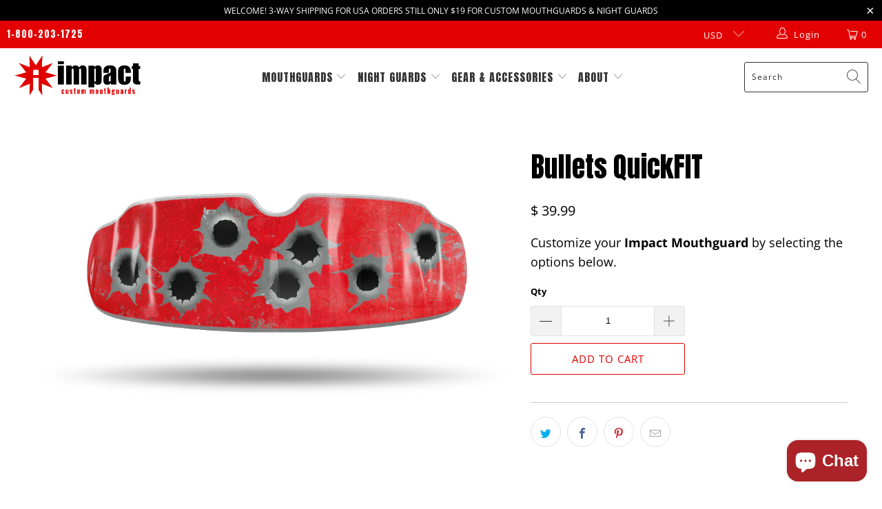

--- FILE ---
content_type: text/html; charset=utf-8
request_url: https://www.impactmouthguards.com/products/bullets-quickfit
body_size: 56842
content:


 <!DOCTYPE html>
<html class="no-js no-touch" lang="en"> <head> <meta charset="utf-8"> <meta http-equiv="cleartype" content="on"> <meta name="robots" content="index,follow"> <!-- Mobile Specific Metas --> <meta name="HandheldFriendly" content="True"> <meta name="MobileOptimized" content="320"> <meta name="viewport" content="width=device-width,initial-scale=1"> <meta name="theme-color" content="#ffffff"> <title>
      Bullets QuickFIT - Impact Mouthguards</title> <meta name="description" content="Customize your Impact Mouthguard by selecting the options below."/> <!-- Preconnect Domains --> <link rel="preconnect" href="https://fonts.shopifycdn.com" /> <link rel="preconnect" href="https://cdn.shopify.com" /> <link rel="preconnect" href="https://v.shopify.com" /> <link rel="preconnect" href="https://cdn.shopifycloud.com" /> <link rel="preconnect" href="https://monorail-edge.shopifysvc.com"> <!-- fallback for browsers that don't support preconnect --> <link rel="dns-prefetch" href="https://fonts.shopifycdn.com" /> <link rel="dns-prefetch" href="https://cdn.shopify.com" /> <link rel="dns-prefetch" href="https://v.shopify.com" /> <link rel="dns-prefetch" href="https://cdn.shopifycloud.com" /> <link rel="dns-prefetch" href="https://monorail-edge.shopifysvc.com"> <!-- Preload Assets --> <link rel="preload" href="//www.impactmouthguards.com/cdn/shop/t/31/assets/fancybox.css?v=19278034316635137701757064580" as="style"> <link rel="preload" href="//www.impactmouthguards.com/cdn/shop/t/31/assets/styles.css?v=156588886502225459601763415067" as="style"> <link rel="preload" href="//www.impactmouthguards.com/cdn/shop/t/31/assets/jquery.min.js?v=81049236547974671631757064580" as="script"> <link rel="preload" href="//www.impactmouthguards.com/cdn/shop/t/31/assets/vendors.js?v=156815155738738603461757064580" as="script"> <link rel="preload" href="//www.impactmouthguards.com/cdn/shop/t/31/assets/sections.js?v=61747889787111170661757064580" as="script"> <link rel="preload" href="//www.impactmouthguards.com/cdn/shop/t/31/assets/utilities.js?v=89167241367354277011757064580" as="script"> <link rel="preload" href="//www.impactmouthguards.com/cdn/shop/t/31/assets/app.js?v=93513034414601611621757064580" as="script"> <!-- Stylesheet for Fancybox library --> <link href="//www.impactmouthguards.com/cdn/shop/t/31/assets/fancybox.css?v=19278034316635137701757064580" rel="stylesheet" type="text/css" media="all" /> <!-- Stylesheets for Turbo --> <link href="//www.impactmouthguards.com/cdn/shop/t/31/assets/styles.css?v=156588886502225459601763415067" rel="stylesheet" type="text/css" media="all" /> <script>
      window.lazySizesConfig = window.lazySizesConfig || {};

      lazySizesConfig.expand = 300;
      lazySizesConfig.loadHidden = false;

      /*! lazysizes - v5.2.2 - bgset plugin */
      !function(e,t){var a=function(){t(e.lazySizes),e.removeEventListener("lazyunveilread",a,!0)};t=t.bind(null,e,e.document),"object"==typeof module&&module.exports?t(require("lazysizes")):"function"==typeof define&&define.amd?define(["lazysizes"],t):e.lazySizes?a():e.addEventListener("lazyunveilread",a,!0)}(window,function(e,z,g){"use strict";var c,y,b,f,i,s,n,v,m;e.addEventListener&&(c=g.cfg,y=/\s+/g,b=/\s*\|\s+|\s+\|\s*/g,f=/^(.+?)(?:\s+\[\s*(.+?)\s*\])(?:\s+\[\s*(.+?)\s*\])?$/,i=/^\s*\(*\s*type\s*:\s*(.+?)\s*\)*\s*$/,s=/\(|\)|'/,n={contain:1,cover:1},v=function(e,t){var a;t&&((a=t.match(i))&&a[1]?e.setAttribute("type",a[1]):e.setAttribute("media",c.customMedia[t]||t))},m=function(e){var t,a,i,r;e.target._lazybgset&&(a=(t=e.target)._lazybgset,(i=t.currentSrc||t.src)&&((r=g.fire(a,"bgsetproxy",{src:i,useSrc:s.test(i)?JSON.stringify(i):i})).defaultPrevented||(a.style.backgroundImage="url("+r.detail.useSrc+")")),t._lazybgsetLoading&&(g.fire(a,"_lazyloaded",{},!1,!0),delete t._lazybgsetLoading))},addEventListener("lazybeforeunveil",function(e){var t,a,i,r,s,n,l,d,o,u;!e.defaultPrevented&&(t=e.target.getAttribute("data-bgset"))&&(o=e.target,(u=z.createElement("img")).alt="",u._lazybgsetLoading=!0,e.detail.firesLoad=!0,a=t,i=o,r=u,s=z.createElement("picture"),n=i.getAttribute(c.sizesAttr),l=i.getAttribute("data-ratio"),d=i.getAttribute("data-optimumx"),i._lazybgset&&i._lazybgset.parentNode==i&&i.removeChild(i._lazybgset),Object.defineProperty(r,"_lazybgset",{value:i,writable:!0}),Object.defineProperty(i,"_lazybgset",{value:s,writable:!0}),a=a.replace(y," ").split(b),s.style.display="none",r.className=c.lazyClass,1!=a.length||n||(n="auto"),a.forEach(function(e){var t,a=z.createElement("source");n&&"auto"!=n&&a.setAttribute("sizes",n),(t=e.match(f))?(a.setAttribute(c.srcsetAttr,t[1]),v(a,t[2]),v(a,t[3])):a.setAttribute(c.srcsetAttr,e),s.appendChild(a)}),n&&(r.setAttribute(c.sizesAttr,n),i.removeAttribute(c.sizesAttr),i.removeAttribute("sizes")),d&&r.setAttribute("data-optimumx",d),l&&r.setAttribute("data-ratio",l),s.appendChild(r),i.appendChild(s),setTimeout(function(){g.loader.unveil(u),g.rAF(function(){g.fire(u,"_lazyloaded",{},!0,!0),u.complete&&m({target:u})})}))}),z.addEventListener("load",m,!0),e.addEventListener("lazybeforesizes",function(e){var t,a,i,r;e.detail.instance==g&&e.target._lazybgset&&e.detail.dataAttr&&(t=e.target._lazybgset,i=t,r=(getComputedStyle(i)||{getPropertyValue:function(){}}).getPropertyValue("background-size"),!n[r]&&n[i.style.backgroundSize]&&(r=i.style.backgroundSize),n[a=r]&&(e.target._lazysizesParentFit=a,g.rAF(function(){e.target.setAttribute("data-parent-fit",a),e.target._lazysizesParentFit&&delete e.target._lazysizesParentFit})))},!0),z.documentElement.addEventListener("lazybeforesizes",function(e){var t,a;!e.defaultPrevented&&e.target._lazybgset&&e.detail.instance==g&&(e.detail.width=(t=e.target._lazybgset,a=g.gW(t,t.parentNode),(!t._lazysizesWidth||a>t._lazysizesWidth)&&(t._lazysizesWidth=a),t._lazysizesWidth))}))});

      /*! lazysizes - v5.2.2 */
      !function(e){var t=function(u,D,f){"use strict";var k,H;if(function(){var e;var t={lazyClass:"lazyload",loadedClass:"lazyloaded",loadingClass:"lazyloading",preloadClass:"lazypreload",errorClass:"lazyerror",autosizesClass:"lazyautosizes",srcAttr:"data-src",srcsetAttr:"data-srcset",sizesAttr:"data-sizes",minSize:40,customMedia:{},init:true,expFactor:1.5,hFac:.8,loadMode:2,loadHidden:true,ricTimeout:0,throttleDelay:125};H=u.lazySizesConfig||u.lazysizesConfig||{};for(e in t){if(!(e in H)){H[e]=t[e]}}}(),!D||!D.getElementsByClassName){return{init:function(){},cfg:H,noSupport:true}}var O=D.documentElement,a=u.HTMLPictureElement,P="addEventListener",$="getAttribute",q=u[P].bind(u),I=u.setTimeout,U=u.requestAnimationFrame||I,l=u.requestIdleCallback,j=/^picture$/i,r=["load","error","lazyincluded","_lazyloaded"],i={},G=Array.prototype.forEach,J=function(e,t){if(!i[t]){i[t]=new RegExp("(\\s|^)"+t+"(\\s|$)")}return i[t].test(e[$]("class")||"")&&i[t]},K=function(e,t){if(!J(e,t)){e.setAttribute("class",(e[$]("class")||"").trim()+" "+t)}},Q=function(e,t){var i;if(i=J(e,t)){e.setAttribute("class",(e[$]("class")||"").replace(i," "))}},V=function(t,i,e){var a=e?P:"removeEventListener";if(e){V(t,i)}r.forEach(function(e){t[a](e,i)})},X=function(e,t,i,a,r){var n=D.createEvent("Event");if(!i){i={}}i.instance=k;n.initEvent(t,!a,!r);n.detail=i;e.dispatchEvent(n);return n},Y=function(e,t){var i;if(!a&&(i=u.picturefill||H.pf)){if(t&&t.src&&!e[$]("srcset")){e.setAttribute("srcset",t.src)}i({reevaluate:true,elements:[e]})}else if(t&&t.src){e.src=t.src}},Z=function(e,t){return(getComputedStyle(e,null)||{})[t]},s=function(e,t,i){i=i||e.offsetWidth;while(i<H.minSize&&t&&!e._lazysizesWidth){i=t.offsetWidth;t=t.parentNode}return i},ee=function(){var i,a;var t=[];var r=[];var n=t;var s=function(){var e=n;n=t.length?r:t;i=true;a=false;while(e.length){e.shift()()}i=false};var e=function(e,t){if(i&&!t){e.apply(this,arguments)}else{n.push(e);if(!a){a=true;(D.hidden?I:U)(s)}}};e._lsFlush=s;return e}(),te=function(i,e){return e?function(){ee(i)}:function(){var e=this;var t=arguments;ee(function(){i.apply(e,t)})}},ie=function(e){var i;var a=0;var r=H.throttleDelay;var n=H.ricTimeout;var t=function(){i=false;a=f.now();e()};var s=l&&n>49?function(){l(t,{timeout:n});if(n!==H.ricTimeout){n=H.ricTimeout}}:te(function(){I(t)},true);return function(e){var t;if(e=e===true){n=33}if(i){return}i=true;t=r-(f.now()-a);if(t<0){t=0}if(e||t<9){s()}else{I(s,t)}}},ae=function(e){var t,i;var a=99;var r=function(){t=null;e()};var n=function(){var e=f.now()-i;if(e<a){I(n,a-e)}else{(l||r)(r)}};return function(){i=f.now();if(!t){t=I(n,a)}}},e=function(){var v,m,c,h,e;var y,z,g,p,C,b,A;var n=/^img$/i;var d=/^iframe$/i;var E="onscroll"in u&&!/(gle|ing)bot/.test(navigator.userAgent);var _=0;var w=0;var N=0;var M=-1;var x=function(e){N--;if(!e||N<0||!e.target){N=0}};var W=function(e){if(A==null){A=Z(D.body,"visibility")=="hidden"}return A||!(Z(e.parentNode,"visibility")=="hidden"&&Z(e,"visibility")=="hidden")};var S=function(e,t){var i;var a=e;var r=W(e);g-=t;b+=t;p-=t;C+=t;while(r&&(a=a.offsetParent)&&a!=D.body&&a!=O){r=(Z(a,"opacity")||1)>0;if(r&&Z(a,"overflow")!="visible"){i=a.getBoundingClientRect();r=C>i.left&&p<i.right&&b>i.top-1&&g<i.bottom+1}}return r};var t=function(){var e,t,i,a,r,n,s,l,o,u,f,c;var d=k.elements;if((h=H.loadMode)&&N<8&&(e=d.length)){t=0;M++;for(;t<e;t++){if(!d[t]||d[t]._lazyRace){continue}if(!E||k.prematureUnveil&&k.prematureUnveil(d[t])){R(d[t]);continue}if(!(l=d[t][$]("data-expand"))||!(n=l*1)){n=w}if(!u){u=!H.expand||H.expand<1?O.clientHeight>500&&O.clientWidth>500?500:370:H.expand;k._defEx=u;f=u*H.expFactor;c=H.hFac;A=null;if(w<f&&N<1&&M>2&&h>2&&!D.hidden){w=f;M=0}else if(h>1&&M>1&&N<6){w=u}else{w=_}}if(o!==n){y=innerWidth+n*c;z=innerHeight+n;s=n*-1;o=n}i=d[t].getBoundingClientRect();if((b=i.bottom)>=s&&(g=i.top)<=z&&(C=i.right)>=s*c&&(p=i.left)<=y&&(b||C||p||g)&&(H.loadHidden||W(d[t]))&&(m&&N<3&&!l&&(h<3||M<4)||S(d[t],n))){R(d[t]);r=true;if(N>9){break}}else if(!r&&m&&!a&&N<4&&M<4&&h>2&&(v[0]||H.preloadAfterLoad)&&(v[0]||!l&&(b||C||p||g||d[t][$](H.sizesAttr)!="auto"))){a=v[0]||d[t]}}if(a&&!r){R(a)}}};var i=ie(t);var B=function(e){var t=e.target;if(t._lazyCache){delete t._lazyCache;return}x(e);K(t,H.loadedClass);Q(t,H.loadingClass);V(t,L);X(t,"lazyloaded")};var a=te(B);var L=function(e){a({target:e.target})};var T=function(t,i){try{t.contentWindow.location.replace(i)}catch(e){t.src=i}};var F=function(e){var t;var i=e[$](H.srcsetAttr);if(t=H.customMedia[e[$]("data-media")||e[$]("media")]){e.setAttribute("media",t)}if(i){e.setAttribute("srcset",i)}};var s=te(function(t,e,i,a,r){var n,s,l,o,u,f;if(!(u=X(t,"lazybeforeunveil",e)).defaultPrevented){if(a){if(i){K(t,H.autosizesClass)}else{t.setAttribute("sizes",a)}}s=t[$](H.srcsetAttr);n=t[$](H.srcAttr);if(r){l=t.parentNode;o=l&&j.test(l.nodeName||"")}f=e.firesLoad||"src"in t&&(s||n||o);u={target:t};K(t,H.loadingClass);if(f){clearTimeout(c);c=I(x,2500);V(t,L,true)}if(o){G.call(l.getElementsByTagName("source"),F)}if(s){t.setAttribute("srcset",s)}else if(n&&!o){if(d.test(t.nodeName)){T(t,n)}else{t.src=n}}if(r&&(s||o)){Y(t,{src:n})}}if(t._lazyRace){delete t._lazyRace}Q(t,H.lazyClass);ee(function(){var e=t.complete&&t.naturalWidth>1;if(!f||e){if(e){K(t,"ls-is-cached")}B(u);t._lazyCache=true;I(function(){if("_lazyCache"in t){delete t._lazyCache}},9)}if(t.loading=="lazy"){N--}},true)});var R=function(e){if(e._lazyRace){return}var t;var i=n.test(e.nodeName);var a=i&&(e[$](H.sizesAttr)||e[$]("sizes"));var r=a=="auto";if((r||!m)&&i&&(e[$]("src")||e.srcset)&&!e.complete&&!J(e,H.errorClass)&&J(e,H.lazyClass)){return}t=X(e,"lazyunveilread").detail;if(r){re.updateElem(e,true,e.offsetWidth)}e._lazyRace=true;N++;s(e,t,r,a,i)};var r=ae(function(){H.loadMode=3;i()});var l=function(){if(H.loadMode==3){H.loadMode=2}r()};var o=function(){if(m){return}if(f.now()-e<999){I(o,999);return}m=true;H.loadMode=3;i();q("scroll",l,true)};return{_:function(){e=f.now();k.elements=D.getElementsByClassName(H.lazyClass);v=D.getElementsByClassName(H.lazyClass+" "+H.preloadClass);q("scroll",i,true);q("resize",i,true);q("pageshow",function(e){if(e.persisted){var t=D.querySelectorAll("."+H.loadingClass);if(t.length&&t.forEach){U(function(){t.forEach(function(e){if(e.complete){R(e)}})})}}});if(u.MutationObserver){new MutationObserver(i).observe(O,{childList:true,subtree:true,attributes:true})}else{O[P]("DOMNodeInserted",i,true);O[P]("DOMAttrModified",i,true);setInterval(i,999)}q("hashchange",i,true);["focus","mouseover","click","load","transitionend","animationend"].forEach(function(e){D[P](e,i,true)});if(/d$|^c/.test(D.readyState)){o()}else{q("load",o);D[P]("DOMContentLoaded",i);I(o,2e4)}if(k.elements.length){t();ee._lsFlush()}else{i()}},checkElems:i,unveil:R,_aLSL:l}}(),re=function(){var i;var n=te(function(e,t,i,a){var r,n,s;e._lazysizesWidth=a;a+="px";e.setAttribute("sizes",a);if(j.test(t.nodeName||"")){r=t.getElementsByTagName("source");for(n=0,s=r.length;n<s;n++){r[n].setAttribute("sizes",a)}}if(!i.detail.dataAttr){Y(e,i.detail)}});var a=function(e,t,i){var a;var r=e.parentNode;if(r){i=s(e,r,i);a=X(e,"lazybeforesizes",{width:i,dataAttr:!!t});if(!a.defaultPrevented){i=a.detail.width;if(i&&i!==e._lazysizesWidth){n(e,r,a,i)}}}};var e=function(){var e;var t=i.length;if(t){e=0;for(;e<t;e++){a(i[e])}}};var t=ae(e);return{_:function(){i=D.getElementsByClassName(H.autosizesClass);q("resize",t)},checkElems:t,updateElem:a}}(),t=function(){if(!t.i&&D.getElementsByClassName){t.i=true;re._();e._()}};return I(function(){H.init&&t()}),k={cfg:H,autoSizer:re,loader:e,init:t,uP:Y,aC:K,rC:Q,hC:J,fire:X,gW:s,rAF:ee}}(e,e.document,Date);e.lazySizes=t,"object"==typeof module&&module.exports&&(module.exports=t)}("undefined"!=typeof window?window:{});</script> <!-- Icons --> <link rel="shortcut icon" type="image/x-icon" href="//www.impactmouthguards.com/cdn/shop/files/favs_f0584201-c3ea-4887-a984-59dfe2d748c7_180x180.png?v=1682353204"> <link rel="apple-touch-icon" href="//www.impactmouthguards.com/cdn/shop/files/favs_f0584201-c3ea-4887-a984-59dfe2d748c7_180x180.png?v=1682353204"/> <link rel="apple-touch-icon" sizes="57x57" href="//www.impactmouthguards.com/cdn/shop/files/favs_f0584201-c3ea-4887-a984-59dfe2d748c7_57x57.png?v=1682353204"/> <link rel="apple-touch-icon" sizes="60x60" href="//www.impactmouthguards.com/cdn/shop/files/favs_f0584201-c3ea-4887-a984-59dfe2d748c7_60x60.png?v=1682353204"/> <link rel="apple-touch-icon" sizes="72x72" href="//www.impactmouthguards.com/cdn/shop/files/favs_f0584201-c3ea-4887-a984-59dfe2d748c7_72x72.png?v=1682353204"/> <link rel="apple-touch-icon" sizes="76x76" href="//www.impactmouthguards.com/cdn/shop/files/favs_f0584201-c3ea-4887-a984-59dfe2d748c7_76x76.png?v=1682353204"/> <link rel="apple-touch-icon" sizes="114x114" href="//www.impactmouthguards.com/cdn/shop/files/favs_f0584201-c3ea-4887-a984-59dfe2d748c7_114x114.png?v=1682353204"/> <link rel="apple-touch-icon" sizes="180x180" href="//www.impactmouthguards.com/cdn/shop/files/favs_f0584201-c3ea-4887-a984-59dfe2d748c7_180x180.png?v=1682353204"/> <link rel="apple-touch-icon" sizes="228x228" href="//www.impactmouthguards.com/cdn/shop/files/favs_f0584201-c3ea-4887-a984-59dfe2d748c7_228x228.png?v=1682353204"/> <link rel="canonical" href="https://www.impactmouthguards.com/products/bullets-quickfit"/> <script src="//www.impactmouthguards.com/cdn/shop/t/31/assets/jquery.min.js?v=81049236547974671631757064580" defer></script> <script type="text/javascript" src="/services/javascripts/currencies.js" data-no-instant></script> <script src="//www.impactmouthguards.com/cdn/shop/t/31/assets/currencies.js?v=123947745901353827081757064580" defer></script> <script>
      window.Theme = window.Theme || {};
      window.Theme.version = '7.0.0';
      window.Theme.name = 'Turbo';</script>
    


    
<template id="price-ui"><span class="price bold-pricing" data-price></span><span class="compare-at-price" data-compare-at-price></span><span class="unit-pricing" data-unit-pricing></span></template> <template id="price-ui-badge"><div class="price-ui-badge__sticker"> <span class="price-ui-badge__sticker-text" data-badge></span></div></template> <template id="price-ui__price"><span class="money" data-price></span></template> <template id="price-ui__price-range"><span class="price-min" data-price-min><span class="money" data-price></span></span> - <span class="price-max" data-price-max><span class="money" data-price></span></span></template> <template id="price-ui__unit-pricing"><span class="unit-quantity" data-unit-quantity></span> | <span class="unit-price" data-unit-price><span class="money" data-price></span></span> / <span class="unit-measurement" data-unit-measurement></span></template> <template id="price-ui-badge__percent-savings-range">Save up to <span data-price-percent></span>%</template> <template id="price-ui-badge__percent-savings">Save <span data-price-percent></span>%</template> <template id="price-ui-badge__price-savings-range">Save up to <span class="money" data-price></span></template> <template id="price-ui-badge__price-savings">Save <span class="money" data-price></span></template> <template id="price-ui-badge__on-sale">Sale</template> <template id="price-ui-badge__sold-out">Sold out</template> <template id="price-ui-badge__in-stock">In stock</template> <script>
      
window.Shopify = window.Shopify || {};window.Shopify.theme_settings = {};
window.Currency = window.Currency || {};window.Shopify.routes = {};window.Shopify.theme_settings.display_tos_checkbox = true;window.Shopify.theme_settings.go_to_checkout = false;window.Shopify.theme_settings.cart_action = "redirect_cart";window.Shopify.theme_settings.cart_shipping_calculator = true;window.Shopify.theme_settings.collection_swatches = false;window.Shopify.theme_settings.collection_secondary_image = false;


window.Currency.show_multiple_currencies = true;
window.Currency.shop_currency = "USD";
window.Currency.default_currency = "USD";
window.Currency.display_format = "money_format";
window.Currency.money_format = "$ {{amount}}";
window.Currency.money_format_no_currency = "$ {{amount}}";
window.Currency.money_format_currency = "$ {{amount}} USD";
window.Currency.native_multi_currency = true;
window.Currency.iso_code = "USD";
window.Currency.symbol = "$";window.Shopify.theme_settings.display_inventory_left = false;window.Shopify.theme_settings.inventory_threshold = 10;window.Shopify.theme_settings.limit_quantity = false;window.Shopify.theme_settings.menu_position = "inline";window.Shopify.theme_settings.newsletter_popup = false;window.Shopify.theme_settings.newsletter_popup_days = "7";window.Shopify.theme_settings.newsletter_popup_mobile = false;window.Shopify.theme_settings.newsletter_popup_seconds = 0;window.Shopify.theme_settings.pagination_type = "basic_pagination";window.Shopify.theme_settings.search_pagination_type = "basic_pagination";window.Shopify.theme_settings.enable_shopify_review_comments = false;window.Shopify.theme_settings.enable_shopify_collection_badges = false;window.Shopify.theme_settings.quick_shop_thumbnail_position = "bottom-thumbnails";window.Shopify.theme_settings.product_form_style = "dropdown";window.Shopify.theme_settings.sale_banner_enabled = true;window.Shopify.theme_settings.display_savings = false;window.Shopify.theme_settings.display_sold_out_price = false;window.Shopify.theme_settings.sold_out_text = "Sold Out";window.Shopify.theme_settings.free_text = "Price TBD";window.Shopify.theme_settings.video_looping = null;window.Shopify.theme_settings.quick_shop_style = "popup";window.Shopify.theme_settings.hover_enabled = true;window.Shopify.routes.cart_url = "/cart";window.Shopify.routes.root_url = "/";window.Shopify.routes.search_url = "/search";window.Shopify.theme_settings.image_loading_style = "blur-up";window.Shopify.theme_settings.search_option = "products";window.Shopify.theme_settings.search_items_to_display = 5;window.Shopify.theme_settings.enable_autocomplete = true;window.Shopify.theme_settings.page_dots_enabled = false;window.Shopify.theme_settings.slideshow_arrow_size = "light";window.Shopify.theme_settings.quick_shop_enabled = true;window.Shopify.translation =window.Shopify.translation || {};window.Shopify.translation.agree_to_terms_warning = "You must agree with the terms and conditions to checkout.";window.Shopify.translation.one_item_left = "item left";window.Shopify.translation.items_left_text = "items left";window.Shopify.translation.cart_savings_text = "Total Savings";window.Shopify.translation.cart_discount_text = "Discount";window.Shopify.translation.cart_subtotal_text = "Subtotal";window.Shopify.translation.cart_remove_text = "Remove";window.Shopify.translation.cart_free_text = "Free";window.Shopify.translation.newsletter_success_text = "Thank you for joining our mailing list!";window.Shopify.translation.notify_email = "Enter your email address...";window.Shopify.translation.notify_email_value = "Translation missing: en.contact.fields.email";window.Shopify.translation.notify_email_send = "Send";window.Shopify.translation.notify_message_first = "Please notify me when ";window.Shopify.translation.notify_message_last = " becomes available - ";window.Shopify.translation.notify_success_text = "Thanks! We will notify you when this product becomes available!";window.Shopify.translation.add_to_cart = "Add to Cart";window.Shopify.translation.coming_soon_text = "Coming Soon";window.Shopify.translation.sold_out_text = "Sold Out";window.Shopify.translation.sale_text = "Sale";window.Shopify.translation.savings_text = "You Save";window.Shopify.translation.from_text = "from";window.Shopify.translation.new_text = "New";window.Shopify.translation.pre_order_text = "Pre-Order";window.Shopify.translation.unavailable_text = "Unavailable";window.Shopify.translation.all_results = "View all results";window.Shopify.translation.no_results = "Sorry, no results!";window.Shopify.media_queries =window.Shopify.media_queries || {};window.Shopify.media_queries.small = window.matchMedia( "(max-width: 480px)" );window.Shopify.media_queries.medium = window.matchMedia( "(max-width: 798px)" );window.Shopify.media_queries.large = window.matchMedia( "(min-width: 799px)" );window.Shopify.media_queries.larger = window.matchMedia( "(min-width: 960px)" );window.Shopify.media_queries.xlarge = window.matchMedia( "(min-width: 1200px)" );window.Shopify.media_queries.ie10 = window.matchMedia( "all and (-ms-high-contrast: none), (-ms-high-contrast: active)" );window.Shopify.media_queries.tablet = window.matchMedia( "only screen and (min-width: 799px) and (max-width: 1024px)" );</script> <script src="//www.impactmouthguards.com/cdn/shop/t/31/assets/vendors.js?v=156815155738738603461757064580" defer></script> <script src="//www.impactmouthguards.com/cdn/shop/t/31/assets/sections.js?v=61747889787111170661757064580" defer></script> <script src="//www.impactmouthguards.com/cdn/shop/t/31/assets/utilities.js?v=89167241367354277011757064580" defer></script> <script src="//www.impactmouthguards.com/cdn/shop/t/31/assets/app.js?v=93513034414601611621757064580" defer></script> <script></script><script>window.performance && window.performance.mark && window.performance.mark('shopify.content_for_header.start');</script><meta name="google-site-verification" content="FhyRowH1Gh-ViyRrCylSWOb_XkMDWKOPA1jIdCgcMic">
<meta id="shopify-digital-wallet" name="shopify-digital-wallet" content="/6830469/digital_wallets/dialog">
<meta name="shopify-checkout-api-token" content="cc078ca9eb006c320b083fa63f335f5a">
<meta id="in-context-paypal-metadata" data-shop-id="6830469" data-venmo-supported="false" data-environment="production" data-locale="en_US" data-paypal-v4="true" data-currency="USD">
<link rel="alternate" hreflang="x-default" href="https://www.impactmouthguards.com/products/bullets-quickfit">
<link rel="alternate" hreflang="en" href="https://www.impactmouthguards.com/products/bullets-quickfit">
<link rel="alternate" hreflang="en-CA" href="https://www.impactmouthguards.com/en-ca/products/bullets-quickfit">
<link rel="alternate" type="application/json+oembed" href="https://www.impactmouthguards.com/products/bullets-quickfit.oembed">
<script async="async" src="/checkouts/internal/preloads.js?locale=en-US"></script>
<link rel="preconnect" href="https://shop.app" crossorigin="anonymous">
<script async="async" src="https://shop.app/checkouts/internal/preloads.js?locale=en-US&shop_id=6830469" crossorigin="anonymous"></script>
<script id="apple-pay-shop-capabilities" type="application/json">{"shopId":6830469,"countryCode":"US","currencyCode":"USD","merchantCapabilities":["supports3DS"],"merchantId":"gid:\/\/shopify\/Shop\/6830469","merchantName":"Impact Mouthguards","requiredBillingContactFields":["postalAddress","email","phone"],"requiredShippingContactFields":["postalAddress","email","phone"],"shippingType":"shipping","supportedNetworks":["visa","masterCard","amex","discover","elo","jcb"],"total":{"type":"pending","label":"Impact Mouthguards","amount":"1.00"},"shopifyPaymentsEnabled":true,"supportsSubscriptions":true}</script>
<script id="shopify-features" type="application/json">{"accessToken":"cc078ca9eb006c320b083fa63f335f5a","betas":["rich-media-storefront-analytics"],"domain":"www.impactmouthguards.com","predictiveSearch":true,"shopId":6830469,"locale":"en"}</script>
<script>var Shopify = Shopify || {};
Shopify.shop = "impact-4.myshopify.com";
Shopify.locale = "en";
Shopify.currency = {"active":"USD","rate":"1.0"};
Shopify.country = "US";
Shopify.theme = {"name":"Turbo Seoul | SC-dp 5 Sep","id":132386619447,"schema_name":"Turbo","schema_version":"7.0.0","theme_store_id":null,"role":"main"};
Shopify.theme.handle = "null";
Shopify.theme.style = {"id":null,"handle":null};
Shopify.cdnHost = "www.impactmouthguards.com/cdn";
Shopify.routes = Shopify.routes || {};
Shopify.routes.root = "/";</script>
<script type="module">!function(o){(o.Shopify=o.Shopify||{}).modules=!0}(window);</script>
<script>!function(o){function n(){var o=[];function n(){o.push(Array.prototype.slice.apply(arguments))}return n.q=o,n}var t=o.Shopify=o.Shopify||{};t.loadFeatures=n(),t.autoloadFeatures=n()}(window);</script>
<script>
  window.ShopifyPay = window.ShopifyPay || {};
  window.ShopifyPay.apiHost = "shop.app\/pay";
  window.ShopifyPay.redirectState = null;
</script>
<script id="shop-js-analytics" type="application/json">{"pageType":"product"}</script>
<script defer="defer" async type="module" src="//www.impactmouthguards.com/cdn/shopifycloud/shop-js/modules/v2/client.init-shop-cart-sync_BT-GjEfc.en.esm.js"></script>
<script defer="defer" async type="module" src="//www.impactmouthguards.com/cdn/shopifycloud/shop-js/modules/v2/chunk.common_D58fp_Oc.esm.js"></script>
<script defer="defer" async type="module" src="//www.impactmouthguards.com/cdn/shopifycloud/shop-js/modules/v2/chunk.modal_xMitdFEc.esm.js"></script>
<script type="module">
  await import("//www.impactmouthguards.com/cdn/shopifycloud/shop-js/modules/v2/client.init-shop-cart-sync_BT-GjEfc.en.esm.js");
await import("//www.impactmouthguards.com/cdn/shopifycloud/shop-js/modules/v2/chunk.common_D58fp_Oc.esm.js");
await import("//www.impactmouthguards.com/cdn/shopifycloud/shop-js/modules/v2/chunk.modal_xMitdFEc.esm.js");

  window.Shopify.SignInWithShop?.initShopCartSync?.({"fedCMEnabled":true,"windoidEnabled":true});

</script>
<script defer="defer" async type="module" src="//www.impactmouthguards.com/cdn/shopifycloud/shop-js/modules/v2/client.payment-terms_Ci9AEqFq.en.esm.js"></script>
<script defer="defer" async type="module" src="//www.impactmouthguards.com/cdn/shopifycloud/shop-js/modules/v2/chunk.common_D58fp_Oc.esm.js"></script>
<script defer="defer" async type="module" src="//www.impactmouthguards.com/cdn/shopifycloud/shop-js/modules/v2/chunk.modal_xMitdFEc.esm.js"></script>
<script type="module">
  await import("//www.impactmouthguards.com/cdn/shopifycloud/shop-js/modules/v2/client.payment-terms_Ci9AEqFq.en.esm.js");
await import("//www.impactmouthguards.com/cdn/shopifycloud/shop-js/modules/v2/chunk.common_D58fp_Oc.esm.js");
await import("//www.impactmouthguards.com/cdn/shopifycloud/shop-js/modules/v2/chunk.modal_xMitdFEc.esm.js");

  
</script>
<script>
  window.Shopify = window.Shopify || {};
  if (!window.Shopify.featureAssets) window.Shopify.featureAssets = {};
  window.Shopify.featureAssets['shop-js'] = {"shop-cart-sync":["modules/v2/client.shop-cart-sync_DZOKe7Ll.en.esm.js","modules/v2/chunk.common_D58fp_Oc.esm.js","modules/v2/chunk.modal_xMitdFEc.esm.js"],"init-fed-cm":["modules/v2/client.init-fed-cm_B6oLuCjv.en.esm.js","modules/v2/chunk.common_D58fp_Oc.esm.js","modules/v2/chunk.modal_xMitdFEc.esm.js"],"shop-cash-offers":["modules/v2/client.shop-cash-offers_D2sdYoxE.en.esm.js","modules/v2/chunk.common_D58fp_Oc.esm.js","modules/v2/chunk.modal_xMitdFEc.esm.js"],"shop-login-button":["modules/v2/client.shop-login-button_QeVjl5Y3.en.esm.js","modules/v2/chunk.common_D58fp_Oc.esm.js","modules/v2/chunk.modal_xMitdFEc.esm.js"],"pay-button":["modules/v2/client.pay-button_DXTOsIq6.en.esm.js","modules/v2/chunk.common_D58fp_Oc.esm.js","modules/v2/chunk.modal_xMitdFEc.esm.js"],"shop-button":["modules/v2/client.shop-button_DQZHx9pm.en.esm.js","modules/v2/chunk.common_D58fp_Oc.esm.js","modules/v2/chunk.modal_xMitdFEc.esm.js"],"avatar":["modules/v2/client.avatar_BTnouDA3.en.esm.js"],"init-windoid":["modules/v2/client.init-windoid_CR1B-cfM.en.esm.js","modules/v2/chunk.common_D58fp_Oc.esm.js","modules/v2/chunk.modal_xMitdFEc.esm.js"],"init-shop-for-new-customer-accounts":["modules/v2/client.init-shop-for-new-customer-accounts_C_vY_xzh.en.esm.js","modules/v2/client.shop-login-button_QeVjl5Y3.en.esm.js","modules/v2/chunk.common_D58fp_Oc.esm.js","modules/v2/chunk.modal_xMitdFEc.esm.js"],"init-shop-email-lookup-coordinator":["modules/v2/client.init-shop-email-lookup-coordinator_BI7n9ZSv.en.esm.js","modules/v2/chunk.common_D58fp_Oc.esm.js","modules/v2/chunk.modal_xMitdFEc.esm.js"],"init-shop-cart-sync":["modules/v2/client.init-shop-cart-sync_BT-GjEfc.en.esm.js","modules/v2/chunk.common_D58fp_Oc.esm.js","modules/v2/chunk.modal_xMitdFEc.esm.js"],"shop-toast-manager":["modules/v2/client.shop-toast-manager_DiYdP3xc.en.esm.js","modules/v2/chunk.common_D58fp_Oc.esm.js","modules/v2/chunk.modal_xMitdFEc.esm.js"],"init-customer-accounts":["modules/v2/client.init-customer-accounts_D9ZNqS-Q.en.esm.js","modules/v2/client.shop-login-button_QeVjl5Y3.en.esm.js","modules/v2/chunk.common_D58fp_Oc.esm.js","modules/v2/chunk.modal_xMitdFEc.esm.js"],"init-customer-accounts-sign-up":["modules/v2/client.init-customer-accounts-sign-up_iGw4briv.en.esm.js","modules/v2/client.shop-login-button_QeVjl5Y3.en.esm.js","modules/v2/chunk.common_D58fp_Oc.esm.js","modules/v2/chunk.modal_xMitdFEc.esm.js"],"shop-follow-button":["modules/v2/client.shop-follow-button_CqMgW2wH.en.esm.js","modules/v2/chunk.common_D58fp_Oc.esm.js","modules/v2/chunk.modal_xMitdFEc.esm.js"],"checkout-modal":["modules/v2/client.checkout-modal_xHeaAweL.en.esm.js","modules/v2/chunk.common_D58fp_Oc.esm.js","modules/v2/chunk.modal_xMitdFEc.esm.js"],"shop-login":["modules/v2/client.shop-login_D91U-Q7h.en.esm.js","modules/v2/chunk.common_D58fp_Oc.esm.js","modules/v2/chunk.modal_xMitdFEc.esm.js"],"lead-capture":["modules/v2/client.lead-capture_BJmE1dJe.en.esm.js","modules/v2/chunk.common_D58fp_Oc.esm.js","modules/v2/chunk.modal_xMitdFEc.esm.js"],"payment-terms":["modules/v2/client.payment-terms_Ci9AEqFq.en.esm.js","modules/v2/chunk.common_D58fp_Oc.esm.js","modules/v2/chunk.modal_xMitdFEc.esm.js"]};
</script>
<script>(function() {
  var isLoaded = false;
  function asyncLoad() {
    if (isLoaded) return;
    isLoaded = true;
    var urls = ["\/\/cdn.shopify.com\/proxy\/07b128bc30dff92a6df347bcb83ef3279c76b40cbffd85ad6cee88d00eac9642\/api.goaffpro.com\/loader.js?shop=impact-4.myshopify.com\u0026sp-cache-control=cHVibGljLCBtYXgtYWdlPTkwMA","\/\/cdn.shopify.com\/proxy\/a7aec5a331c89fb9f25dd6fe41f62f4ca356ee022b25ac8a52c11dde292ea236\/cdn.nfcube.com\/instafeed-3d5a6f773bc52c97c46b8c2aa784bb49.js?shop=impact-4.myshopify.com\u0026sp-cache-control=cHVibGljLCBtYXgtYWdlPTkwMA","https:\/\/omnisnippet1.com\/platforms\/shopify.js?source=scriptTag\u0026v=2025-05-15T12\u0026shop=impact-4.myshopify.com"];
    for (var i = 0; i <urls.length; i++) {
      var s = document.createElement('script');
      s.type = 'text/javascript';
      s.async = true;
      s.src = urls[i];
      var x = document.getElementsByTagName('script')[0];
      x.parentNode.insertBefore(s, x);
    }
  };
  if(window.attachEvent) {
    window.attachEvent('onload', asyncLoad);
  } else {
    window.addEventListener('load', asyncLoad, false);
  }
})();</script>
<script id="__st">var __st={"a":6830469,"offset":-18000,"reqid":"f556e694-2190-4b4b-a098-85e2fa66d1dc-1769121110","pageurl":"www.impactmouthguards.com\/products\/bullets-quickfit","u":"879a5907a6f4","p":"product","rtyp":"product","rid":6791151648823};</script>
<script>window.ShopifyPaypalV4VisibilityTracking = true;</script>
<script id="captcha-bootstrap">!function(){'use strict';const t='contact',e='account',n='new_comment',o=[[t,t],['blogs',n],['comments',n],[t,'customer']],c=[[e,'customer_login'],[e,'guest_login'],[e,'recover_customer_password'],[e,'create_customer']],r=t=>t.map((([t,e])=>`form[action*='/${t}']:not([data-nocaptcha='true']) input[name='form_type'][value='${e}']`)).join(','),a=t=>()=>t?[...document.querySelectorAll(t)].map((t=>t.form)):[];function s(){const t=[...o],e=r(t);return a(e)}const i='password',u='form_key',d=['recaptcha-v3-token','g-recaptcha-response','h-captcha-response',i],f=()=>{try{return window.sessionStorage}catch{return}},m='__shopify_v',_=t=>t.elements[u];function p(t,e,n=!1){try{const o=window.sessionStorage,c=JSON.parse(o.getItem(e)),{data:r}=function(t){const{data:e,action:n}=t;return t[m]||n?{data:e,action:n}:{data:t,action:n}}(c);for(const[e,n]of Object.entries(r))t.elements[e]&&(t.elements[e].value=n);n&&o.removeItem(e)}catch(o){console.error('form repopulation failed',{error:o})}}const l='form_type',E='cptcha';function T(t){t.dataset[E]=!0}const w=window,h=w.document,L='Shopify',v='ce_forms',y='captcha';let A=!1;((t,e)=>{const n=(g='f06e6c50-85a8-45c8-87d0-21a2b65856fe',I='https://cdn.shopify.com/shopifycloud/storefront-forms-hcaptcha/ce_storefront_forms_captcha_hcaptcha.v1.5.2.iife.js',D={infoText:'Protected by hCaptcha',privacyText:'Privacy',termsText:'Terms'},(t,e,n)=>{const o=w[L][v],c=o.bindForm;if(c)return c(t,g,e,D).then(n);var r;o.q.push([[t,g,e,D],n]),r=I,A||(h.body.append(Object.assign(h.createElement('script'),{id:'captcha-provider',async:!0,src:r})),A=!0)});var g,I,D;w[L]=w[L]||{},w[L][v]=w[L][v]||{},w[L][v].q=[],w[L][y]=w[L][y]||{},w[L][y].protect=function(t,e){n(t,void 0,e),T(t)},Object.freeze(w[L][y]),function(t,e,n,w,h,L){const[v,y,A,g]=function(t,e,n){const i=e?o:[],u=t?c:[],d=[...i,...u],f=r(d),m=r(i),_=r(d.filter((([t,e])=>n.includes(e))));return[a(f),a(m),a(_),s()]}(w,h,L),I=t=>{const e=t.target;return e instanceof HTMLFormElement?e:e&&e.form},D=t=>v().includes(t);t.addEventListener('submit',(t=>{const e=I(t);if(!e)return;const n=D(e)&&!e.dataset.hcaptchaBound&&!e.dataset.recaptchaBound,o=_(e),c=g().includes(e)&&(!o||!o.value);(n||c)&&t.preventDefault(),c&&!n&&(function(t){try{if(!f())return;!function(t){const e=f();if(!e)return;const n=_(t);if(!n)return;const o=n.value;o&&e.removeItem(o)}(t);const e=Array.from(Array(32),(()=>Math.random().toString(36)[2])).join('');!function(t,e){_(t)||t.append(Object.assign(document.createElement('input'),{type:'hidden',name:u})),t.elements[u].value=e}(t,e),function(t,e){const n=f();if(!n)return;const o=[...t.querySelectorAll(`input[type='${i}']`)].map((({name:t})=>t)),c=[...d,...o],r={};for(const[a,s]of new FormData(t).entries())c.includes(a)||(r[a]=s);n.setItem(e,JSON.stringify({[m]:1,action:t.action,data:r}))}(t,e)}catch(e){console.error('failed to persist form',e)}}(e),e.submit())}));const S=(t,e)=>{t&&!t.dataset[E]&&(n(t,e.some((e=>e===t))),T(t))};for(const o of['focusin','change'])t.addEventListener(o,(t=>{const e=I(t);D(e)&&S(e,y())}));const B=e.get('form_key'),M=e.get(l),P=B&&M;t.addEventListener('DOMContentLoaded',(()=>{const t=y();if(P)for(const e of t)e.elements[l].value===M&&p(e,B);[...new Set([...A(),...v().filter((t=>'true'===t.dataset.shopifyCaptcha))])].forEach((e=>S(e,t)))}))}(h,new URLSearchParams(w.location.search),n,t,e,['guest_login'])})(!0,!0)}();</script>
<script integrity="sha256-4kQ18oKyAcykRKYeNunJcIwy7WH5gtpwJnB7kiuLZ1E=" data-source-attribution="shopify.loadfeatures" defer="defer" src="//www.impactmouthguards.com/cdn/shopifycloud/storefront/assets/storefront/load_feature-a0a9edcb.js" crossorigin="anonymous"></script>
<script crossorigin="anonymous" defer="defer" src="//www.impactmouthguards.com/cdn/shopifycloud/storefront/assets/shopify_pay/storefront-65b4c6d7.js?v=20250812"></script>
<script data-source-attribution="shopify.dynamic_checkout.dynamic.init">var Shopify=Shopify||{};Shopify.PaymentButton=Shopify.PaymentButton||{isStorefrontPortableWallets:!0,init:function(){window.Shopify.PaymentButton.init=function(){};var t=document.createElement("script");t.src="https://www.impactmouthguards.com/cdn/shopifycloud/portable-wallets/latest/portable-wallets.en.js",t.type="module",document.head.appendChild(t)}};
</script>
<script data-source-attribution="shopify.dynamic_checkout.buyer_consent">
  function portableWalletsHideBuyerConsent(e){var t=document.getElementById("shopify-buyer-consent"),n=document.getElementById("shopify-subscription-policy-button");t&&n&&(t.classList.add("hidden"),t.setAttribute("aria-hidden","true"),n.removeEventListener("click",e))}function portableWalletsShowBuyerConsent(e){var t=document.getElementById("shopify-buyer-consent"),n=document.getElementById("shopify-subscription-policy-button");t&&n&&(t.classList.remove("hidden"),t.removeAttribute("aria-hidden"),n.addEventListener("click",e))}window.Shopify?.PaymentButton&&(window.Shopify.PaymentButton.hideBuyerConsent=portableWalletsHideBuyerConsent,window.Shopify.PaymentButton.showBuyerConsent=portableWalletsShowBuyerConsent);
</script>
<script>
  function portableWalletsCleanup(e){e&&e.src&&console.error("Failed to load portable wallets script "+e.src);var t=document.querySelectorAll("shopify-accelerated-checkout .shopify-payment-button__skeleton, shopify-accelerated-checkout-cart .wallet-cart-button__skeleton"),e=document.getElementById("shopify-buyer-consent");for(let e=0;e<t.length;e++)t[e].remove();e&&e.remove()}function portableWalletsNotLoadedAsModule(e){e instanceof ErrorEvent&&"string"==typeof e.message&&e.message.includes("import.meta")&&"string"==typeof e.filename&&e.filename.includes("portable-wallets")&&(window.removeEventListener("error",portableWalletsNotLoadedAsModule),window.Shopify.PaymentButton.failedToLoad=e,"loading"===document.readyState?document.addEventListener("DOMContentLoaded",window.Shopify.PaymentButton.init):window.Shopify.PaymentButton.init())}window.addEventListener("error",portableWalletsNotLoadedAsModule);
</script>

<script type="module" src="https://www.impactmouthguards.com/cdn/shopifycloud/portable-wallets/latest/portable-wallets.en.js" onError="portableWalletsCleanup(this)" crossorigin="anonymous"></script>
<script nomodule>
  document.addEventListener("DOMContentLoaded", portableWalletsCleanup);
</script>

<link id="shopify-accelerated-checkout-styles" rel="stylesheet" media="screen" href="https://www.impactmouthguards.com/cdn/shopifycloud/portable-wallets/latest/accelerated-checkout-backwards-compat.css" crossorigin="anonymous">
<style id="shopify-accelerated-checkout-cart">
        #shopify-buyer-consent {
  margin-top: 1em;
  display: inline-block;
  width: 100%;
}

#shopify-buyer-consent.hidden {
  display: none;
}

#shopify-subscription-policy-button {
  background: none;
  border: none;
  padding: 0;
  text-decoration: underline;
  font-size: inherit;
  cursor: pointer;
}

#shopify-subscription-policy-button::before {
  box-shadow: none;
}

      </style>

<script>window.performance && window.performance.mark && window.performance.mark('shopify.content_for_header.end');</script>

    

<script>
    window.BOLD = window.BOLD || {};
        window.BOLD.options = window.BOLD.options || {};
        window.BOLD.options.settings = window.BOLD.options.settings || {};
        window.BOLD.options.settings.v1_variant_mode = window.BOLD.options.settings.v1_variant_mode || true;
        window.BOLD.options.settings.hybrid_fix_auto_insert_inputs =
        window.BOLD.options.settings.hybrid_fix_auto_insert_inputs || true;
</script>
<script>window.BOLD = window.BOLD || {};
    window.BOLD.common = window.BOLD.common || {};
    window.BOLD.common.Shopify = window.BOLD.common.Shopify || {};
    window.BOLD.common.Shopify.shop = {
      domain: 'www.impactmouthguards.com',
      permanent_domain: 'impact-4.myshopify.com',
      url: 'https://www.impactmouthguards.com',
      secure_url: 'https://www.impactmouthguards.com',
      money_format: "$ {{amount}}",
      currency: "USD"
    };
    window.BOLD.common.Shopify.customer = {
      id: null,
      tags: null,
    };
    window.BOLD.common.Shopify.cart = {"note":null,"attributes":{},"original_total_price":0,"total_price":0,"total_discount":0,"total_weight":0.0,"item_count":0,"items":[],"requires_shipping":false,"currency":"USD","items_subtotal_price":0,"cart_level_discount_applications":[],"checkout_charge_amount":0};
    window.BOLD.common.template = 'product';window.BOLD.common.Shopify.formatMoney = function(money, format) {
        function n(t, e) {
            return "undefined" == typeof t ? e : t
        }
        function r(t, e, r, i) {
            if (e = n(e, 2),
                r = n(r, ","),
                i = n(i, "."),
            isNaN(t) || null == t)
                return 0;
            t = (t / 100).toFixed(e);
            var o = t.split(".")
                , a = o[0].replace(/(\d)(?=(\d\d\d)+(?!\d))/g, "$1" + r)
                , s = o[1] ? i + o[1] : "";
            return a + s
        }
        "string" == typeof money && (money = money.replace(".", ""));
        var i = ""
            , o = /\{\{\s*(\w+)\s*\}\}/
            , a = format || window.BOLD.common.Shopify.shop.money_format || window.Shopify.money_format || "$ {{ amount }}";
        switch (a.match(o)[1]) {
            case "amount":
                i = r(money, 2, ",", ".");
                break;
            case "amount_no_decimals":
                i = r(money, 0, ",", ".");
                break;
            case "amount_with_comma_separator":
                i = r(money, 2, ".", ",");
                break;
            case "amount_no_decimals_with_comma_separator":
                i = r(money, 0, ".", ",");
                break;
            case "amount_with_space_separator":
                i = r(money, 2, " ", ",");
                break;
            case "amount_no_decimals_with_space_separator":
                i = r(money, 0, " ", ",");
                break;
            case "amount_with_apostrophe_separator":
                i = r(money, 2, "'", ".");
                break;
        }
        return a.replace(o, i);
    };
    window.BOLD.common.Shopify.saveProduct = function (handle, product) {
      if (typeof handle === 'string' && typeof window.BOLD.common.Shopify.products[handle] === 'undefined') {
        if (typeof product === 'number') {
          window.BOLD.common.Shopify.handles[product] = handle;
          product = { id: product };
        }
        window.BOLD.common.Shopify.products[handle] = product;
      }
    };
    window.BOLD.common.Shopify.saveVariant = function (variant_id, variant) {
      if (typeof variant_id === 'number' && typeof window.BOLD.common.Shopify.variants[variant_id] === 'undefined') {
        window.BOLD.common.Shopify.variants[variant_id] = variant;
      }
    };window.BOLD.common.Shopify.products = window.BOLD.common.Shopify.products || {};
    window.BOLD.common.Shopify.variants = window.BOLD.common.Shopify.variants || {};
    window.BOLD.common.Shopify.handles = window.BOLD.common.Shopify.handles || {};window.BOLD.common.Shopify.handle = "bullets-quickfit"
window.BOLD.common.Shopify.saveProduct("bullets-quickfit", 6791151648823);window.BOLD.common.Shopify.saveVariant(40136277884983, { product_id: 6791151648823, product_handle: "bullets-quickfit", price: 3999, group_id: '', csp_metafield: {}});window.BOLD.apps_installed = {"Customer Pricing":3,"Product Options":2} || {};window.BOLD.common.Shopify.metafields = window.BOLD.common.Shopify.metafields || {};window.BOLD.common.Shopify.metafields["bold_rp"] = {"options_app_version":2,"recurring_type":2};window.BOLD.common.Shopify.metafields["bold_csp_defaults"] = {};window.BOLD.common.cacheParams = window.BOLD.common.cacheParams || {};
    
</script>
<script>
    window.BOLD.common.cacheParams.options = 1768941056;
</script>
<link href="//www.impactmouthguards.com/cdn/shop/t/31/assets/bold-options.css?v=145049656200995933251757064580" rel="stylesheet" type="text/css" media="all" />
<script defer src="https://options.shopapps.site/js/options.js"></script>

<meta name="author" content="Impact Mouthguards">
<meta property="og:url" content="https://www.impactmouthguards.com/products/bullets-quickfit">
<meta property="og:site_name" content="Impact Mouthguards"> <meta property="og:type" content="product"> <meta property="og:title" content="Bullets QuickFIT"> <meta property="og:image" content="https://www.impactmouthguards.com/cdn/shop/products/Bullets-Silver-QF_600x.png?v=1762457816"> <meta property="og:image:secure_url" content="https://www.impactmouthguards.com/cdn/shop/products/Bullets-Silver-QF_600x.png?v=1762457816"> <meta property="og:image:width" content="1024"> <meta property="og:image:height" content="684"> <meta property="product:price:amount" content="39.99"> <meta property="product:price:currency" content="USD"> <meta property="og:description" content="Customize your Impact Mouthguard by selecting the options below.">




<meta name="twitter:card" content="summary"> <meta name="twitter:title" content="Bullets QuickFIT"> <meta name="twitter:description" content="Customize your Impact Mouthguard by selecting the options below."> <meta name="twitter:image" content="https://www.impactmouthguards.com/cdn/shop/products/Bullets-Silver-QF_240x.png?v=1762457816"> <meta name="twitter:image:width" content="240"> <meta name="twitter:image:height" content="240"> <meta name="twitter:image:alt" content="Bullets QuickFIT"> <meta name="ahrefs-site-verification" content="3448a46db87e65430b9e1778258b01e9e4f08b787303930afed0397445171331"> <script type="text/javascript">
    (function(c,l,a,r,i,t,y){
        c[a]=c[a]||function(){(c[a].q=c[a].q||[]).push(arguments)};
        t=l.createElement(r);t.async=1;t.src="https://www.clarity.ms/tag/"+i;
        y=l.getElementsByTagName(r)[0];y.parentNode.insertBefore(t,y);
    })(window, document, "clarity", "script", "hxq9v88ft9");
</script><script src="https://cdn.shopify.com/extensions/e8878072-2f6b-4e89-8082-94b04320908d/inbox-1254/assets/inbox-chat-loader.js" type="text/javascript" defer="defer"></script>
<link href="https://monorail-edge.shopifysvc.com" rel="dns-prefetch">
<script>(function(){if ("sendBeacon" in navigator && "performance" in window) {try {var session_token_from_headers = performance.getEntriesByType('navigation')[0].serverTiming.find(x => x.name == '_s').description;} catch {var session_token_from_headers = undefined;}var session_cookie_matches = document.cookie.match(/_shopify_s=([^;]*)/);var session_token_from_cookie = session_cookie_matches && session_cookie_matches.length === 2 ? session_cookie_matches[1] : "";var session_token = session_token_from_headers || session_token_from_cookie || "";function handle_abandonment_event(e) {var entries = performance.getEntries().filter(function(entry) {return /monorail-edge.shopifysvc.com/.test(entry.name);});if (!window.abandonment_tracked && entries.length === 0) {window.abandonment_tracked = true;var currentMs = Date.now();var navigation_start = performance.timing.navigationStart;var payload = {shop_id: 6830469,url: window.location.href,navigation_start,duration: currentMs - navigation_start,session_token,page_type: "product"};window.navigator.sendBeacon("https://monorail-edge.shopifysvc.com/v1/produce", JSON.stringify({schema_id: "online_store_buyer_site_abandonment/1.1",payload: payload,metadata: {event_created_at_ms: currentMs,event_sent_at_ms: currentMs}}));}}window.addEventListener('pagehide', handle_abandonment_event);}}());</script>
<script id="web-pixels-manager-setup">(function e(e,d,r,n,o){if(void 0===o&&(o={}),!Boolean(null===(a=null===(i=window.Shopify)||void 0===i?void 0:i.analytics)||void 0===a?void 0:a.replayQueue)){var i,a;window.Shopify=window.Shopify||{};var t=window.Shopify;t.analytics=t.analytics||{};var s=t.analytics;s.replayQueue=[],s.publish=function(e,d,r){return s.replayQueue.push([e,d,r]),!0};try{self.performance.mark("wpm:start")}catch(e){}var l=function(){var e={modern:/Edge?\/(1{2}[4-9]|1[2-9]\d|[2-9]\d{2}|\d{4,})\.\d+(\.\d+|)|Firefox\/(1{2}[4-9]|1[2-9]\d|[2-9]\d{2}|\d{4,})\.\d+(\.\d+|)|Chrom(ium|e)\/(9{2}|\d{3,})\.\d+(\.\d+|)|(Maci|X1{2}).+ Version\/(15\.\d+|(1[6-9]|[2-9]\d|\d{3,})\.\d+)([,.]\d+|)( \(\w+\)|)( Mobile\/\w+|) Safari\/|Chrome.+OPR\/(9{2}|\d{3,})\.\d+\.\d+|(CPU[ +]OS|iPhone[ +]OS|CPU[ +]iPhone|CPU IPhone OS|CPU iPad OS)[ +]+(15[._]\d+|(1[6-9]|[2-9]\d|\d{3,})[._]\d+)([._]\d+|)|Android:?[ /-](13[3-9]|1[4-9]\d|[2-9]\d{2}|\d{4,})(\.\d+|)(\.\d+|)|Android.+Firefox\/(13[5-9]|1[4-9]\d|[2-9]\d{2}|\d{4,})\.\d+(\.\d+|)|Android.+Chrom(ium|e)\/(13[3-9]|1[4-9]\d|[2-9]\d{2}|\d{4,})\.\d+(\.\d+|)|SamsungBrowser\/([2-9]\d|\d{3,})\.\d+/,legacy:/Edge?\/(1[6-9]|[2-9]\d|\d{3,})\.\d+(\.\d+|)|Firefox\/(5[4-9]|[6-9]\d|\d{3,})\.\d+(\.\d+|)|Chrom(ium|e)\/(5[1-9]|[6-9]\d|\d{3,})\.\d+(\.\d+|)([\d.]+$|.*Safari\/(?![\d.]+ Edge\/[\d.]+$))|(Maci|X1{2}).+ Version\/(10\.\d+|(1[1-9]|[2-9]\d|\d{3,})\.\d+)([,.]\d+|)( \(\w+\)|)( Mobile\/\w+|) Safari\/|Chrome.+OPR\/(3[89]|[4-9]\d|\d{3,})\.\d+\.\d+|(CPU[ +]OS|iPhone[ +]OS|CPU[ +]iPhone|CPU IPhone OS|CPU iPad OS)[ +]+(10[._]\d+|(1[1-9]|[2-9]\d|\d{3,})[._]\d+)([._]\d+|)|Android:?[ /-](13[3-9]|1[4-9]\d|[2-9]\d{2}|\d{4,})(\.\d+|)(\.\d+|)|Mobile Safari.+OPR\/([89]\d|\d{3,})\.\d+\.\d+|Android.+Firefox\/(13[5-9]|1[4-9]\d|[2-9]\d{2}|\d{4,})\.\d+(\.\d+|)|Android.+Chrom(ium|e)\/(13[3-9]|1[4-9]\d|[2-9]\d{2}|\d{4,})\.\d+(\.\d+|)|Android.+(UC? ?Browser|UCWEB|U3)[ /]?(15\.([5-9]|\d{2,})|(1[6-9]|[2-9]\d|\d{3,})\.\d+)\.\d+|SamsungBrowser\/(5\.\d+|([6-9]|\d{2,})\.\d+)|Android.+MQ{2}Browser\/(14(\.(9|\d{2,})|)|(1[5-9]|[2-9]\d|\d{3,})(\.\d+|))(\.\d+|)|K[Aa][Ii]OS\/(3\.\d+|([4-9]|\d{2,})\.\d+)(\.\d+|)/},d=e.modern,r=e.legacy,n=navigator.userAgent;return n.match(d)?"modern":n.match(r)?"legacy":"unknown"}(),u="modern"===l?"modern":"legacy",c=(null!=n?n:{modern:"",legacy:""})[u],f=function(e){return[e.baseUrl,"/wpm","/b",e.hashVersion,"modern"===e.buildTarget?"m":"l",".js"].join("")}({baseUrl:d,hashVersion:r,buildTarget:u}),m=function(e){var d=e.version,r=e.bundleTarget,n=e.surface,o=e.pageUrl,i=e.monorailEndpoint;return{emit:function(e){var a=e.status,t=e.errorMsg,s=(new Date).getTime(),l=JSON.stringify({metadata:{event_sent_at_ms:s},events:[{schema_id:"web_pixels_manager_load/3.1",payload:{version:d,bundle_target:r,page_url:o,status:a,surface:n,error_msg:t},metadata:{event_created_at_ms:s}}]});if(!i)return console&&console.warn&&console.warn("[Web Pixels Manager] No Monorail endpoint provided, skipping logging."),!1;try{return self.navigator.sendBeacon.bind(self.navigator)(i,l)}catch(e){}var u=new XMLHttpRequest;try{return u.open("POST",i,!0),u.setRequestHeader("Content-Type","text/plain"),u.send(l),!0}catch(e){return console&&console.warn&&console.warn("[Web Pixels Manager] Got an unhandled error while logging to Monorail."),!1}}}}({version:r,bundleTarget:l,surface:e.surface,pageUrl:self.location.href,monorailEndpoint:e.monorailEndpoint});try{o.browserTarget=l,function(e){var d=e.src,r=e.async,n=void 0===r||r,o=e.onload,i=e.onerror,a=e.sri,t=e.scriptDataAttributes,s=void 0===t?{}:t,l=document.createElement("script"),u=document.querySelector("head"),c=document.querySelector("body");if(l.async=n,l.src=d,a&&(l.integrity=a,l.crossOrigin="anonymous"),s)for(var f in s)if(Object.prototype.hasOwnProperty.call(s,f))try{l.dataset[f]=s[f]}catch(e){}if(o&&l.addEventListener("load",o),i&&l.addEventListener("error",i),u)u.appendChild(l);else{if(!c)throw new Error("Did not find a head or body element to append the script");c.appendChild(l)}}({src:f,async:!0,onload:function(){if(!function(){var e,d;return Boolean(null===(d=null===(e=window.Shopify)||void 0===e?void 0:e.analytics)||void 0===d?void 0:d.initialized)}()){var d=window.webPixelsManager.init(e)||void 0;if(d){var r=window.Shopify.analytics;r.replayQueue.forEach((function(e){var r=e[0],n=e[1],o=e[2];d.publishCustomEvent(r,n,o)})),r.replayQueue=[],r.publish=d.publishCustomEvent,r.visitor=d.visitor,r.initialized=!0}}},onerror:function(){return m.emit({status:"failed",errorMsg:"".concat(f," has failed to load")})},sri:function(e){var d=/^sha384-[A-Za-z0-9+/=]+$/;return"string"==typeof e&&d.test(e)}(c)?c:"",scriptDataAttributes:o}),m.emit({status:"loading"})}catch(e){m.emit({status:"failed",errorMsg:(null==e?void 0:e.message)||"Unknown error"})}}})({shopId: 6830469,storefrontBaseUrl: "https://www.impactmouthguards.com",extensionsBaseUrl: "https://extensions.shopifycdn.com/cdn/shopifycloud/web-pixels-manager",monorailEndpoint: "https://monorail-edge.shopifysvc.com/unstable/produce_batch",surface: "storefront-renderer",enabledBetaFlags: ["2dca8a86"],webPixelsConfigList: [{"id":"584843319","configuration":"{\"pixelCode\":\"CVIMNEJC77UD49V6LI10\"}","eventPayloadVersion":"v1","runtimeContext":"STRICT","scriptVersion":"22e92c2ad45662f435e4801458fb78cc","type":"APP","apiClientId":4383523,"privacyPurposes":["ANALYTICS","MARKETING","SALE_OF_DATA"],"dataSharingAdjustments":{"protectedCustomerApprovalScopes":["read_customer_address","read_customer_email","read_customer_name","read_customer_personal_data","read_customer_phone"]}},{"id":"454033463","configuration":"{\"shop\":\"impact-4.myshopify.com\",\"cookie_duration\":\"172800\"}","eventPayloadVersion":"v1","runtimeContext":"STRICT","scriptVersion":"a2e7513c3708f34b1f617d7ce88f9697","type":"APP","apiClientId":2744533,"privacyPurposes":["ANALYTICS","MARKETING"],"dataSharingAdjustments":{"protectedCustomerApprovalScopes":["read_customer_address","read_customer_email","read_customer_name","read_customer_personal_data","read_customer_phone"]}},{"id":"431030327","configuration":"{\"pixelId\":\"263586fc-bf51-4355-abcc-1a94837379ef\"}","eventPayloadVersion":"v1","runtimeContext":"STRICT","scriptVersion":"c119f01612c13b62ab52809eb08154bb","type":"APP","apiClientId":2556259,"privacyPurposes":["ANALYTICS","MARKETING","SALE_OF_DATA"],"dataSharingAdjustments":{"protectedCustomerApprovalScopes":["read_customer_address","read_customer_email","read_customer_name","read_customer_personal_data","read_customer_phone"]}},{"id":"369557559","configuration":"{\"config\":\"{\\\"pixel_id\\\":\\\"G-CR80ECYJBH\\\",\\\"google_tag_ids\\\":[\\\"G-CR80ECYJBH\\\",\\\"AW-997883789\\\",\\\"GT-MK4N74X\\\"],\\\"target_country\\\":\\\"US\\\",\\\"gtag_events\\\":[{\\\"type\\\":\\\"search\\\",\\\"action_label\\\":[\\\"G-CR80ECYJBH\\\",\\\"AW-997883789\\\/0R8ECOirgY4DEI3_6dsD\\\"]},{\\\"type\\\":\\\"begin_checkout\\\",\\\"action_label\\\":[\\\"G-CR80ECYJBH\\\",\\\"AW-997883789\\\/4GxGCOWrgY4DEI3_6dsD\\\"]},{\\\"type\\\":\\\"view_item\\\",\\\"action_label\\\":[\\\"G-CR80ECYJBH\\\",\\\"AW-997883789\\\/eBNqCN-rgY4DEI3_6dsD\\\",\\\"MC-DFNJWPFXQ1\\\"]},{\\\"type\\\":\\\"purchase\\\",\\\"action_label\\\":[\\\"G-CR80ECYJBH\\\",\\\"AW-997883789\\\/sI_oCNyrgY4DEI3_6dsD\\\",\\\"MC-DFNJWPFXQ1\\\"]},{\\\"type\\\":\\\"page_view\\\",\\\"action_label\\\":[\\\"G-CR80ECYJBH\\\",\\\"AW-997883789\\\/pVcfCNmrgY4DEI3_6dsD\\\",\\\"MC-DFNJWPFXQ1\\\"]},{\\\"type\\\":\\\"add_payment_info\\\",\\\"action_label\\\":[\\\"G-CR80ECYJBH\\\",\\\"AW-997883789\\\/07rRCOurgY4DEI3_6dsD\\\"]},{\\\"type\\\":\\\"add_to_cart\\\",\\\"action_label\\\":[\\\"G-CR80ECYJBH\\\",\\\"AW-997883789\\\/hWcGCOKrgY4DEI3_6dsD\\\"]}],\\\"enable_monitoring_mode\\\":false}\"}","eventPayloadVersion":"v1","runtimeContext":"OPEN","scriptVersion":"b2a88bafab3e21179ed38636efcd8a93","type":"APP","apiClientId":1780363,"privacyPurposes":[],"dataSharingAdjustments":{"protectedCustomerApprovalScopes":["read_customer_address","read_customer_email","read_customer_name","read_customer_personal_data","read_customer_phone"]}},{"id":"132775991","configuration":"{\"pixel_id\":\"1850979108522939\",\"pixel_type\":\"facebook_pixel\",\"metaapp_system_user_token\":\"-\"}","eventPayloadVersion":"v1","runtimeContext":"OPEN","scriptVersion":"ca16bc87fe92b6042fbaa3acc2fbdaa6","type":"APP","apiClientId":2329312,"privacyPurposes":["ANALYTICS","MARKETING","SALE_OF_DATA"],"dataSharingAdjustments":{"protectedCustomerApprovalScopes":["read_customer_address","read_customer_email","read_customer_name","read_customer_personal_data","read_customer_phone"]}},{"id":"76906551","configuration":"{\"apiURL\":\"https:\/\/api.omnisend.com\",\"appURL\":\"https:\/\/app.omnisend.com\",\"brandID\":\"639b654bbeee774599a150b0\",\"trackingURL\":\"https:\/\/wt.omnisendlink.com\"}","eventPayloadVersion":"v1","runtimeContext":"STRICT","scriptVersion":"aa9feb15e63a302383aa48b053211bbb","type":"APP","apiClientId":186001,"privacyPurposes":["ANALYTICS","MARKETING","SALE_OF_DATA"],"dataSharingAdjustments":{"protectedCustomerApprovalScopes":["read_customer_address","read_customer_email","read_customer_name","read_customer_personal_data","read_customer_phone"]}},{"id":"45940791","configuration":"{\"tagID\":\"2612546702186\"}","eventPayloadVersion":"v1","runtimeContext":"STRICT","scriptVersion":"18031546ee651571ed29edbe71a3550b","type":"APP","apiClientId":3009811,"privacyPurposes":["ANALYTICS","MARKETING","SALE_OF_DATA"],"dataSharingAdjustments":{"protectedCustomerApprovalScopes":["read_customer_address","read_customer_email","read_customer_name","read_customer_personal_data","read_customer_phone"]}},{"id":"shopify-app-pixel","configuration":"{}","eventPayloadVersion":"v1","runtimeContext":"STRICT","scriptVersion":"0450","apiClientId":"shopify-pixel","type":"APP","privacyPurposes":["ANALYTICS","MARKETING"]},{"id":"shopify-custom-pixel","eventPayloadVersion":"v1","runtimeContext":"LAX","scriptVersion":"0450","apiClientId":"shopify-pixel","type":"CUSTOM","privacyPurposes":["ANALYTICS","MARKETING"]}],isMerchantRequest: false,initData: {"shop":{"name":"Impact Mouthguards","paymentSettings":{"currencyCode":"USD"},"myshopifyDomain":"impact-4.myshopify.com","countryCode":"US","storefrontUrl":"https:\/\/www.impactmouthguards.com"},"customer":null,"cart":null,"checkout":null,"productVariants":[{"price":{"amount":39.99,"currencyCode":"USD"},"product":{"title":"Bullets QuickFIT","vendor":"Test Store","id":"6791151648823","untranslatedTitle":"Bullets QuickFIT","url":"\/products\/bullets-quickfit","type":"Quick-Fit Guard"},"id":"40136277884983","image":{"src":"\/\/www.impactmouthguards.com\/cdn\/shop\/products\/Bullets-Silver-QF.png?v=1762457816"},"sku":"0000010041","title":"Default Title","untranslatedTitle":"Default Title"}],"purchasingCompany":null},},"https://www.impactmouthguards.com/cdn","fcfee988w5aeb613cpc8e4bc33m6693e112",{"modern":"","legacy":""},{"shopId":"6830469","storefrontBaseUrl":"https:\/\/www.impactmouthguards.com","extensionBaseUrl":"https:\/\/extensions.shopifycdn.com\/cdn\/shopifycloud\/web-pixels-manager","surface":"storefront-renderer","enabledBetaFlags":"[\"2dca8a86\"]","isMerchantRequest":"false","hashVersion":"fcfee988w5aeb613cpc8e4bc33m6693e112","publish":"custom","events":"[[\"page_viewed\",{}],[\"product_viewed\",{\"productVariant\":{\"price\":{\"amount\":39.99,\"currencyCode\":\"USD\"},\"product\":{\"title\":\"Bullets QuickFIT\",\"vendor\":\"Test Store\",\"id\":\"6791151648823\",\"untranslatedTitle\":\"Bullets QuickFIT\",\"url\":\"\/products\/bullets-quickfit\",\"type\":\"Quick-Fit Guard\"},\"id\":\"40136277884983\",\"image\":{\"src\":\"\/\/www.impactmouthguards.com\/cdn\/shop\/products\/Bullets-Silver-QF.png?v=1762457816\"},\"sku\":\"0000010041\",\"title\":\"Default Title\",\"untranslatedTitle\":\"Default Title\"}}]]"});</script><script>
  window.ShopifyAnalytics = window.ShopifyAnalytics || {};
  window.ShopifyAnalytics.meta = window.ShopifyAnalytics.meta || {};
  window.ShopifyAnalytics.meta.currency = 'USD';
  var meta = {"product":{"id":6791151648823,"gid":"gid:\/\/shopify\/Product\/6791151648823","vendor":"Test Store","type":"Quick-Fit Guard","handle":"bullets-quickfit","variants":[{"id":40136277884983,"price":3999,"name":"Bullets QuickFIT","public_title":null,"sku":"0000010041"}],"remote":false},"page":{"pageType":"product","resourceType":"product","resourceId":6791151648823,"requestId":"f556e694-2190-4b4b-a098-85e2fa66d1dc-1769121110"}};
  for (var attr in meta) {
    window.ShopifyAnalytics.meta[attr] = meta[attr];
  }
</script>
<script class="analytics">
  (function () {
    var customDocumentWrite = function(content) {
      var jquery = null;

      if (window.jQuery) {
        jquery = window.jQuery;
      } else if (window.Checkout && window.Checkout.$) {
        jquery = window.Checkout.$;
      }

      if (jquery) {
        jquery('body').append(content);
      }
    };

    var hasLoggedConversion = function(token) {
      if (token) {
        return document.cookie.indexOf('loggedConversion=' + token) !== -1;
      }
      return false;
    }

    var setCookieIfConversion = function(token) {
      if (token) {
        var twoMonthsFromNow = new Date(Date.now());
        twoMonthsFromNow.setMonth(twoMonthsFromNow.getMonth() + 2);

        document.cookie = 'loggedConversion=' + token + '; expires=' + twoMonthsFromNow;
      }
    }

    var trekkie = window.ShopifyAnalytics.lib = window.trekkie = window.trekkie || [];
    if (trekkie.integrations) {
      return;
    }
    trekkie.methods = [
      'identify',
      'page',
      'ready',
      'track',
      'trackForm',
      'trackLink'
    ];
    trekkie.factory = function(method) {
      return function() {
        var args = Array.prototype.slice.call(arguments);
        args.unshift(method);
        trekkie.push(args);
        return trekkie;
      };
    };
    for (var i = 0; i < trekkie.methods.length; i++) {
      var key = trekkie.methods[i];
      trekkie[key] = trekkie.factory(key);
    }
    trekkie.load = function(config) {
      trekkie.config = config || {};
      trekkie.config.initialDocumentCookie = document.cookie;
      var first = document.getElementsByTagName('script')[0];
      var script = document.createElement('script');
      script.type = 'text/javascript';
      script.onerror = function(e) {
        var scriptFallback = document.createElement('script');
        scriptFallback.type = 'text/javascript';
        scriptFallback.onerror = function(error) {
                var Monorail = {
      produce: function produce(monorailDomain, schemaId, payload) {
        var currentMs = new Date().getTime();
        var event = {
          schema_id: schemaId,
          payload: payload,
          metadata: {
            event_created_at_ms: currentMs,
            event_sent_at_ms: currentMs
          }
        };
        return Monorail.sendRequest("https://" + monorailDomain + "/v1/produce", JSON.stringify(event));
      },
      sendRequest: function sendRequest(endpointUrl, payload) {
        // Try the sendBeacon API
        if (window && window.navigator && typeof window.navigator.sendBeacon === 'function' && typeof window.Blob === 'function' && !Monorail.isIos12()) {
          var blobData = new window.Blob([payload], {
            type: 'text/plain'
          });

          if (window.navigator.sendBeacon(endpointUrl, blobData)) {
            return true;
          } // sendBeacon was not successful

        } // XHR beacon

        var xhr = new XMLHttpRequest();

        try {
          xhr.open('POST', endpointUrl);
          xhr.setRequestHeader('Content-Type', 'text/plain');
          xhr.send(payload);
        } catch (e) {
          console.log(e);
        }

        return false;
      },
      isIos12: function isIos12() {
        return window.navigator.userAgent.lastIndexOf('iPhone; CPU iPhone OS 12_') !== -1 || window.navigator.userAgent.lastIndexOf('iPad; CPU OS 12_') !== -1;
      }
    };
    Monorail.produce('monorail-edge.shopifysvc.com',
      'trekkie_storefront_load_errors/1.1',
      {shop_id: 6830469,
      theme_id: 132386619447,
      app_name: "storefront",
      context_url: window.location.href,
      source_url: "//www.impactmouthguards.com/cdn/s/trekkie.storefront.8d95595f799fbf7e1d32231b9a28fd43b70c67d3.min.js"});

        };
        scriptFallback.async = true;
        scriptFallback.src = '//www.impactmouthguards.com/cdn/s/trekkie.storefront.8d95595f799fbf7e1d32231b9a28fd43b70c67d3.min.js';
        first.parentNode.insertBefore(scriptFallback, first);
      };
      script.async = true;
      script.src = '//www.impactmouthguards.com/cdn/s/trekkie.storefront.8d95595f799fbf7e1d32231b9a28fd43b70c67d3.min.js';
      first.parentNode.insertBefore(script, first);
    };
    trekkie.load(
      {"Trekkie":{"appName":"storefront","development":false,"defaultAttributes":{"shopId":6830469,"isMerchantRequest":null,"themeId":132386619447,"themeCityHash":"8677584583920231964","contentLanguage":"en","currency":"USD","eventMetadataId":"7cc7f685-7567-4f18-8fcd-220f194ff006"},"isServerSideCookieWritingEnabled":true,"monorailRegion":"shop_domain","enabledBetaFlags":["65f19447"]},"Session Attribution":{},"S2S":{"facebookCapiEnabled":true,"source":"trekkie-storefront-renderer","apiClientId":580111}}
    );

    var loaded = false;
    trekkie.ready(function() {
      if (loaded) return;
      loaded = true;

      window.ShopifyAnalytics.lib = window.trekkie;

      var originalDocumentWrite = document.write;
      document.write = customDocumentWrite;
      try { window.ShopifyAnalytics.merchantGoogleAnalytics.call(this); } catch(error) {};
      document.write = originalDocumentWrite;

      window.ShopifyAnalytics.lib.page(null,{"pageType":"product","resourceType":"product","resourceId":6791151648823,"requestId":"f556e694-2190-4b4b-a098-85e2fa66d1dc-1769121110","shopifyEmitted":true});

      var match = window.location.pathname.match(/checkouts\/(.+)\/(thank_you|post_purchase)/)
      var token = match? match[1]: undefined;
      if (!hasLoggedConversion(token)) {
        setCookieIfConversion(token);
        window.ShopifyAnalytics.lib.track("Viewed Product",{"currency":"USD","variantId":40136277884983,"productId":6791151648823,"productGid":"gid:\/\/shopify\/Product\/6791151648823","name":"Bullets QuickFIT","price":"39.99","sku":"0000010041","brand":"Test Store","variant":null,"category":"Quick-Fit Guard","nonInteraction":true,"remote":false},undefined,undefined,{"shopifyEmitted":true});
      window.ShopifyAnalytics.lib.track("monorail:\/\/trekkie_storefront_viewed_product\/1.1",{"currency":"USD","variantId":40136277884983,"productId":6791151648823,"productGid":"gid:\/\/shopify\/Product\/6791151648823","name":"Bullets QuickFIT","price":"39.99","sku":"0000010041","brand":"Test Store","variant":null,"category":"Quick-Fit Guard","nonInteraction":true,"remote":false,"referer":"https:\/\/www.impactmouthguards.com\/products\/bullets-quickfit"});
      }
    });


        var eventsListenerScript = document.createElement('script');
        eventsListenerScript.async = true;
        eventsListenerScript.src = "//www.impactmouthguards.com/cdn/shopifycloud/storefront/assets/shop_events_listener-3da45d37.js";
        document.getElementsByTagName('head')[0].appendChild(eventsListenerScript);

})();</script>
  <script>
  if (!window.ga || (window.ga && typeof window.ga !== 'function')) {
    window.ga = function ga() {
      (window.ga.q = window.ga.q || []).push(arguments);
      if (window.Shopify && window.Shopify.analytics && typeof window.Shopify.analytics.publish === 'function') {
        window.Shopify.analytics.publish("ga_stub_called", {}, {sendTo: "google_osp_migration"});
      }
      console.error("Shopify's Google Analytics stub called with:", Array.from(arguments), "\nSee https://help.shopify.com/manual/promoting-marketing/pixels/pixel-migration#google for more information.");
    };
    if (window.Shopify && window.Shopify.analytics && typeof window.Shopify.analytics.publish === 'function') {
      window.Shopify.analytics.publish("ga_stub_initialized", {}, {sendTo: "google_osp_migration"});
    }
  }
</script>
<script
  defer
  src="https://www.impactmouthguards.com/cdn/shopifycloud/perf-kit/shopify-perf-kit-3.0.4.min.js"
  data-application="storefront-renderer"
  data-shop-id="6830469"
  data-render-region="gcp-us-central1"
  data-page-type="product"
  data-theme-instance-id="132386619447"
  data-theme-name="Turbo"
  data-theme-version="7.0.0"
  data-monorail-region="shop_domain"
  data-resource-timing-sampling-rate="10"
  data-shs="true"
  data-shs-beacon="true"
  data-shs-export-with-fetch="true"
  data-shs-logs-sample-rate="1"
  data-shs-beacon-endpoint="https://www.impactmouthguards.com/api/collect"
></script>
</head> <noscript> <style>
      .product_section .product_form,
      .product_gallery {
        opacity: 1;
      }

      .multi_select,
      form .select {
        display: block !important;
      }

      .image-element__wrap {
        display: none;
      }</style></noscript> <body class="product"
        data-money-format="$ {{amount}}"
        data-shop-currency="USD"
        data-shop-url="https://www.impactmouthguards.com"> <script>
    document.documentElement.className=document.documentElement.className.replace(/\bno-js\b/,'js');
    if(window.Shopify&&window.Shopify.designMode)document.documentElement.className+=' in-theme-editor';
    if(('ontouchstart' in window)||window.DocumentTouch&&document instanceof DocumentTouch)document.documentElement.className=document.documentElement.className.replace(/\bno-touch\b/,'has-touch');</script> <div id="shopify-section-header" class="shopify-section shopify-section--header"><script
  type="application/json"
  data-section-type="header"
  data-section-id="header"
>
</script>



<script type="application/ld+json">
  {
    "@context": "http://schema.org",
    "@type": "Organization",
    "name": "Impact Mouthguards",
    
      
      "logo": "https://www.impactmouthguards.com/cdn/shop/files/Logo-2022_360x.png?v=1670432545",
    
    "sameAs": [
      "",
      "https://www.facebook.com/impact.mouthguards/",
      "",
      "https://www.instagram.com/impactmouthguards/",
      "",
      "",
      "https://www.youtube.com/user/ImpactMouthguards",
      ""
    ],
    "url": "https://www.impactmouthguards.com"
  }
</script>




<header id="header" class="mobile_nav-fixed--true"> <div class="promo-banner"> <div class="promo-banner__content"> <p>WELCOME! 3-WAY SHIPPING FOR USA ORDERS STILL ONLY $19 FOR CUSTOM MOUTHGUARDS & NIGHT GUARDS</p></div> <div class="promo-banner__close"></div></div> <div class="top-bar"> <a class="mobile_nav dropdown_link" data-dropdown-rel="mobile_menu" data-no-instant="true"> <div> <span></span> <span></span> <span></span> <span></span></div> <span class="menu_title">Menu</span></a> <a href="/" title="Impact Mouthguards" class="mobile_logo logo"> <img src="//www.impactmouthguards.com/cdn/shop/files/Logo-2022-mobile_410x.png?v=1670432579" alt="Impact Mouthguards" class="lazyload" /></a> <div class="top-bar--right"> <a href="/search" class="icon-search dropdown_link" title="Search" data-dropdown-rel="search"></a> <div class="cart-container"> <a href="/cart" class="icon-cart mini_cart dropdown_link" title="Cart" data-no-instant> <span class="cart_count">0</span></a></div></div></div> <div class="dropdown_container" data-dropdown="search"> <div class="dropdown" data-autocomplete-true> <form action="/search" class="header_search_form"> <input type="hidden" name="type" value="products" /> <span class="icon-search search-submit"></span> <input type="text" name="q" placeholder="Search" autocapitalize="off" autocomplete="off" autocorrect="off" class="search-terms" /></form></div></div> <div class="dropdown_container" data-dropdown="mobile_menu"> <div class="dropdown"> <ul class="menu" id="mobile_menu"> <li data-mobile-dropdown-rel="mouthguards" class="sublink"> <a data-no-instant href="/" class="parent-link--false">
            MOUTHGUARDS <span class="right icon-down-arrow"></span></a> <ul> <li><a href="/pages/customfit-vs-quickfit">🤔 CustomFIT vs. QuickFIT</a></li> <li><a href="/pages/customfit">🥊 CustomFIT Mouthguards</a></li> <li><a href="/pages/quickfit">🥊 QuickFIT Mouthguards</a></li> <li><a href="/pages/mouthguard-instructions">⭐ Fitting Instructions</a></li> <li><a href="https://www.impactmouthguards.com/pages/zoom-consultation">🖥️ Zoom Call - Impression Help</a></li> <li><a href="/pages/strongman-powerlift">💪 PowerLIFT Mouthguards</a></li> <li><a href="/collections/clearance">🏷️ Clearance Warehouse</a></li> <li><a href="/products/gift-card">💳 Digital Gift Cards</a></li></ul></li> <li data-mobile-dropdown-rel="night-guards" class="sublink"> <a data-no-instant href="/pages/nightguards" class="parent-link--true">
            NIGHT GUARDS <span class="right icon-down-arrow"></span></a> <ul> <li><a href="/pages/nightguards">🤔 Choose the Right Night Guard</a></li> <li><a href="/products/soft-night-guard">🌙 Soft Night Guard</a></li> <li><a href="/products/hybrid-night-guard">🌙 Hybrid Night Guard</a></li> <li><a href="/products/grind-guard">🌙 Grind Guard</a></li> <li><a href="/products/hard-night-guard">🌙 Hard Night Guard</a></li> <li><a href="/products/ultra-thin-day-guard">🌙 Ultra Thin Day Guard</a></li> <li><a href="/products/retainer">🌙 Retainer</a></li> <li><a href="/products/gift-card">💳 Gift Cards</a></li></ul></li> <li data-mobile-dropdown-rel="gear-accessories" class="sublink"> <a data-no-instant href="/" class="parent-link--false">
            GEAR & ACCESSORIES <span class="right icon-down-arrow"></span></a> <ul> <li><a href="/products/knockout99">💥 KnockOUT 99</a></li> <li><a href="/collections/t-shirt-collection">👕 Impact Apparel</a></li> <li><a href="https://www.impactmouthguards.com/collections/license-plates">🚗 License Plates</a></li> <li><a href="/collections/impact-stickers">⭐ Impact Stickers</a></li> <li><a href="/collections/impact-stay-stuck-athletic-tape">🧻 Impact Stay Stuck Tape</a></li> <li><a href="/collections/performance-accessories">🥊 Impact Performance Accessories</a></li> <li><a href="/collections/clearance">🏷️ Clearance Warehouse</a></li> <li><a href="/products/gift-card">💳 Digital Gift Cards</a></li></ul></li> <li data-mobile-dropdown-rel="about" class="sublink"> <a data-no-instant href="/pages/contact-us" class="parent-link--true">
            ABOUT <span class="right icon-down-arrow"></span></a> <ul> <li><a href="/pages/contact-us">📩 Contact Us</a></li> <li><a href="/pages/wholesale">💲 Wholesale Program</a></li> <li><a href="/pages/faqs">❓ FAQ</a></li></ul></li> <li> <a href="tel:18002031725">1-800-203-1725</a></li> <li data-no-instant> <a href="/account/login" id="customer_login_link">Login</a></li> <li data-mobile-dropdown-rel="catalog-no-link" class="sublink" data-currency-converter> <a data-mobile-dropdown-rel="catalog-no-link" class="parent-link--false"><span class="currency-code">USD</span><span class="right icon-down-arrow"></span></a> <ul class="mobile-menu__disclosure disclosure-text-style-none"> <li class="disclosure-list__item disclosure-list__item--current"> <button type="submit" class="disclosure__button" name="currency_code" value="USD">
            USD</button></li> <li class="disclosure-list__item disclosure-list__item--current"> <button type="submit" class="disclosure__button" name="currency_code" value="CAD">
            CAD</button></li> <li class="disclosure-list__item disclosure-list__item--current"> <button type="submit" class="disclosure__button" name="currency_code" value="AUD">
            AUD</button></li> <li class="disclosure-list__item disclosure-list__item--current"> <button type="submit" class="disclosure__button" name="currency_code" value="GBP">
            GBP</button></li> <li class="disclosure-list__item disclosure-list__item--current"> <button type="submit" class="disclosure__button" name="currency_code" value="EUR">
            EUR</button></li> <li class="disclosure-list__item disclosure-list__item--current"> <button type="submit" class="disclosure__button" name="currency_code" value="JPY">
            JPY</button></li></ul></li></ul></div></div>
</header>





<header class="feature_image  search-enabled--true"> <div class="header  header-fixed--true header-background--solid"> <div class="promo-banner"> <div class="promo-banner__content"> <p>WELCOME! 3-WAY SHIPPING FOR USA ORDERS STILL ONLY $19 FOR CUSTOM MOUTHGUARDS & NIGHT GUARDS</p></div> <div class="promo-banner__close"></div></div> <div class="top-bar"> <ul class="menu"> <li> <a href="tel:18002031725">1-800-203-1725</a></li></ul> <div class="top-bar--right-menu"> <ul class="menu"> <li class="localization-wrap">
              
<form method="post" action="/localization" id="header__selector-form" accept-charset="UTF-8" class="selectors-form" enctype="multipart/form-data"><input type="hidden" name="form_type" value="localization" /><input type="hidden" name="utf8" value="✓" /><input type="hidden" name="_method" value="put" /><input type="hidden" name="return_to" value="/products/bullets-quickfit" /><div class="localization header-menu__disclosure"> <div class="selectors-form__wrap"> <div class="selectors-form__item selectors-form__currency" value="USD" data-currency-converter data-default-shop-currency="USD"> <h2 class="hidden" id="currency-heading">
          Currency</h2> <div class="disclosure disclosure--currency disclosure-text-style-none" data-disclosure data-disclosure-currency> <button type="button" class="disclosure__toggle disclosure__toggle--currency" aria-expanded="false" aria-controls="currency-list" aria-describedby="currency-heading" data-disclosure-toggle> <span class="currency-code">USD</span> <span class="icon-down-arrow"></span></button> <div class="disclosure__list-wrap"> <ul id="currency-list" class="disclosure-list" data-disclosure-list data-default-shop-currency="USD" data-currency-converter> <li class="disclosure-list__item disclosure-list__item--current"> <button class="disclosure__button" name="currency_code" value="USD">
                    USD</button></li> <li class="disclosure-list__item "> <button class="disclosure__button" name="currency_code" value="CAD">
                    CAD</button></li> <li class="disclosure-list__item "> <button class="disclosure__button" name="currency_code" value="AUD">
                    AUD</button></li> <li class="disclosure-list__item "> <button class="disclosure__button" name="currency_code" value="GBP">
                    GBP</button></li> <li class="disclosure-list__item "> <button class="disclosure__button" name="currency_code" value="EUR">
                    EUR</button></li> <li class="disclosure-list__item "> <button class="disclosure__button" name="currency_code" value="JPY">
                    JPY</button></li></ul></div></div></div></div>
</div></form></li> <li> <a href="/account" class="icon-user" title="My Account "> <span>Login</span></a></li></ul> <div class="cart-container"> <a href="/cart" class="icon-cart mini_cart dropdown_link" data-no-instant> <span class="cart_count">0</span></a> <div class="tos_warning cart_content animated fadeIn"> <div class="js-empty-cart__message "> <p class="empty_cart">Your Cart is Empty</p></div> <form action="/cart"
                      method="post"
                      class="hidden"
                      data-total-discount="0"
                      data-money-format="$ {{amount}}"
                      data-shop-currency="USD"
                      data-shop-name="Impact Mouthguards"
                      data-cart-form="mini-cart"> <a class="cart_content__continue-shopping secondary_button">
                    Continue Shopping</a> <ul class="cart_items js-cart_items"></ul> <ul> <li class="cart_discounts js-cart_discounts sale"></li> <li class="cart_subtotal js-cart_subtotal"> <span class="right"> <span class="money"><span class="Bold-theme-hook-DO-NOT-DELETE bold_cart_total" style="display:none !important;"></span>
                          


  $ 0.00</span></span> <span>Subtotal</span></li> <li class="cart_savings sale js-cart_savings"></li> <li><p class="cart-message meta">Taxes and <a href="/policies/shipping-policy">shipping</a> calculated at checkout
</p></li> <li> <button type="submit" class="global-button global-button--primary add_to_cart" data-minicart-checkout-button>Go to cart</button></li></ul></form></div></div></div></div> <div class="main-nav__wrapper"> <div class="main-nav menu-position--inline logo-alignment--center logo-position--left search-enabled--true" > <div class="header__logo logo--image"> <a href="/" title="Impact Mouthguards"> <img src="//www.impactmouthguards.com/cdn/shop/files/Logo-2022_410x.png?v=1670432545" class="primary_logo lazyload" alt="Impact Mouthguards" /></a></div> <div class="nav nav--combined"> <ul class="menu center"> <div class="vertical-menu"> <li class="sublink"><a data-no-instant href="/" class="dropdown_link--vertical  " data-dropdown-rel="mouthguards">MOUTHGUARDS <span class="icon-down-arrow"></span></a> <ul class="vertical-menu_submenu"> <li><a href="/pages/customfit-vs-quickfit">🤔 CustomFIT vs. QuickFIT</a></li> <li><a href="/pages/customfit">🥊 CustomFIT Mouthguards</a></li> <li><a href="/pages/quickfit">🥊 QuickFIT Mouthguards</a></li> <li><a href="/pages/mouthguard-instructions">⭐ Fitting Instructions</a></li> <li><a href="https://www.impactmouthguards.com/pages/zoom-consultation">🖥️ Zoom Call - Impression Help</a></li> <li><a href="/pages/strongman-powerlift">💪 PowerLIFT Mouthguards</a></li> <li><a href="/collections/clearance">🏷️ Clearance Warehouse</a></li> <li><a href="/products/gift-card">💳 Digital Gift Cards</a></li></ul></li> <li class="sublink"><a data-no-instant href="/pages/nightguards" class="dropdown_link--vertical  " data-dropdown-rel="night-guards">NIGHT GUARDS <span class="icon-down-arrow"></span></a> <ul class="vertical-menu_submenu"> <li><a href="/pages/nightguards">🤔 Choose the Right Night Guard</a></li> <li><a href="/products/soft-night-guard">🌙 Soft Night Guard</a></li> <li><a href="/products/hybrid-night-guard">🌙 Hybrid Night Guard</a></li> <li><a href="/products/grind-guard">🌙 Grind Guard</a></li> <li><a href="/products/hard-night-guard">🌙 Hard Night Guard</a></li> <li><a href="/products/ultra-thin-day-guard">🌙 Ultra Thin Day Guard</a></li> <li><a href="/products/retainer">🌙 Retainer</a></li> <li><a href="/products/gift-card">💳 Gift Cards</a></li></ul></li> <li class="sublink"><a data-no-instant href="/" class="dropdown_link--vertical  " data-dropdown-rel="gear-accessories">GEAR & ACCESSORIES <span class="icon-down-arrow"></span></a> <ul class="vertical-menu_submenu"> <li><a href="/products/knockout99">💥 KnockOUT 99</a></li> <li><a href="/collections/t-shirt-collection">👕 Impact Apparel</a></li> <li><a href="https://www.impactmouthguards.com/collections/license-plates">🚗 License Plates</a></li> <li><a href="/collections/impact-stickers">⭐ Impact Stickers</a></li> <li><a href="/collections/impact-stay-stuck-athletic-tape">🧻 Impact Stay Stuck Tape</a></li> <li><a href="/collections/performance-accessories">🥊 Impact Performance Accessories</a></li> <li><a href="/collections/clearance">🏷️ Clearance Warehouse</a></li> <li><a href="/products/gift-card">💳 Digital Gift Cards</a></li></ul></li> <li class="sublink"><a data-no-instant href="/pages/contact-us" class="dropdown_link--vertical  " data-dropdown-rel="about">ABOUT <span class="icon-down-arrow"></span></a> <ul class="vertical-menu_submenu"> <li><a href="/pages/contact-us">📩 Contact Us</a></li> <li><a href="/pages/wholesale">💲 Wholesale Program</a></li> <li><a href="/pages/faqs">❓ FAQ</a></li></ul></li>
    
  
</div> <div class="vertical-menu">
  
</div></ul></div> <div class="search-container" data-autocomplete-true> <form action="/search" class="search__form"> <input type="hidden" name="type" value="products" /> <span class="icon-search search-submit"></span> <input type="text" name="q" placeholder="Search" value="" autocapitalize="off" autocomplete="off" autocorrect="off" /></form> <div class="search-link"> <a href="/search" class="icon-search dropdown_link" title="Search" data-dropdown-rel="search"></a></div></div> <div class="dropdown_container" data-dropdown="search"> <div class="dropdown" data-autocomplete-true> <form action="/search" class="header_search_form"> <input type="hidden" name="type" value="products" /> <span class="icon-search search-submit"></span> <input type="text" name="q" placeholder="Search" autocapitalize="off" autocomplete="off" autocorrect="off" class="search-terms" /></form></div></div> <div class="dropdown_container" data-dropdown="mouthguards"> <div class="dropdown menu"> <div class="dropdown_content "> <div class="dropdown_column"> <ul class="dropdown_item"> <li> <a href="/pages/customfit-vs-quickfit" class="">🤔 CustomFIT vs. QuickFIT</a></li></ul></div> <div class="dropdown_column"> <ul class="dropdown_item"> <li> <a href="/pages/customfit" class="">🥊 CustomFIT Mouthguards</a></li></ul></div> <div class="dropdown_column"> <ul class="dropdown_item"> <li> <a href="/pages/quickfit" class="">🥊 QuickFIT Mouthguards</a></li></ul></div> <div class="dropdown_column"> <ul class="dropdown_item"> <li> <a href="/pages/mouthguard-instructions" class="">⭐ Fitting Instructions</a></li></ul></div> <div class="dropdown_column"> <ul class="dropdown_item"> <li> <a href="https://www.impactmouthguards.com/pages/zoom-consultation" class="">🖥️ Zoom Call - Impression Help</a></li></ul></div> <div class="dropdown_row"></div> <div class="dropdown_column"> <ul class="dropdown_item"> <li> <a href="/pages/strongman-powerlift" class="">💪 PowerLIFT Mouthguards</a></li></ul></div> <div class="dropdown_column"> <ul class="dropdown_item"> <li> <a href="/collections/clearance" class="">🏷️ Clearance Warehouse</a></li></ul></div> <div class="dropdown_column"> <ul class="dropdown_item"> <li> <a href="/products/gift-card" class="">💳 Digital Gift Cards</a></li></ul></div></div></div></div> <div class="dropdown_container" data-dropdown="night-guards"> <div class="dropdown menu"> <div class="dropdown_content "> <div class="dropdown_column"> <ul class="dropdown_item"> <li> <a href="/pages/nightguards" class="">🤔 Choose the Right Night Guard</a></li></ul></div> <div class="dropdown_column"> <ul class="dropdown_item"> <li> <a href="/products/soft-night-guard" class="">🌙 Soft Night Guard</a></li></ul></div> <div class="dropdown_column"> <ul class="dropdown_item"> <li> <a href="/products/hybrid-night-guard" class="">🌙 Hybrid Night Guard</a></li></ul></div> <div class="dropdown_column"> <ul class="dropdown_item"> <li> <a href="/products/grind-guard" class="">🌙 Grind Guard</a></li></ul></div> <div class="dropdown_column"> <ul class="dropdown_item"> <li> <a href="/products/hard-night-guard" class="">🌙 Hard Night Guard</a></li></ul></div> <div class="dropdown_row"></div> <div class="dropdown_column"> <ul class="dropdown_item"> <li> <a href="/products/ultra-thin-day-guard" class="">🌙 Ultra Thin Day Guard</a></li></ul></div> <div class="dropdown_column"> <ul class="dropdown_item"> <li> <a href="/products/retainer" class="">🌙 Retainer</a></li></ul></div> <div class="dropdown_column"> <ul class="dropdown_item"> <li> <a href="/products/gift-card" class="">💳 Gift Cards</a></li></ul></div></div></div></div> <div class="dropdown_container" data-dropdown="gear-accessories"> <div class="dropdown menu"> <div class="dropdown_content "> <div class="dropdown_column"> <ul class="dropdown_item"> <li> <a href="/products/knockout99" class="">💥 KnockOUT 99</a></li></ul></div> <div class="dropdown_column"> <ul class="dropdown_item"> <li> <a href="/collections/t-shirt-collection" class="">👕 Impact Apparel</a></li></ul></div> <div class="dropdown_column"> <ul class="dropdown_item"> <li> <a href="https://www.impactmouthguards.com/collections/license-plates" class="">🚗 License Plates</a></li></ul></div> <div class="dropdown_column"> <ul class="dropdown_item"> <li> <a href="/collections/impact-stickers" class="">⭐ Impact Stickers</a></li></ul></div> <div class="dropdown_column"> <ul class="dropdown_item"> <li> <a href="/collections/impact-stay-stuck-athletic-tape" class="">🧻 Impact Stay Stuck Tape</a></li></ul></div> <div class="dropdown_row"></div> <div class="dropdown_column"> <ul class="dropdown_item"> <li> <a href="/collections/performance-accessories" class="">🥊 Impact Performance Accessories</a></li></ul></div> <div class="dropdown_column"> <ul class="dropdown_item"> <li> <a href="/collections/clearance" class="">🏷️ Clearance Warehouse</a></li></ul></div> <div class="dropdown_column"> <ul class="dropdown_item"> <li> <a href="/products/gift-card" class="">💳 Digital Gift Cards</a></li></ul></div></div></div></div> <div class="dropdown_container" data-dropdown="about"> <div class="dropdown menu"> <div class="dropdown_content dropdown_narrow"> <div class="dropdown_column"> <ul class="dropdown_item"> <li> <a href="/pages/contact-us" class="">📩 Contact Us</a></li></ul></div> <div class="dropdown_column"> <ul class="dropdown_item"> <li> <a href="/pages/wholesale" class="">💲 Wholesale Program</a></li></ul></div> <div class="dropdown_column"> <ul class="dropdown_item"> <li> <a href="/pages/faqs" class="">❓ FAQ</a></li></ul></div></div></div></div></div></div></div>
</header>

<style>
  div.header__logo,
  div.header__logo img,
  div.header__logo span,
  .sticky_nav .menu-position--block .header__logo {
    max-width: 205px;
  }
</style>


<style> #shopify-section-header #header-outer {display: none;} #shopify-section-header #header-space {display: none;}</style></div> <div class="mega-menu-container"> <div id="shopify-section-mega-menu-1" class="shopify-section shopify-section--mega-menu"><script
  type="application/json"
  data-section-type="mega-menu-1"
  data-section-id="mega-menu-1"
>
</script> <div class="dropdown_container mega-menu mega-menu-1" data-dropdown="impact-sports"> <div class="dropdown menu"> <div class="dropdown_content "> <div class="dropdown_column" > <div class="mega-menu__richtext"></div> <div class="mega-menu__image-caption-link"> <a  >
                    
                      










<div class="image-element__wrap" style=" max-width: 1024px;"> <img  alt=""
        
          src="//www.impactmouthguards.com/cdn/shop/files/Impact-Sports_50x.png?v=1613592934"
        
        data-src="//www.impactmouthguards.com/cdn/shop/files/Impact-Sports_1600x.png?v=1613592934"
        data-sizes="auto"
        data-aspectratio="1024/684"
        data-srcset="//www.impactmouthguards.com/cdn/shop/files/Impact-Sports_5000x.png?v=1613592934 5000w,
    //www.impactmouthguards.com/cdn/shop/files/Impact-Sports_4500x.png?v=1613592934 4500w,
    //www.impactmouthguards.com/cdn/shop/files/Impact-Sports_4000x.png?v=1613592934 4000w,
    //www.impactmouthguards.com/cdn/shop/files/Impact-Sports_3500x.png?v=1613592934 3500w,
    //www.impactmouthguards.com/cdn/shop/files/Impact-Sports_3000x.png?v=1613592934 3000w,
    //www.impactmouthguards.com/cdn/shop/files/Impact-Sports_2500x.png?v=1613592934 2500w,
    //www.impactmouthguards.com/cdn/shop/files/Impact-Sports_2000x.png?v=1613592934 2000w,
    //www.impactmouthguards.com/cdn/shop/files/Impact-Sports_1800x.png?v=1613592934 1800w,
    //www.impactmouthguards.com/cdn/shop/files/Impact-Sports_1600x.png?v=1613592934 1600w,
    //www.impactmouthguards.com/cdn/shop/files/Impact-Sports_1400x.png?v=1613592934 1400w,
    //www.impactmouthguards.com/cdn/shop/files/Impact-Sports_1200x.png?v=1613592934 1200w,
    //www.impactmouthguards.com/cdn/shop/files/Impact-Sports_1000x.png?v=1613592934 1000w,
    //www.impactmouthguards.com/cdn/shop/files/Impact-Sports_800x.png?v=1613592934 800w,
    //www.impactmouthguards.com/cdn/shop/files/Impact-Sports_600x.png?v=1613592934 600w,
    //www.impactmouthguards.com/cdn/shop/files/Impact-Sports_400x.png?v=1613592934 400w,
    //www.impactmouthguards.com/cdn/shop/files/Impact-Sports_200x.png?v=1613592934 200w"
        height="684"
        width="1024"
        style=";"
        class="lazyload transition--blur-up "
        srcset="data:image/svg+xml;utf8,<svg%20xmlns='http://www.w3.org/2000/svg'%20width='1024'%20height='684'></svg>"
  />
</div>



<noscript> <img src="//www.impactmouthguards.com/cdn/shop/files/Impact-Sports_2000x.png?v=1613592934" alt="" class=" noscript">
</noscript></a></div> <div class="mega-menu__richtext"></div></div> <div class="dropdown_column" > <div class="mega-menu__richtext"> <p></p></div> <div class="dropdown_column__menu"> <ul class="dropdown_title"> <li> <a >A-B</a></li></ul> <ul> <li> <a href="/pages/aussie-rules-football-mouthguards">Aussie Rules Football</a></li> <li> <a href="/pages/auto-racing-mouthguards">Auto Racing</a></li> <li> <a href="/pages/bmx-mouthguards">BMX</a></li> <li> <a href="/pages/baseball-mouthguards">Baseball</a></li> <li> <a href="/pages/basketball-mouthguards">Basketball</a></li> <li> <a href="/pages/boxing-mouthguards">Boxing</a></li> <li> <a href="/collections/strongman-powerlift-mouthguards">Body Building</a></li></ul></div> <div class="mega-menu__richtext"> <p></p></div></div> <div class="dropdown_column" > <div class="mega-menu__richtext"> <p></p></div> <div class="dropdown_column__menu"> <ul class="dropdown_title"> <li> <a >C-J</a></li></ul> <ul> <li> <a href="/collections/strongman-powerlift-mouthguards">Crossfit</a></li> <li> <a href="/pages/cycling-mouthguards">Cycling</a></li> <li> <a href="/pages/field-hockey-mouthguards">Field Hockey</a></li> <li> <a href="/pages/football-mouthguards">Football</a></li> <li> <a href="/pages/hockey-mouthguards">Hockey</a></li> <li> <a href="/pages/jiu-jitsu-mouthguards">Jiu-Jitsu</a></li></ul></div> <div class="mega-menu__richtext"> <p></p></div></div> <div class="dropdown_column" > <div class="mega-menu__richtext"> <p></p></div> <div class="dropdown_column__menu"> <ul class="dropdown_title"> <li> <a >L-R</a></li></ul> <ul> <li> <a href="/pages/lacrosse-mouthguards">Lacrosse</a></li> <li> <a href="/pages/martial-arts-mouthguards">Martial Arts</a></li> <li> <a href="/pages/mma-mouthguards">MMA</a></li> <li> <a href="/pages/muay-thai">Muay Thai</a></li> <li> <a href="/collections/strongman-powerlift-mouthguards">Power Lifting</a></li> <li> <a href="/pages/rodeo-mouthguards">Rodeo</a></li> <li> <a href="/pages/roller-derby-mouthguards">Roller Derby</a></li> <li> <a href="/pages/rugby-mouthguards">Rugby</a></li></ul></div> <div class="mega-menu__richtext"> <p></p></div></div> <div class="dropdown_column" > <div class="mega-menu__richtext"> <p></p></div> <div class="dropdown_column__menu"> <ul class="dropdown_title"> <li> <a >S-W</a></li></ul> <ul> <li> <a href="/pages/skiing-mouthguards">Skiing</a></li> <li> <a href="/pages/soccer-mouthguards">Soccer</a></li> <li> <a href="/collections/strongman-powerlift-mouthguards">Strongman/Woman</a></li> <li> <a href="/pages/sumo-wrestling">Sumo Wrestling</a></li> <li> <a href="/pages/usa-boxing-mouthguards">USA Boxing</a></li> <li> <a href="/pages/water-polo-mouthguards">Water Polo</a></li> <li> <a href="/pages/weight-lifting-mouthguards">Weight Lifting</a></li> <li> <a href="/pages/wrestling-mouthguards">Wrestling</a></li></ul></div> <div class="mega-menu__richtext"> <p></p></div></div></div></div></div> <ul class="mobile-mega-menu hidden" data-mobile-dropdown="impact-sports"> <div> <li class="mobile-mega-menu_block mega-menu__richtext"></li> <li class="mobile-mega-menu_block"> <a  >
              
                










<div class="image-element__wrap" style=" max-width: 1024px;"> <img  alt=""
        
          src="//www.impactmouthguards.com/cdn/shop/files/Impact-Sports_50x.png?v=1613592934"
        
        data-src="//www.impactmouthguards.com/cdn/shop/files/Impact-Sports_1600x.png?v=1613592934"
        data-sizes="auto"
        data-aspectratio="1024/684"
        data-srcset="//www.impactmouthguards.com/cdn/shop/files/Impact-Sports_5000x.png?v=1613592934 5000w,
    //www.impactmouthguards.com/cdn/shop/files/Impact-Sports_4500x.png?v=1613592934 4500w,
    //www.impactmouthguards.com/cdn/shop/files/Impact-Sports_4000x.png?v=1613592934 4000w,
    //www.impactmouthguards.com/cdn/shop/files/Impact-Sports_3500x.png?v=1613592934 3500w,
    //www.impactmouthguards.com/cdn/shop/files/Impact-Sports_3000x.png?v=1613592934 3000w,
    //www.impactmouthguards.com/cdn/shop/files/Impact-Sports_2500x.png?v=1613592934 2500w,
    //www.impactmouthguards.com/cdn/shop/files/Impact-Sports_2000x.png?v=1613592934 2000w,
    //www.impactmouthguards.com/cdn/shop/files/Impact-Sports_1800x.png?v=1613592934 1800w,
    //www.impactmouthguards.com/cdn/shop/files/Impact-Sports_1600x.png?v=1613592934 1600w,
    //www.impactmouthguards.com/cdn/shop/files/Impact-Sports_1400x.png?v=1613592934 1400w,
    //www.impactmouthguards.com/cdn/shop/files/Impact-Sports_1200x.png?v=1613592934 1200w,
    //www.impactmouthguards.com/cdn/shop/files/Impact-Sports_1000x.png?v=1613592934 1000w,
    //www.impactmouthguards.com/cdn/shop/files/Impact-Sports_800x.png?v=1613592934 800w,
    //www.impactmouthguards.com/cdn/shop/files/Impact-Sports_600x.png?v=1613592934 600w,
    //www.impactmouthguards.com/cdn/shop/files/Impact-Sports_400x.png?v=1613592934 400w,
    //www.impactmouthguards.com/cdn/shop/files/Impact-Sports_200x.png?v=1613592934 200w"
        height="684"
        width="1024"
        style=";"
        class="lazyload transition--blur-up "
        srcset="data:image/svg+xml;utf8,<svg%20xmlns='http://www.w3.org/2000/svg'%20width='1024'%20height='684'></svg>"
  />
</div>



<noscript> <img src="//www.impactmouthguards.com/cdn/shop/files/Impact-Sports_2000x.png?v=1613592934" alt="" class=" noscript">
</noscript></a></li> <li class="mobile-mega-menu_block"></li></div> <div> <li class="mobile-mega-menu_block mega-menu__richtext"> <p></p></li> <li class="mobile-mega-menu_block sublink"> <a data-no-instant href="" class="parent-link--false">
                A-B <span class="right icon-down-arrow"></span></a> <ul> <li> <a href="/pages/aussie-rules-football-mouthguards">Aussie Rules Football</a></li> <li> <a href="/pages/auto-racing-mouthguards">Auto Racing</a></li> <li> <a href="/pages/bmx-mouthguards">BMX</a></li> <li> <a href="/pages/baseball-mouthguards">Baseball</a></li> <li> <a href="/pages/basketball-mouthguards">Basketball</a></li> <li> <a href="/pages/boxing-mouthguards">Boxing</a></li> <li> <a href="/collections/strongman-powerlift-mouthguards">Body Building</a></li></ul></li> <li class="mobile-mega-menu_block"> <p></p></li></div> <div> <li class="mobile-mega-menu_block mega-menu__richtext"> <p></p></li> <li class="mobile-mega-menu_block sublink"> <a data-no-instant href="" class="parent-link--false">
                C-J <span class="right icon-down-arrow"></span></a> <ul> <li> <a href="/collections/strongman-powerlift-mouthguards">Crossfit</a></li> <li> <a href="/pages/cycling-mouthguards">Cycling</a></li> <li> <a href="/pages/field-hockey-mouthguards">Field Hockey</a></li> <li> <a href="/pages/football-mouthguards">Football</a></li> <li> <a href="/pages/hockey-mouthguards">Hockey</a></li> <li> <a href="/pages/jiu-jitsu-mouthguards">Jiu-Jitsu</a></li></ul></li> <li class="mobile-mega-menu_block"> <p></p></li></div> <div> <li class="mobile-mega-menu_block mega-menu__richtext"> <p></p></li> <li class="mobile-mega-menu_block sublink"> <a data-no-instant href="" class="parent-link--false">
                L-R <span class="right icon-down-arrow"></span></a> <ul> <li> <a href="/pages/lacrosse-mouthguards">Lacrosse</a></li> <li> <a href="/pages/martial-arts-mouthguards">Martial Arts</a></li> <li> <a href="/pages/mma-mouthguards">MMA</a></li> <li> <a href="/pages/muay-thai">Muay Thai</a></li> <li> <a href="/collections/strongman-powerlift-mouthguards">Power Lifting</a></li> <li> <a href="/pages/rodeo-mouthguards">Rodeo</a></li> <li> <a href="/pages/roller-derby-mouthguards">Roller Derby</a></li> <li> <a href="/pages/rugby-mouthguards">Rugby</a></li></ul></li> <li class="mobile-mega-menu_block"> <p></p></li></div> <div> <li class="mobile-mega-menu_block mega-menu__richtext"> <p></p></li> <li class="mobile-mega-menu_block sublink"> <a data-no-instant href="" class="parent-link--false">
                S-W <span class="right icon-down-arrow"></span></a> <ul> <li> <a href="/pages/skiing-mouthguards">Skiing</a></li> <li> <a href="/pages/soccer-mouthguards">Soccer</a></li> <li> <a href="/collections/strongman-powerlift-mouthguards">Strongman/Woman</a></li> <li> <a href="/pages/sumo-wrestling">Sumo Wrestling</a></li> <li> <a href="/pages/usa-boxing-mouthguards">USA Boxing</a></li> <li> <a href="/pages/water-polo-mouthguards">Water Polo</a></li> <li> <a href="/pages/weight-lifting-mouthguards">Weight Lifting</a></li> <li> <a href="/pages/wrestling-mouthguards">Wrestling</a></li></ul></li> <li class="mobile-mega-menu_block"> <p></p></li></div></ul>


</div> <div id="shopify-section-mega-menu-2" class="shopify-section shopify-section--mega-menu"><script
  type="application/json"
  data-section-type="mega-menu-2"
  data-section-id="mega-menu-2"
>
</script> <div class="dropdown_container mega-menu mega-menu-2" data-dropdown="shop"> <div class="dropdown menu"> <div class="dropdown_content "> <div class="dropdown_column" > <div class="mega-menu__richtext"></div> <div class="mega-menu__image-caption-link"> <a href="/pages/nightguards" >
                    
                      










<div class="image-element__wrap" style=" max-width: 1024px;"> <img  alt=""
        
          src="//www.impactmouthguards.com/cdn/shop/files/night-guards-retainers_f3f039d5-7853-471a-862c-46b1b92547fc_50x.png?v=1670524691"
        
        data-src="//www.impactmouthguards.com/cdn/shop/files/night-guards-retainers_f3f039d5-7853-471a-862c-46b1b92547fc_1600x.png?v=1670524691"
        data-sizes="auto"
        data-aspectratio="1024/588"
        data-srcset="//www.impactmouthguards.com/cdn/shop/files/night-guards-retainers_f3f039d5-7853-471a-862c-46b1b92547fc_5000x.png?v=1670524691 5000w,
    //www.impactmouthguards.com/cdn/shop/files/night-guards-retainers_f3f039d5-7853-471a-862c-46b1b92547fc_4500x.png?v=1670524691 4500w,
    //www.impactmouthguards.com/cdn/shop/files/night-guards-retainers_f3f039d5-7853-471a-862c-46b1b92547fc_4000x.png?v=1670524691 4000w,
    //www.impactmouthguards.com/cdn/shop/files/night-guards-retainers_f3f039d5-7853-471a-862c-46b1b92547fc_3500x.png?v=1670524691 3500w,
    //www.impactmouthguards.com/cdn/shop/files/night-guards-retainers_f3f039d5-7853-471a-862c-46b1b92547fc_3000x.png?v=1670524691 3000w,
    //www.impactmouthguards.com/cdn/shop/files/night-guards-retainers_f3f039d5-7853-471a-862c-46b1b92547fc_2500x.png?v=1670524691 2500w,
    //www.impactmouthguards.com/cdn/shop/files/night-guards-retainers_f3f039d5-7853-471a-862c-46b1b92547fc_2000x.png?v=1670524691 2000w,
    //www.impactmouthguards.com/cdn/shop/files/night-guards-retainers_f3f039d5-7853-471a-862c-46b1b92547fc_1800x.png?v=1670524691 1800w,
    //www.impactmouthguards.com/cdn/shop/files/night-guards-retainers_f3f039d5-7853-471a-862c-46b1b92547fc_1600x.png?v=1670524691 1600w,
    //www.impactmouthguards.com/cdn/shop/files/night-guards-retainers_f3f039d5-7853-471a-862c-46b1b92547fc_1400x.png?v=1670524691 1400w,
    //www.impactmouthguards.com/cdn/shop/files/night-guards-retainers_f3f039d5-7853-471a-862c-46b1b92547fc_1200x.png?v=1670524691 1200w,
    //www.impactmouthguards.com/cdn/shop/files/night-guards-retainers_f3f039d5-7853-471a-862c-46b1b92547fc_1000x.png?v=1670524691 1000w,
    //www.impactmouthguards.com/cdn/shop/files/night-guards-retainers_f3f039d5-7853-471a-862c-46b1b92547fc_800x.png?v=1670524691 800w,
    //www.impactmouthguards.com/cdn/shop/files/night-guards-retainers_f3f039d5-7853-471a-862c-46b1b92547fc_600x.png?v=1670524691 600w,
    //www.impactmouthguards.com/cdn/shop/files/night-guards-retainers_f3f039d5-7853-471a-862c-46b1b92547fc_400x.png?v=1670524691 400w,
    //www.impactmouthguards.com/cdn/shop/files/night-guards-retainers_f3f039d5-7853-471a-862c-46b1b92547fc_200x.png?v=1670524691 200w"
        height="588"
        width="1024"
        style=";"
        class="lazyload transition--blur-up "
        srcset="data:image/svg+xml;utf8,<svg%20xmlns='http://www.w3.org/2000/svg'%20width='1024'%20height='588'></svg>"
  />
</div>



<noscript> <img src="//www.impactmouthguards.com/cdn/shop/files/night-guards-retainers_f3f039d5-7853-471a-862c-46b1b92547fc_2000x.png?v=1670524691" alt="" class=" noscript">
</noscript> <p class="mega-menu__image-caption">PROTECT YOUR TEETH WHILE YOU SLEEP!</p></a></div> <div class="dropdown_column__menu"> <ul class="dropdown_title"> <li> <a >Impact Night Guards</a></li></ul> <ul> <li> <a href="/pages/softguard-plus">Soft Night Guard</a></li> <li> <a href="/pages/hybridguard-plus">Hybrid Night Guard</a></li> <li> <a href="/pages/grindguard-plus">Grind Guard</a></li> <li> <a href="/pages/hardguard-plus">Hard Night Guard</a></li> <li> <a href="/pages/nightguards">Join the Night Club</a></li> <li> <a href="/products/ultra-thin-day-guard">Ultra Thin Day Guard</a></li> <li> <a href="/products/retainer">Retainer</a></li></ul></div> <div class="mega-menu__richtext"></div></div> <div class="dropdown_column" > <div class="mega-menu__richtext"></div> <div class="mega-menu__image-caption-link"> <a  >
                    
                      










<div class="image-element__wrap" style=" max-width: 1024px;"> <img  alt=""
        
          src="//www.impactmouthguards.com/cdn/shop/files/Mega-Menu-MOUTHGUARDS_3d43741f-3c9e-4b33-bf71-9812ea9739f0_50x.png?v=1670524691"
        
        data-src="//www.impactmouthguards.com/cdn/shop/files/Mega-Menu-MOUTHGUARDS_3d43741f-3c9e-4b33-bf71-9812ea9739f0_1600x.png?v=1670524691"
        data-sizes="auto"
        data-aspectratio="1024/588"
        data-srcset="//www.impactmouthguards.com/cdn/shop/files/Mega-Menu-MOUTHGUARDS_3d43741f-3c9e-4b33-bf71-9812ea9739f0_5000x.png?v=1670524691 5000w,
    //www.impactmouthguards.com/cdn/shop/files/Mega-Menu-MOUTHGUARDS_3d43741f-3c9e-4b33-bf71-9812ea9739f0_4500x.png?v=1670524691 4500w,
    //www.impactmouthguards.com/cdn/shop/files/Mega-Menu-MOUTHGUARDS_3d43741f-3c9e-4b33-bf71-9812ea9739f0_4000x.png?v=1670524691 4000w,
    //www.impactmouthguards.com/cdn/shop/files/Mega-Menu-MOUTHGUARDS_3d43741f-3c9e-4b33-bf71-9812ea9739f0_3500x.png?v=1670524691 3500w,
    //www.impactmouthguards.com/cdn/shop/files/Mega-Menu-MOUTHGUARDS_3d43741f-3c9e-4b33-bf71-9812ea9739f0_3000x.png?v=1670524691 3000w,
    //www.impactmouthguards.com/cdn/shop/files/Mega-Menu-MOUTHGUARDS_3d43741f-3c9e-4b33-bf71-9812ea9739f0_2500x.png?v=1670524691 2500w,
    //www.impactmouthguards.com/cdn/shop/files/Mega-Menu-MOUTHGUARDS_3d43741f-3c9e-4b33-bf71-9812ea9739f0_2000x.png?v=1670524691 2000w,
    //www.impactmouthguards.com/cdn/shop/files/Mega-Menu-MOUTHGUARDS_3d43741f-3c9e-4b33-bf71-9812ea9739f0_1800x.png?v=1670524691 1800w,
    //www.impactmouthguards.com/cdn/shop/files/Mega-Menu-MOUTHGUARDS_3d43741f-3c9e-4b33-bf71-9812ea9739f0_1600x.png?v=1670524691 1600w,
    //www.impactmouthguards.com/cdn/shop/files/Mega-Menu-MOUTHGUARDS_3d43741f-3c9e-4b33-bf71-9812ea9739f0_1400x.png?v=1670524691 1400w,
    //www.impactmouthguards.com/cdn/shop/files/Mega-Menu-MOUTHGUARDS_3d43741f-3c9e-4b33-bf71-9812ea9739f0_1200x.png?v=1670524691 1200w,
    //www.impactmouthguards.com/cdn/shop/files/Mega-Menu-MOUTHGUARDS_3d43741f-3c9e-4b33-bf71-9812ea9739f0_1000x.png?v=1670524691 1000w,
    //www.impactmouthguards.com/cdn/shop/files/Mega-Menu-MOUTHGUARDS_3d43741f-3c9e-4b33-bf71-9812ea9739f0_800x.png?v=1670524691 800w,
    //www.impactmouthguards.com/cdn/shop/files/Mega-Menu-MOUTHGUARDS_3d43741f-3c9e-4b33-bf71-9812ea9739f0_600x.png?v=1670524691 600w,
    //www.impactmouthguards.com/cdn/shop/files/Mega-Menu-MOUTHGUARDS_3d43741f-3c9e-4b33-bf71-9812ea9739f0_400x.png?v=1670524691 400w,
    //www.impactmouthguards.com/cdn/shop/files/Mega-Menu-MOUTHGUARDS_3d43741f-3c9e-4b33-bf71-9812ea9739f0_200x.png?v=1670524691 200w"
        height="588"
        width="1024"
        style=";"
        class="lazyload transition--blur-up "
        srcset="data:image/svg+xml;utf8,<svg%20xmlns='http://www.w3.org/2000/svg'%20width='1024'%20height='588'></svg>"
  />
</div>



<noscript> <img src="//www.impactmouthguards.com/cdn/shop/files/Mega-Menu-MOUTHGUARDS_3d43741f-3c9e-4b33-bf71-9812ea9739f0_2000x.png?v=1670524691" alt="" class=" noscript">
</noscript> <p class="mega-menu__image-caption">SELECT A MOUTHGUARD STYLE BELOW</p></a></div> <div class="dropdown_column__menu"> <ul class="dropdown_title"> <li> <a >SELECT A MOUTHGUARD STYLE BELOW</a></li></ul> <ul> <li> <a href="/pages/customfit-vs-quickfit">CustomFIT vs. QuickFIT</a></li> <li> <a href="/pages/customfit">CustomFIT Mouthguards</a></li> <li> <a href="/pages/quickfit">QuickFIT Mouthguards</a></li> <li> <a href="/pages/strongman-powerlift">PowerLIFT Mouthguards</a></li> <li> <a href="/collections/clearance">Clearance Warehouse</a></li></ul></div> <div class="mega-menu__richtext"></div></div> <div class="dropdown_column" > <div class="mega-menu__richtext"></div> <div class="mega-menu__image-caption-link"> <a href="/pages/pro-shop" >
                    
                      










<div class="image-element__wrap" style=" max-width: 1024px;"> <img  alt=""
        
          src="//www.impactmouthguards.com/cdn/shop/files/Pro-Shop-NEW_50x.png?v=1732630606"
        
        data-src="//www.impactmouthguards.com/cdn/shop/files/Pro-Shop-NEW_1600x.png?v=1732630606"
        data-sizes="auto"
        data-aspectratio="1024/588"
        data-srcset="//www.impactmouthguards.com/cdn/shop/files/Pro-Shop-NEW_5000x.png?v=1732630606 5000w,
    //www.impactmouthguards.com/cdn/shop/files/Pro-Shop-NEW_4500x.png?v=1732630606 4500w,
    //www.impactmouthguards.com/cdn/shop/files/Pro-Shop-NEW_4000x.png?v=1732630606 4000w,
    //www.impactmouthguards.com/cdn/shop/files/Pro-Shop-NEW_3500x.png?v=1732630606 3500w,
    //www.impactmouthguards.com/cdn/shop/files/Pro-Shop-NEW_3000x.png?v=1732630606 3000w,
    //www.impactmouthguards.com/cdn/shop/files/Pro-Shop-NEW_2500x.png?v=1732630606 2500w,
    //www.impactmouthguards.com/cdn/shop/files/Pro-Shop-NEW_2000x.png?v=1732630606 2000w,
    //www.impactmouthguards.com/cdn/shop/files/Pro-Shop-NEW_1800x.png?v=1732630606 1800w,
    //www.impactmouthguards.com/cdn/shop/files/Pro-Shop-NEW_1600x.png?v=1732630606 1600w,
    //www.impactmouthguards.com/cdn/shop/files/Pro-Shop-NEW_1400x.png?v=1732630606 1400w,
    //www.impactmouthguards.com/cdn/shop/files/Pro-Shop-NEW_1200x.png?v=1732630606 1200w,
    //www.impactmouthguards.com/cdn/shop/files/Pro-Shop-NEW_1000x.png?v=1732630606 1000w,
    //www.impactmouthguards.com/cdn/shop/files/Pro-Shop-NEW_800x.png?v=1732630606 800w,
    //www.impactmouthguards.com/cdn/shop/files/Pro-Shop-NEW_600x.png?v=1732630606 600w,
    //www.impactmouthguards.com/cdn/shop/files/Pro-Shop-NEW_400x.png?v=1732630606 400w,
    //www.impactmouthguards.com/cdn/shop/files/Pro-Shop-NEW_200x.png?v=1732630606 200w"
        height="588"
        width="1024"
        style=";"
        class="lazyload transition--blur-up "
        srcset="data:image/svg+xml;utf8,<svg%20xmlns='http://www.w3.org/2000/svg'%20width='1024'%20height='588'></svg>"
  />
</div>



<noscript> <img src="//www.impactmouthguards.com/cdn/shop/files/Pro-Shop-NEW_2000x.png?v=1732630606" alt="" class=" noscript">
</noscript> <p class="mega-menu__image-caption">BROWSE OUR ALL-NEW PRO SHOP</p></a></div> <div class="dropdown_column__menu"> <ul class="dropdown_title"> <li> <a >Impact Pro Shop</a></li></ul> <ul> <li> <a href="/collections/t-shirt-collection">Impact Apparel</a></li> <li> <a href="/collections/impact-stickers">Impact Stickers</a></li> <li> <a href="/collections/impact-stay-stuck-athletic-tape">Impact Stay Stuck Tape</a></li> <li> <a href="/collections/performance-accessories">Impact Performance Accessories</a></li> <li> <a href="/collections/clearance">Clearance Warehouse</a></li> <li> <a href="/pages/holiday-gift-cards-20-off">Gift Cards</a></li></ul></div> <div class="mega-menu__richtext"></div></div></div></div></div> <ul class="mobile-mega-menu hidden" data-mobile-dropdown="shop"> <div> <li class="mobile-mega-menu_block mega-menu__richtext"></li> <li class="mobile-mega-menu_block"  > <a href="/pages/nightguards" >
              
                










<div class="image-element__wrap" style=" max-width: 1024px;"> <img  alt=""
        
          src="//www.impactmouthguards.com/cdn/shop/files/night-guards-retainers_f3f039d5-7853-471a-862c-46b1b92547fc_50x.png?v=1670524691"
        
        data-src="//www.impactmouthguards.com/cdn/shop/files/night-guards-retainers_f3f039d5-7853-471a-862c-46b1b92547fc_1600x.png?v=1670524691"
        data-sizes="auto"
        data-aspectratio="1024/588"
        data-srcset="//www.impactmouthguards.com/cdn/shop/files/night-guards-retainers_f3f039d5-7853-471a-862c-46b1b92547fc_5000x.png?v=1670524691 5000w,
    //www.impactmouthguards.com/cdn/shop/files/night-guards-retainers_f3f039d5-7853-471a-862c-46b1b92547fc_4500x.png?v=1670524691 4500w,
    //www.impactmouthguards.com/cdn/shop/files/night-guards-retainers_f3f039d5-7853-471a-862c-46b1b92547fc_4000x.png?v=1670524691 4000w,
    //www.impactmouthguards.com/cdn/shop/files/night-guards-retainers_f3f039d5-7853-471a-862c-46b1b92547fc_3500x.png?v=1670524691 3500w,
    //www.impactmouthguards.com/cdn/shop/files/night-guards-retainers_f3f039d5-7853-471a-862c-46b1b92547fc_3000x.png?v=1670524691 3000w,
    //www.impactmouthguards.com/cdn/shop/files/night-guards-retainers_f3f039d5-7853-471a-862c-46b1b92547fc_2500x.png?v=1670524691 2500w,
    //www.impactmouthguards.com/cdn/shop/files/night-guards-retainers_f3f039d5-7853-471a-862c-46b1b92547fc_2000x.png?v=1670524691 2000w,
    //www.impactmouthguards.com/cdn/shop/files/night-guards-retainers_f3f039d5-7853-471a-862c-46b1b92547fc_1800x.png?v=1670524691 1800w,
    //www.impactmouthguards.com/cdn/shop/files/night-guards-retainers_f3f039d5-7853-471a-862c-46b1b92547fc_1600x.png?v=1670524691 1600w,
    //www.impactmouthguards.com/cdn/shop/files/night-guards-retainers_f3f039d5-7853-471a-862c-46b1b92547fc_1400x.png?v=1670524691 1400w,
    //www.impactmouthguards.com/cdn/shop/files/night-guards-retainers_f3f039d5-7853-471a-862c-46b1b92547fc_1200x.png?v=1670524691 1200w,
    //www.impactmouthguards.com/cdn/shop/files/night-guards-retainers_f3f039d5-7853-471a-862c-46b1b92547fc_1000x.png?v=1670524691 1000w,
    //www.impactmouthguards.com/cdn/shop/files/night-guards-retainers_f3f039d5-7853-471a-862c-46b1b92547fc_800x.png?v=1670524691 800w,
    //www.impactmouthguards.com/cdn/shop/files/night-guards-retainers_f3f039d5-7853-471a-862c-46b1b92547fc_600x.png?v=1670524691 600w,
    //www.impactmouthguards.com/cdn/shop/files/night-guards-retainers_f3f039d5-7853-471a-862c-46b1b92547fc_400x.png?v=1670524691 400w,
    //www.impactmouthguards.com/cdn/shop/files/night-guards-retainers_f3f039d5-7853-471a-862c-46b1b92547fc_200x.png?v=1670524691 200w"
        height="588"
        width="1024"
        style=";"
        class="lazyload transition--blur-up "
        srcset="data:image/svg+xml;utf8,<svg%20xmlns='http://www.w3.org/2000/svg'%20width='1024'%20height='588'></svg>"
  />
</div>



<noscript> <img src="//www.impactmouthguards.com/cdn/shop/files/night-guards-retainers_f3f039d5-7853-471a-862c-46b1b92547fc_2000x.png?v=1670524691" alt="" class=" noscript">
</noscript> <p class="mobile-mega-menu__image-caption">PROTECT YOUR TEETH WHILE YOU SLEEP!</p></a></li> <li class="mobile-mega-menu_block sublink"> <a data-no-instant href="" class="parent-link--false">
                Impact Night Guards <span class="right icon-down-arrow"></span></a> <ul> <li> <a href="/pages/softguard-plus">Soft Night Guard</a></li> <li> <a href="/pages/hybridguard-plus">Hybrid Night Guard</a></li> <li> <a href="/pages/grindguard-plus">Grind Guard</a></li> <li> <a href="/pages/hardguard-plus">Hard Night Guard</a></li> <li> <a href="/pages/nightguards">Join the Night Club</a></li> <li> <a href="/products/ultra-thin-day-guard">Ultra Thin Day Guard</a></li> <li> <a href="/products/retainer">Retainer</a></li></ul></li> <li class="mobile-mega-menu_block"></li></div> <div> <li class="mobile-mega-menu_block mega-menu__richtext"></li> <li class="mobile-mega-menu_block"  > <a  >
              
                










<div class="image-element__wrap" style=" max-width: 1024px;"> <img  alt=""
        
          src="//www.impactmouthguards.com/cdn/shop/files/Mega-Menu-MOUTHGUARDS_3d43741f-3c9e-4b33-bf71-9812ea9739f0_50x.png?v=1670524691"
        
        data-src="//www.impactmouthguards.com/cdn/shop/files/Mega-Menu-MOUTHGUARDS_3d43741f-3c9e-4b33-bf71-9812ea9739f0_1600x.png?v=1670524691"
        data-sizes="auto"
        data-aspectratio="1024/588"
        data-srcset="//www.impactmouthguards.com/cdn/shop/files/Mega-Menu-MOUTHGUARDS_3d43741f-3c9e-4b33-bf71-9812ea9739f0_5000x.png?v=1670524691 5000w,
    //www.impactmouthguards.com/cdn/shop/files/Mega-Menu-MOUTHGUARDS_3d43741f-3c9e-4b33-bf71-9812ea9739f0_4500x.png?v=1670524691 4500w,
    //www.impactmouthguards.com/cdn/shop/files/Mega-Menu-MOUTHGUARDS_3d43741f-3c9e-4b33-bf71-9812ea9739f0_4000x.png?v=1670524691 4000w,
    //www.impactmouthguards.com/cdn/shop/files/Mega-Menu-MOUTHGUARDS_3d43741f-3c9e-4b33-bf71-9812ea9739f0_3500x.png?v=1670524691 3500w,
    //www.impactmouthguards.com/cdn/shop/files/Mega-Menu-MOUTHGUARDS_3d43741f-3c9e-4b33-bf71-9812ea9739f0_3000x.png?v=1670524691 3000w,
    //www.impactmouthguards.com/cdn/shop/files/Mega-Menu-MOUTHGUARDS_3d43741f-3c9e-4b33-bf71-9812ea9739f0_2500x.png?v=1670524691 2500w,
    //www.impactmouthguards.com/cdn/shop/files/Mega-Menu-MOUTHGUARDS_3d43741f-3c9e-4b33-bf71-9812ea9739f0_2000x.png?v=1670524691 2000w,
    //www.impactmouthguards.com/cdn/shop/files/Mega-Menu-MOUTHGUARDS_3d43741f-3c9e-4b33-bf71-9812ea9739f0_1800x.png?v=1670524691 1800w,
    //www.impactmouthguards.com/cdn/shop/files/Mega-Menu-MOUTHGUARDS_3d43741f-3c9e-4b33-bf71-9812ea9739f0_1600x.png?v=1670524691 1600w,
    //www.impactmouthguards.com/cdn/shop/files/Mega-Menu-MOUTHGUARDS_3d43741f-3c9e-4b33-bf71-9812ea9739f0_1400x.png?v=1670524691 1400w,
    //www.impactmouthguards.com/cdn/shop/files/Mega-Menu-MOUTHGUARDS_3d43741f-3c9e-4b33-bf71-9812ea9739f0_1200x.png?v=1670524691 1200w,
    //www.impactmouthguards.com/cdn/shop/files/Mega-Menu-MOUTHGUARDS_3d43741f-3c9e-4b33-bf71-9812ea9739f0_1000x.png?v=1670524691 1000w,
    //www.impactmouthguards.com/cdn/shop/files/Mega-Menu-MOUTHGUARDS_3d43741f-3c9e-4b33-bf71-9812ea9739f0_800x.png?v=1670524691 800w,
    //www.impactmouthguards.com/cdn/shop/files/Mega-Menu-MOUTHGUARDS_3d43741f-3c9e-4b33-bf71-9812ea9739f0_600x.png?v=1670524691 600w,
    //www.impactmouthguards.com/cdn/shop/files/Mega-Menu-MOUTHGUARDS_3d43741f-3c9e-4b33-bf71-9812ea9739f0_400x.png?v=1670524691 400w,
    //www.impactmouthguards.com/cdn/shop/files/Mega-Menu-MOUTHGUARDS_3d43741f-3c9e-4b33-bf71-9812ea9739f0_200x.png?v=1670524691 200w"
        height="588"
        width="1024"
        style=";"
        class="lazyload transition--blur-up "
        srcset="data:image/svg+xml;utf8,<svg%20xmlns='http://www.w3.org/2000/svg'%20width='1024'%20height='588'></svg>"
  />
</div>



<noscript> <img src="//www.impactmouthguards.com/cdn/shop/files/Mega-Menu-MOUTHGUARDS_3d43741f-3c9e-4b33-bf71-9812ea9739f0_2000x.png?v=1670524691" alt="" class=" noscript">
</noscript> <p class="mobile-mega-menu__image-caption">SELECT A MOUTHGUARD STYLE BELOW</p></a></li> <li class="mobile-mega-menu_block sublink"> <a data-no-instant href="" class="parent-link--false">
                SELECT A MOUTHGUARD STYLE BELOW <span class="right icon-down-arrow"></span></a> <ul> <li> <a href="/pages/customfit-vs-quickfit">CustomFIT vs. QuickFIT</a></li> <li> <a href="/pages/customfit">CustomFIT Mouthguards</a></li> <li> <a href="/pages/quickfit">QuickFIT Mouthguards</a></li> <li> <a href="/pages/strongman-powerlift">PowerLIFT Mouthguards</a></li> <li> <a href="/collections/clearance">Clearance Warehouse</a></li></ul></li> <li class="mobile-mega-menu_block"></li></div> <div> <li class="mobile-mega-menu_block mega-menu__richtext"></li> <li class="mobile-mega-menu_block"  > <a href="/pages/pro-shop" >
              
                










<div class="image-element__wrap" style=" max-width: 1024px;"> <img  alt=""
        
          src="//www.impactmouthguards.com/cdn/shop/files/Pro-Shop-NEW_50x.png?v=1732630606"
        
        data-src="//www.impactmouthguards.com/cdn/shop/files/Pro-Shop-NEW_1600x.png?v=1732630606"
        data-sizes="auto"
        data-aspectratio="1024/588"
        data-srcset="//www.impactmouthguards.com/cdn/shop/files/Pro-Shop-NEW_5000x.png?v=1732630606 5000w,
    //www.impactmouthguards.com/cdn/shop/files/Pro-Shop-NEW_4500x.png?v=1732630606 4500w,
    //www.impactmouthguards.com/cdn/shop/files/Pro-Shop-NEW_4000x.png?v=1732630606 4000w,
    //www.impactmouthguards.com/cdn/shop/files/Pro-Shop-NEW_3500x.png?v=1732630606 3500w,
    //www.impactmouthguards.com/cdn/shop/files/Pro-Shop-NEW_3000x.png?v=1732630606 3000w,
    //www.impactmouthguards.com/cdn/shop/files/Pro-Shop-NEW_2500x.png?v=1732630606 2500w,
    //www.impactmouthguards.com/cdn/shop/files/Pro-Shop-NEW_2000x.png?v=1732630606 2000w,
    //www.impactmouthguards.com/cdn/shop/files/Pro-Shop-NEW_1800x.png?v=1732630606 1800w,
    //www.impactmouthguards.com/cdn/shop/files/Pro-Shop-NEW_1600x.png?v=1732630606 1600w,
    //www.impactmouthguards.com/cdn/shop/files/Pro-Shop-NEW_1400x.png?v=1732630606 1400w,
    //www.impactmouthguards.com/cdn/shop/files/Pro-Shop-NEW_1200x.png?v=1732630606 1200w,
    //www.impactmouthguards.com/cdn/shop/files/Pro-Shop-NEW_1000x.png?v=1732630606 1000w,
    //www.impactmouthguards.com/cdn/shop/files/Pro-Shop-NEW_800x.png?v=1732630606 800w,
    //www.impactmouthguards.com/cdn/shop/files/Pro-Shop-NEW_600x.png?v=1732630606 600w,
    //www.impactmouthguards.com/cdn/shop/files/Pro-Shop-NEW_400x.png?v=1732630606 400w,
    //www.impactmouthguards.com/cdn/shop/files/Pro-Shop-NEW_200x.png?v=1732630606 200w"
        height="588"
        width="1024"
        style=";"
        class="lazyload transition--blur-up "
        srcset="data:image/svg+xml;utf8,<svg%20xmlns='http://www.w3.org/2000/svg'%20width='1024'%20height='588'></svg>"
  />
</div>



<noscript> <img src="//www.impactmouthguards.com/cdn/shop/files/Pro-Shop-NEW_2000x.png?v=1732630606" alt="" class=" noscript">
</noscript> <p class="mobile-mega-menu__image-caption">BROWSE OUR ALL-NEW PRO SHOP</p></a></li> <li class="mobile-mega-menu_block sublink"> <a data-no-instant href="" class="parent-link--false">
                Impact Pro Shop <span class="right icon-down-arrow"></span></a> <ul> <li> <a href="/collections/t-shirt-collection">Impact Apparel</a></li> <li> <a href="/collections/impact-stickers">Impact Stickers</a></li> <li> <a href="/collections/impact-stay-stuck-athletic-tape">Impact Stay Stuck Tape</a></li> <li> <a href="/collections/performance-accessories">Impact Performance Accessories</a></li> <li> <a href="/collections/clearance">Clearance Warehouse</a></li> <li> <a href="/pages/holiday-gift-cards-20-off">Gift Cards</a></li></ul></li> <li class="mobile-mega-menu_block"></li></div></ul>


</div></div> <div class="shopify-section-wrapper section"><section id="shopify-section-template--16580141121591__zp-product-header-content" class="shopify-section zpa-published-page-holder">
</section><div id="shopify-section-template--16580141121591__sidebar" class="shopify-section shopify-section--product-sidebar is-product-sidebar"><script
  type="application/json"
  data-section-type="product-sidebar"
  data-section-id="template--16580141121591__sidebar"
>
</script>

<a name="pagecontent" id="pagecontent"></a>






</div><div id="shopify-section-template--16580141121591__main" class="shopify-section shopify-section--product-template is-product-main">































  
  
  

 


  
  
  

 

  
  
  

<script
  type="application/json"
  data-section-type="product-template"
  data-section-id="template--16580141121591__main"
>
</script> <style data-shopify>
    .breadcrumb__wrapper {
      display: none;
    }</style>




<section> <div class="container">
    


<script type="application/ld+json">
  {
    "@context": "http://schema.org/",
    "@type": "Product",
    "name": "Bullets QuickFIT",
    "image": "https:\/\/www.impactmouthguards.com\/cdn\/shop\/products\/Bullets-Silver-QF_1024x1024.png?v=1762457816",
    
      "description": "\u003cspan\u003eCustomize your \u003c\/span\u003e\u003cstrong\u003eImpact Mouthguard\u003c\/strong\u003e\u003cspan\u003e by selecting the options below.\u003c\/span\u003e",
    
    
      "brand": {
        "@type": "Thing",
        "name": "Test Store"
      },
    
    
      "sku": "0000010041",
    
    
      "mpn": "6048926273652",
    
    "offers": {
      "@type": "Offer",
      "priceCurrency": "USD",
      "price": 39.99,
      "availability": "http://schema.org/InStock",
      "url": "https://www.impactmouthguards.com/products/bullets-quickfit?variant=40136277884983",
      "seller": {
        "@type": "Organization",
        "name": "Impact Mouthguards"
      },
      "priceValidUntil": "\n  2027-01-22\n"
    }
  }
</script> <div class="breadcrumb__wrapper one-whole column"> <div class="breadcrumb-collection breadcrumb-collection--product"> <script type="application/ld+json">
  {
    "@context": "https://schema.org",
    "@type": "BreadcrumbList",
    "itemListElement": [
      {
        "@type": "ListItem",
        "position": 1,
        "item": {
          "@id": "https://www.impactmouthguards.com",
          "name": "Home"
        }
      },
      {
        "@type": "ListItem",
        "position": 2,
        "item": {
          
            "@id": "/collections/all",
            "name": "Products"
          
        }
      },
      {
        "@type": "ListItem",
        "position": 3,
        "item": {
          "@id": "/products/bullets-quickfit",
          "name": "Bullets QuickFIT"
        }
      }
    ]
  }
</script>

<div class="breadcrumb_text"> <a href="/" title="Impact Mouthguards" class="breadcrumb_link"> <span>Home</span></a> <span class="breadcrumb-divider">/</span> <a href="/collections/all" title="Products" class="breadcrumb_link"> <span>Products</span></a> <span class="breadcrumb-divider">/</span> <a href="/products/bullets-quickfit" class="breadcrumb_link"> <span>Bullets QuickFIT</span></a>
</div></div></div> <section
      class="
        product-container
        is-flex
        is-flex-wrap
      "
    >
      








    
    
    
    







  


<script type="application/ld+json">
  {
    "@context": "http://schema.org/",
    "@type": "Product",
    "name": "Bullets QuickFIT",
    "image": "https:\/\/www.impactmouthguards.com\/cdn\/shop\/products\/Bullets-Silver-QF_1024x1024.png?v=1762457816",
    
      "description": "\u003cspan\u003eCustomize your \u003c\/span\u003e\u003cstrong\u003eImpact Mouthguard\u003c\/strong\u003e\u003cspan\u003e by selecting the options below.\u003c\/span\u003e",
    
    
      "brand": {
        "@type": "Thing",
        "name": "Test Store"
      },
    
    
      "sku": "0000010041",
    
    
      "mpn": "6048926273652",
    
    "offers": {
      "@type": "Offer",
      "priceCurrency": "USD",
      "price": 39.99,
      "availability": "http://schema.org/InStock",
      "url": "https://www.impactmouthguards.com/products/bullets-quickfit?variant=40136277884983",
      "seller": {
        "@type": "Organization",
        "name": "Impact Mouthguards"
      },
      "priceValidUntil": "\n  2027-01-22\n"
    }
  }
</script>



<div class="product-main product-6791151648823"> <div
    class="
      product_section
      js-product_section
      container
      is-flex
      is-flex-row
      
    "
    
      data-rv-handle="bullets-quickfit"
    
  > <div
      class="
        product__images
        
          three-fifths
          columns
        
        medium-down--one-whole
      "
    >
      
        





<style data-shopify>
.shopify-model-viewer-ui model-viewer {
  --progress-bar-height: 2px;
  --progress-bar-color: #000000;
}
</style>

<div class="gallery-wrap
            gallery-arrows--true
            
            gallery-thumbnails--bottom"> <div class="product_gallery
              js-product-gallery product-6791151648823-gallery
              transparentBackground--true
              slideshow-transition--slide
              popup-enabled--true
              show-gallery-arrows--true
               single-image "
              data-thumbnails-enabled="true"
              data-gallery-arrows-enabled="true"
              data-slideshow-speed="0"
              data-thumbnails-position="bottom"
              data-thumbnails-slider-enabled="true"
              data-zoom="true"
              data-video-loop="false"
              data-product-id="6791151648823"
              data-product-lightbox="true"
              data-media-count="1"
              data-product-gallery> <div class="gallery-cell" data-product-id="6791151648823" data-media-type="image" data-thumb="" data-title=""> <a  href="//www.impactmouthguards.com/cdn/shop/products/Bullets-Silver-QF_5000x.png?v=1762457816"
                    class="lightbox"
                    data-fancybox="6791151648823"
                    rel="product-lightbox"
                    tabindex="-1"> <div class="image__container" style="max-width: 1024px"> <img  data-zoom-src="//www.impactmouthguards.com/cdn/shop/products/Bullets-Silver-QF_5000x.png?v=1762457816"
                        alt="Bullets QuickFIT"
                        class=" lazyload blur-up"
                        data-image-id="22535803502647"
                        data-index="0"
                        data-sizes="100vw"
                        data-aspectratio="1024/684"
                        data-src="//www.impactmouthguards.com/cdn/shop/products/Bullets-Silver-QF_1200x.png?v=1762457816"
                        data-srcset=" //www.impactmouthguards.com/cdn/shop/products/Bullets-Silver-QF_200x.png?v=1762457816 200w,
                                      //www.impactmouthguards.com/cdn/shop/products/Bullets-Silver-QF_400x.png?v=1762457816 400w,
                                      //www.impactmouthguards.com/cdn/shop/products/Bullets-Silver-QF_600x.png?v=1762457816 600w,
                                      //www.impactmouthguards.com/cdn/shop/products/Bullets-Silver-QF_800x.png?v=1762457816 800w,
                                      //www.impactmouthguards.com/cdn/shop/products/Bullets-Silver-QF_1200x.png?v=1762457816 1200w,
                                      //www.impactmouthguards.com/cdn/shop/products/Bullets-Silver-QF_2000x.png?v=1762457816 2000w"
                        height="684"
                        width="1024"
                        srcset="data:image/svg+xml;utf8,<svg%20xmlns='http://www.w3.org/2000/svg'%20width='1024'%20height='684'></svg>"
                        /></div></a></div></div> <div class="
            product_gallery_nav
            
            product-gallery__thumbnails
            product_gallery_nav--
            product-6791151648823-gallery-nav
          "
        ></div>
    
  
</div></div> <div
      class="
        
          two-fifths
          columns
        
        medium-down--one-whole
        product__details
        product__details--product-page
      "
    > <div class="price-ui-badges price-ui-badges--square">
      
<div class="price-ui-badge price-ui-badge--loading" data-price-ui-badge> <noscript> <style>
            .price-ui-badge--loading {
              display: block !important;
              opacity: 1 !important;
            }</style></noscript></div></div>

<script type='application/json' class='wcp_json_40136277884983 wcp_json_6791151648823 wcp_json' id='wcp_json_6791151648823' >


{"id":6791151648823,"title":"Bullets QuickFIT","handle":"bullets-quickfit","description":"\u003cspan\u003eCustomize your \u003c\/span\u003e\u003cstrong\u003eImpact Mouthguard\u003c\/strong\u003e\u003cspan\u003e by selecting the options below.\u003c\/span\u003e","published_at":"2023-04-04T11:06:33-04:00","created_at":"2023-04-04T11:06:33-04:00","vendor":"Test Store","type":"Quick-Fit Guard","tags":["no-vip","Quick-Fit"],"price":3999,"price_min":3999,"price_max":3999,"available":true,"price_varies":false,"compare_at_price":null,"compare_at_price_min":0,"compare_at_price_max":0,"compare_at_price_varies":false,"variants":[{"id":40136277884983,"title":"Default Title","option1":"Default Title","option2":null,"option3":null,"sku":"0000010041","requires_shipping":true,"taxable":true,"featured_image":null,"available":true,"name":"Bullets QuickFIT","public_title":null,"options":["Default Title"],"price":3999,"weight":136,"compare_at_price":null,"inventory_quantity":40,"inventory_management":"shopify","inventory_policy":"continue","barcode":"6048926273652","requires_selling_plan":false,"selling_plan_allocations":[]}],"images":["\/\/www.impactmouthguards.com\/cdn\/shop\/products\/Bullets-Silver-QF.png?v=1762457816"],"featured_image":"\/\/www.impactmouthguards.com\/cdn\/shop\/products\/Bullets-Silver-QF.png?v=1762457816","options":["Title"],"media":[{"alt":null,"id":22535803502647,"position":1,"preview_image":{"aspect_ratio":1.497,"height":684,"width":1024,"src":"\/\/www.impactmouthguards.com\/cdn\/shop\/products\/Bullets-Silver-QF.png?v=1762457816"},"aspect_ratio":1.497,"height":684,"media_type":"image","src":"\/\/www.impactmouthguards.com\/cdn\/shop\/products\/Bullets-Silver-QF.png?v=1762457816","width":1024}],"requires_selling_plan":false,"selling_plan_groups":[],"content":"\u003cspan\u003eCustomize your \u003c\/span\u003e\u003cstrong\u003eImpact Mouthguard\u003c\/strong\u003e\u003cspan\u003e by selecting the options below.\u003c\/span\u003e"}
</script> <div
          class="
            product-block
            product-block--title
            
              product-block--first
            
          "
          
        > <h1 class="product_name">Bullets QuickFIT</h1> <div class="feature_divider"></div></div> <div
          class="
            product-block
            product-block--price
            
          "
          
        > <div class="modal_price" data-display-savings="true"> <div class="price-ui price-ui--loading" data-price-ui> <noscript> <style>
                          .price-ui--loading {
                            display: block !important;
                            opacity: 1 !important;
                          }</style></noscript>
                      
                    
                      
                    
                      
<span class="price bold-pricing" data-price><span class="money" data-price>$ 39.99</span></span></div> <form class="payment-terms-container" data-payment-terms-target style="display: none;"></form></div></div> <div
          class="
            product-block
            product-block--description
            
          "
          
        > <div class="description"> <span>Customize your </span><strong>Impact Mouthguard</strong><span> by selecting the options below.</span></div></div> <div
          class="
            product-block
            product-block--form
            
          "
          
        >
          
              

                
                  




<div
  class="
    product_form
    init
    smart-payment-button--true
    
  "
  id="product-form-6791151648823"
  data-product-form
  data-money-format="$ {{amount}}"
  data-shop-currency="USD"
  data-options-size="1"
  data-select-id="product-select-6791151648823template--16580141121591__main"
  data-enable-state="true"
  data-product="{&quot;id&quot;:6791151648823,&quot;title&quot;:&quot;Bullets QuickFIT&quot;,&quot;handle&quot;:&quot;bullets-quickfit&quot;,&quot;description&quot;:&quot;\u003cspan\u003eCustomize your \u003c\/span\u003e\u003cstrong\u003eImpact Mouthguard\u003c\/strong\u003e\u003cspan\u003e by selecting the options below.\u003c\/span\u003e&quot;,&quot;published_at&quot;:&quot;2023-04-04T11:06:33-04:00&quot;,&quot;created_at&quot;:&quot;2023-04-04T11:06:33-04:00&quot;,&quot;vendor&quot;:&quot;Test Store&quot;,&quot;type&quot;:&quot;Quick-Fit Guard&quot;,&quot;tags&quot;:[&quot;no-vip&quot;,&quot;Quick-Fit&quot;],&quot;price&quot;:3999,&quot;price_min&quot;:3999,&quot;price_max&quot;:3999,&quot;available&quot;:true,&quot;price_varies&quot;:false,&quot;compare_at_price&quot;:null,&quot;compare_at_price_min&quot;:0,&quot;compare_at_price_max&quot;:0,&quot;compare_at_price_varies&quot;:false,&quot;variants&quot;:[{&quot;id&quot;:40136277884983,&quot;title&quot;:&quot;Default Title&quot;,&quot;option1&quot;:&quot;Default Title&quot;,&quot;option2&quot;:null,&quot;option3&quot;:null,&quot;sku&quot;:&quot;0000010041&quot;,&quot;requires_shipping&quot;:true,&quot;taxable&quot;:true,&quot;featured_image&quot;:null,&quot;available&quot;:true,&quot;name&quot;:&quot;Bullets QuickFIT&quot;,&quot;public_title&quot;:null,&quot;options&quot;:[&quot;Default Title&quot;],&quot;price&quot;:3999,&quot;weight&quot;:136,&quot;compare_at_price&quot;:null,&quot;inventory_quantity&quot;:40,&quot;inventory_management&quot;:&quot;shopify&quot;,&quot;inventory_policy&quot;:&quot;continue&quot;,&quot;barcode&quot;:&quot;6048926273652&quot;,&quot;requires_selling_plan&quot;:false,&quot;selling_plan_allocations&quot;:[]}],&quot;images&quot;:[&quot;\/\/www.impactmouthguards.com\/cdn\/shop\/products\/Bullets-Silver-QF.png?v=1762457816&quot;],&quot;featured_image&quot;:&quot;\/\/www.impactmouthguards.com\/cdn\/shop\/products\/Bullets-Silver-QF.png?v=1762457816&quot;,&quot;options&quot;:[&quot;Title&quot;],&quot;media&quot;:[{&quot;alt&quot;:null,&quot;id&quot;:22535803502647,&quot;position&quot;:1,&quot;preview_image&quot;:{&quot;aspect_ratio&quot;:1.497,&quot;height&quot;:684,&quot;width&quot;:1024,&quot;src&quot;:&quot;\/\/www.impactmouthguards.com\/cdn\/shop\/products\/Bullets-Silver-QF.png?v=1762457816&quot;},&quot;aspect_ratio&quot;:1.497,&quot;height&quot;:684,&quot;media_type&quot;:&quot;image&quot;,&quot;src&quot;:&quot;\/\/www.impactmouthguards.com\/cdn\/shop\/products\/Bullets-Silver-QF.png?v=1762457816&quot;,&quot;width&quot;:1024}],&quot;requires_selling_plan&quot;:false,&quot;selling_plan_groups&quot;:[],&quot;content&quot;:&quot;\u003cspan\u003eCustomize your \u003c\/span\u003e\u003cstrong\u003eImpact Mouthguard\u003c\/strong\u003e\u003cspan\u003e by selecting the options below.\u003c\/span\u003e&quot;}"
  data-product-title="Bullets QuickFIT"
  
  data-product-id="6791151648823"
> <form method="post" action="/cart/add" id="product_form_6791151648823" accept-charset="UTF-8" class="shopify-product-form" enctype="multipart/form-data"><input type="hidden" name="form_type" value="product" /><input type="hidden" name="utf8" value="✓" /> <div
    class="
      select
      default_select
    "
  > <select
      id="product-select-6791151648823template--16580141121591__main"
      name="id"
      class=""
      data-variants
    > <option selected="selected" value="40136277884983" data-featured-image="" data-image="//www.impactmouthguards.com/cdn/shopifycloud/storefront/assets/no-image-2048-a2addb12_600x.gif" data-sku="0000010041">Default Title</option></select></div>

  

  
    
  
<div class="bold_options" data-product-id="6791151648823"></div> <div class="purchase-details"> <div class="purchase-details__quantity product-quantity-box"> <label for="quantity">Qty</label> <span class="ss-icon product-minus js-change-quantity" data-func="minus"><span class="icon-minus"></span></span> <input type="number" min="1" size="2" class="quantity" name="quantity" id="quantity" value="1"  /> <span class="ss-icon product-plus js-change-quantity" data-func="plus"><span class="icon-plus"></span></span></div> <div class="purchase-details__buttons purchase-details__spb--true "> <button
        type="submit"
        name="add" addtocart 
        class="
          add_to_cart
          global-button
          
            global-button--secondary
          
          
          
        "
        data-label="Add to Cart"
      > <span class="text">
          Add to Cart</span> <svg x="0px" y="0px" width="32px" height="32px" viewBox="0 0 32 32" class="checkmark"> <path fill="none" stroke-width="2" stroke-linecap="square" stroke-miterlimit="10" d="M9,17l3.9,3.9c0.1,0.1,0.2,0.1,0.3,0L23,11"/></svg></button> <div data-shopify="payment-button" class="shopify-payment-button"> <shopify-accelerated-checkout recommended="{&quot;supports_subs&quot;:true,&quot;supports_def_opts&quot;:false,&quot;name&quot;:&quot;shop_pay&quot;,&quot;wallet_params&quot;:{&quot;shopId&quot;:6830469,&quot;merchantName&quot;:&quot;Impact Mouthguards&quot;,&quot;personalized&quot;:true}}" fallback="{&quot;supports_subs&quot;:true,&quot;supports_def_opts&quot;:true,&quot;name&quot;:&quot;buy_it_now&quot;,&quot;wallet_params&quot;:{}}" access-token="cc078ca9eb006c320b083fa63f335f5a" buyer-country="US" buyer-locale="en" buyer-currency="USD" variant-params="[{&quot;id&quot;:40136277884983,&quot;requiresShipping&quot;:true}]" shop-id="6830469" enabled-flags="[&quot;ae0f5bf6&quot;,&quot;5865c7bd&quot;]" > <div class="shopify-payment-button__button" role="button" disabled aria-hidden="true" style="background-color: transparent; border: none"> <div class="shopify-payment-button__skeleton">&nbsp;</div></div> <div class="shopify-payment-button__more-options shopify-payment-button__skeleton" role="button" disabled aria-hidden="true">&nbsp;</div></shopify-accelerated-checkout> <small id="shopify-buyer-consent" class="hidden" aria-hidden="true" data-consent-type="subscription"> This item is a recurring or deferred purchase. By continuing, I agree to the <span id="shopify-subscription-policy-button">cancellation policy</span> and authorize you to charge my payment method at the prices, frequency and dates listed on this page until my order is fulfilled or I cancel, if permitted.</small></div> <div data-payment-terms-reference style="display: none;"> <shopify-payment-terms variant-id="40136277884983" shopify-meta="{&quot;type&quot;:&quot;product&quot;,&quot;currency_code&quot;:&quot;USD&quot;,&quot;country_code&quot;:&quot;US&quot;,&quot;variants&quot;:[{&quot;id&quot;:40136277884983,&quot;price_per_term&quot;:&quot;$ 19.99&quot;,&quot;full_price&quot;:&quot;$ 39.99&quot;,&quot;eligible&quot;:true,&quot;available&quot;:true,&quot;number_of_payment_terms&quot;:2}],&quot;min_price&quot;:&quot;$ 35.00&quot;,&quot;max_price&quot;:&quot;$ 30,000.00&quot;,&quot;financing_plans&quot;:[{&quot;min_price&quot;:&quot;$ 35.00&quot;,&quot;max_price&quot;:&quot;$ 49.99&quot;,&quot;terms&quot;:[{&quot;apr&quot;:0,&quot;loan_type&quot;:&quot;split_pay&quot;,&quot;installments_count&quot;:2}]},{&quot;min_price&quot;:&quot;$ 50.00&quot;,&quot;max_price&quot;:&quot;$ 149.99&quot;,&quot;terms&quot;:[{&quot;apr&quot;:0,&quot;loan_type&quot;:&quot;split_pay&quot;,&quot;installments_count&quot;:4}]},{&quot;min_price&quot;:&quot;$ 150.00&quot;,&quot;max_price&quot;:&quot;$ 999.99&quot;,&quot;terms&quot;:[{&quot;apr&quot;:0,&quot;loan_type&quot;:&quot;split_pay&quot;,&quot;installments_count&quot;:4},{&quot;apr&quot;:15,&quot;loan_type&quot;:&quot;interest&quot;,&quot;installments_count&quot;:3},{&quot;apr&quot;:15,&quot;loan_type&quot;:&quot;interest&quot;,&quot;installments_count&quot;:6},{&quot;apr&quot;:15,&quot;loan_type&quot;:&quot;interest&quot;,&quot;installments_count&quot;:12}]},{&quot;min_price&quot;:&quot;$ 1,000.00&quot;,&quot;max_price&quot;:&quot;$ 30,000.00&quot;,&quot;terms&quot;:[{&quot;apr&quot;:15,&quot;loan_type&quot;:&quot;interest&quot;,&quot;installments_count&quot;:3},{&quot;apr&quot;:15,&quot;loan_type&quot;:&quot;interest&quot;,&quot;installments_count&quot;:6},{&quot;apr&quot;:15,&quot;loan_type&quot;:&quot;interest&quot;,&quot;installments_count&quot;:12}]}],&quot;installments_buyer_prequalification_enabled&quot;:false,&quot;seller_id&quot;:176120}" ux-mode="iframe" show-new-buyer-incentive="false"></shopify-payment-terms></div></div></div>
<input type="hidden" name="product-id" value="6791151648823" /><input type="hidden" name="section-id" value="template--16580141121591__main" /></form> <div class="surface-pick-up surface-pick-up--loading" data-surface-pick-up></div> <div class="surface-pick-up__modal" data-surface-pick-up-modal></div>
</div>

<script>
  BOLD.common.eventEmitter.on('BOLD_OPTIONS_option_products_loaded', function(event){
    var optionsDiv = document.querySelector('.bold_options_loaded');
    if(optionsDiv.children.length != 0){
      var buyItNow = document.querySelectorAll('.shopify-payment-button');
      console.log(buyItNow);
      buyItNow.forEach(function(button){
        button.remove();
      })
    }
  });
</script> <div class="notify_form notify-form-6791151648823" id="notify-form-6791151648823" style="display:none"> <p class="message"></p> <form method="post" action="/contact#notify_me" id="notify_me" accept-charset="UTF-8" class="contact-form"><input type="hidden" name="form_type" value="contact" /><input type="hidden" name="utf8" value="✓" /> <p> <label aria-hidden="true" class="visuallyhidden" for="contact[email]">Please notify me when {{ product }} becomes available - {{ url }}:</label> <p>Notify me when this product is available:</p> <div class="notify_form__inputs "  data-url="https://www.impactmouthguards.com/products/bullets-quickfit"></div></p></form></div></div> <div
          class="
            product-block
            product-block--share
            
          "
          
        > <div class="meta">
                




  
<div class="social_buttons"> <div class="share-btn twitter"><!--Twitter--> <a target="_blank" class="icon-twitter-share" title="Share this on Twitter" href="https://twitter.com/intent/tweet?text=Bullets%20QuickFIT&url=https://www.impactmouthguards.com/products/bullets-quickfit"></a></div> <div class="share-btn facebook"><!--Facebook--> <a target="_blank" class="icon-facebook-share" title="Share this on Facebook" href="https://www.facebook.com/sharer/sharer.php?u=https://www.impactmouthguards.com/products/bullets-quickfit"></a></div> <div class="share-btn pinterest"><!--Pinterest--> <a target="_blank" data-pin-do="skipLink" class="icon-pinterest-share" title="Share this on Pinterest" href="https://pinterest.com/pin/create/button/?url=https://www.impactmouthguards.com/products/bullets-quickfit&description=Bullets%20QuickFIT&media=https://www.impactmouthguards.com/cdn/shop/products/Bullets-Silver-QF_600x.png?v=1762457816"></a></div> <div class="share-btn mail"><!--Email--> <a href="mailto:?subject=Thought you might like Bullets%20QuickFIT&amp;body=Hey, I was browsing Impact%20Mouthguards and found Bullets%20QuickFIT. I wanted to share it with you.%0D%0A%0D%0Ahttps://www.impactmouthguards.com/products/bullets-quickfit" class="icon-mail-share" title="Email this to a friend"></a></div>
</div></div></div></div></div>
  
</div> <script>
      window.ShopifyXR=window.ShopifyXR||function(){(ShopifyXR.q=ShopifyXR.q||[]).push(arguments)}
        
        ShopifyXR('addModels', []);</script> <script defer src="https://cdn.shopify.com/shopifycloud/shopify-xr-js/assets/v1.0/shopify-xr.en.js"></script> <script defer src="https://cdn.shopify.com/shopifycloud/model-viewer-ui/assets/v1.0/model-viewer-ui.en.js"></script>

<script type='application/json' class='wcp_json_40136277884983 wcp_json_6791151648823 wcp_json' id='wcp_json_6791151648823' >


{"id":6791151648823,"title":"Bullets QuickFIT","handle":"bullets-quickfit","description":"\u003cspan\u003eCustomize your \u003c\/span\u003e\u003cstrong\u003eImpact Mouthguard\u003c\/strong\u003e\u003cspan\u003e by selecting the options below.\u003c\/span\u003e","published_at":"2023-04-04T11:06:33-04:00","created_at":"2023-04-04T11:06:33-04:00","vendor":"Test Store","type":"Quick-Fit Guard","tags":["no-vip","Quick-Fit"],"price":3999,"price_min":3999,"price_max":3999,"available":true,"price_varies":false,"compare_at_price":null,"compare_at_price_min":0,"compare_at_price_max":0,"compare_at_price_varies":false,"variants":[{"id":40136277884983,"title":"Default Title","option1":"Default Title","option2":null,"option3":null,"sku":"0000010041","requires_shipping":true,"taxable":true,"featured_image":null,"available":true,"name":"Bullets QuickFIT","public_title":null,"options":["Default Title"],"price":3999,"weight":136,"compare_at_price":null,"inventory_quantity":40,"inventory_management":"shopify","inventory_policy":"continue","barcode":"6048926273652","requires_selling_plan":false,"selling_plan_allocations":[]}],"images":["\/\/www.impactmouthguards.com\/cdn\/shop\/products\/Bullets-Silver-QF.png?v=1762457816"],"featured_image":"\/\/www.impactmouthguards.com\/cdn\/shop\/products\/Bullets-Silver-QF.png?v=1762457816","options":["Title"],"media":[{"alt":null,"id":22535803502647,"position":1,"preview_image":{"aspect_ratio":1.497,"height":684,"width":1024,"src":"\/\/www.impactmouthguards.com\/cdn\/shop\/products\/Bullets-Silver-QF.png?v=1762457816"},"aspect_ratio":1.497,"height":684,"media_type":"image","src":"\/\/www.impactmouthguards.com\/cdn\/shop\/products\/Bullets-Silver-QF.png?v=1762457816","width":1024}],"requires_selling_plan":false,"selling_plan_groups":[],"content":"\u003cspan\u003eCustomize your \u003c\/span\u003e\u003cstrong\u003eImpact Mouthguard\u003c\/strong\u003e\u003cspan\u003e by selecting the options below.\u003c\/span\u003e"}
</script></section></div>
</section>
<div class="wpd_vd_main_container"> <b></b> <div class-data='' id='wcp_vd_table' style ='margin-top :20px;'></div>             
</div> 

<script>
  function insertAfter(el, referenceNode) {
    referenceNode.parentNode.insertBefore(el, referenceNode.nextSibling);
}
var newEl = document.querySelector('.wpd_vd_main_container');
var ref = document.querySelector('.global-button--secondary');
insertAfter(newEl, ref);
</script> <script type='application/json' class='wcp_vd_table' id='wcp_vd_table_6791151648823' ></script> <script id='vdtable' type='text/x-handlebars-template'> <table> <tr> <th>Quantity</th> <th>Discount</th> <th>Price</th></tr>
    
    {{#each vdtable}} <tr> <td>{{Qty}}</td> <td>{{Discount}}</td> <td>{{Price}}</td></tr>
    {{/each}}</table></script> <script>
      if(typeof Handlebars === 'undefined'){
         var head = document.getElementsByTagName('head')[0];
        script = document.createElement('script');
        script.onload = function() { };
        script.type = 'text/javascript';
        script.src = 'https://cdnjs.cloudflare.com/ajax/libs/handlebars.js/4.0.12/handlebars.min.js';
        head.appendChild(script);
      }</script>    
    


<style type="text/css">
#wcp_vd_table table {
	font-family: verdana,arial,sans-serif;
	font-size:11px;
	color:#333333;
	border-width: 1px;
	border-color: #666666;
	border-collapse: collapse;
}
#wcp_vd_table table th {
	border-width: 1px;
	padding: 8px;
	border-style: solid;
	border-color: #666666;
	background-color: #DEDEDE;
}
#wcp_vd_table table td {
	border-width: 1px;
	padding: 8px;
	border-style: solid;
	border-color: #666666;
	background-color: #FFFFFF;
}
</style>
</div><div id="shopify-section-template--16580141121591__recently-viewed" class="shopify-section shopify-section--recently-viewed-products"><script
  type="application/json"
  data-section-type="recently-viewed"
  data-section-id="template--16580141121591__recently-viewed"
>
</script>










<style data-shopify>
  

</style>

<div
  class="
    
    js-recently-viewed
    hidden
    recently-viewed__section
  "
  data-visible-products="6"
> <section class="section"> <div class="container"> <div class="one-whole column"> <div class="recently-viewed-products__title"> <h2 class="title center">Recently viewed products</h2> <div class="feature_divider"></div></div></div> <div class="one-whole column"> <div
            class="
              rv-main
              js-rv-grid
              product-list
              collection-matrix
              is-flex
              is-flex-wrap
              equal-columns--outside-trim
            "
            data-products-per-slide="4"
            data-products-limit="6"
          > <div
                class="
                  thumbnail
                  rv-box-element
                  rv-box-0
                  rv-element
                  

  one-fourth


                  column
                  
                    medium-down--one-half
                  
                "
              ></div> <div
                class="
                  thumbnail
                  rv-box-element
                  rv-box-1
                  rv-element
                  

  one-fourth


                  column
                  
                    medium-down--one-half
                  
                "
              ></div> <div
                class="
                  thumbnail
                  rv-box-element
                  rv-box-2
                  rv-element
                  

  one-fourth


                  column
                  
                    medium-down--one-half
                  
                "
              ></div> <div
                class="
                  thumbnail
                  rv-box-element
                  rv-box-3
                  rv-element
                  

  one-fourth


                  column
                  
                    medium-down--one-half
                  
                "
              ></div> <div
                class="
                  thumbnail
                  rv-box-element
                  rv-box-4
                  rv-element
                  

  one-fourth


                  column
                  
                    medium-down--one-half
                  
                "
              ></div> <div
                class="
                  thumbnail
                  rv-box-element
                  rv-box-5
                  rv-element
                  

  one-fourth


                  column
                  
                    medium-down--one-half
                  
                "
              ></div></div></div></div></section>
</div>

</div><div id="shopify-section-template--16580141121591__recommendations" class="shopify-section shopify-section--recommended-products"><script
  type="application/json"
  data-section-type="product-recommendations"
  data-section-id="template--16580141121591__recommendations"
>
</script> <div class="product-recommendations product-recommendations--product" data-recommendations-url="/recommendations/products" data-product-id="6791151648823" data-limit="4" data-enabled="true"> <div class="recommended-products__title one-whole column" data-recommended-product-count="0"> <h2 class="title center">You may also like</h2> <div class="feature_divider"></div></div> <div class="recommended-products--grid"> <div class="container"> <div class="one-whole column">
            



<div itemtype="http://schema.org/ItemList" class="product-list  is-flex is-flex-wrap equal-columns--outside-trim" >
  

  
</div>
<div class="load-more__icon"></div></div></div></div></div>
  


</div><section id="shopify-section-template--16580141121591__zp-product-footer-content" class="shopify-section zpa-published-page-holder">
</section><div id="shopify-section-template--16580141121591__1751397294ae2b22bb" class="shopify-section"><div class="product-app--container"> <div class="container"> <div class="one-whole column"> <!-- Failed to render app block "reconvert_slot_4BAFTU": app block path "shopify://apps/reconvert/blocks/slot/72c64c30-2f7c-4a71-ae4c-efd1d5d1d2e2" does not exist --></div></div>
</div>


</div></div> <div id="shopify-section-footer" class="shopify-section shopify-section--footer"><script
  type="application/json"
  data-section-type="footer"
  data-section-id="footer"
>
</script><footer class="footer"> <section class="section"> <div class="container footer-menu-wrap"> <div class="one-third column medium-down--one-whole" > <div class="text-align--left"> <img alt=""
                     class="footer-logo lazyload blur-up"
                     data-sizes="25vw"
                     style="max-width:344px"
                     data-src="//www.impactmouthguards.com/cdn/shop/files/Logo-Footer-Black_2048x.png?v=1752233810"
                     data-srcset="//www.impactmouthguards.com/cdn/shop/files/Logo-Footer-Black_200x.png?v=1752233810 200w,
                                  //www.impactmouthguards.com/cdn/shop/files/Logo-Footer-Black_300x.png?v=1752233810 300w,
                                  //www.impactmouthguards.com/cdn/shop/files/Logo-Footer-Black_400x.png?v=1752233810 400w,
                                  //www.impactmouthguards.com/cdn/shop/files/Logo-Footer-Black_500x.png?v=1752233810 500w,
                                  //www.impactmouthguards.com/cdn/shop/files/Logo-Footer-Black_600x.png?v=1752233810 600w,
                                  //www.impactmouthguards.com/cdn/shop/files/Logo-Footer-Black_1000x.png?v=1752233810 1000w"
                /></div>
          

          
<div class="footer-social-icons text-align--left"> <ul class="social_icons"> <li><a href="https://www.facebook.com/impact.mouthguards/" title="Impact Mouthguards on Facebook" rel="me" target="_blank" class="icon-facebook"></a></li> <li><a href="https://www.youtube.com/user/ImpactMouthguards" title="Impact Mouthguards on YouTube" rel="me" target="_blank" class="icon-youtube"></a></li> <li><a href="" title="Impact Mouthguards on TikTok" rel="me" target="_blank" class="icon-tiktok"></a></li> <li><a href="https://www.instagram.com/impactmouthguards/" title="Impact Mouthguards on Instagram" rel="me" target="_blank" class="icon-instagram"></a></li> <li><a href="https://www.tiktok.com/@impact.mouthguards" title="Impact Mouthguards on LinkedIn" rel="me" target="_blank" class="icon-linkedin"></a></li>
  

  
</ul></div></div> <div class="one-third column medium-down--one-whole" > <div class="footer_content footer-text "> <h6>Contact Us<span class="right icon-down-arrow"></span></h6> <div class="toggle_content"> <p><strong>Impact Protection, LLC<br/>225 Curie Drive, Suite 1300<br/>Alpharetta, GA 30005</strong></p><p><strong>Phone: (800) 203-1725</strong></p></div></div></div> <div class="one-third column medium-down--one-whole" > <div class="footer_menu"> <h6>More About Impact<span class="right icon-down-arrow"></span></h6> <div class="toggle_content"> <ul> <li> <p> <a href="/pages/wholesale">» Wholesale</a></p></li> <li> <p> <a href="/pages/how-it-works">» How It Works</a></p></li> <li> <p> <a href="/pages/faqs">» FAQ's</a></p></li> <li> <p> <a href="/blogs/news">» Blog</a></p></li> <li> <p> <a href="/pages/terms-and-conditions">» Terms & Conditions</a></p></li></ul></div></div></div> <div class="footer-social-icons--mobile sixteen columns"> <ul class="social_icons"> <li><a href="https://www.facebook.com/impact.mouthguards/" title="Impact Mouthguards on Facebook" rel="me" target="_blank" class="icon-facebook"></a></li> <li><a href="https://www.youtube.com/user/ImpactMouthguards" title="Impact Mouthguards on YouTube" rel="me" target="_blank" class="icon-youtube"></a></li> <li><a href="" title="Impact Mouthguards on TikTok" rel="me" target="_blank" class="icon-tiktok"></a></li> <li><a href="https://www.instagram.com/impactmouthguards/" title="Impact Mouthguards on Instagram" rel="me" target="_blank" class="icon-instagram"></a></li> <li><a href="https://www.tiktok.com/@impact.mouthguards" title="Impact Mouthguards on LinkedIn" rel="me" target="_blank" class="icon-linkedin"></a></li>
  

  
</ul></div> <div class="one-whole column footer_credits"> <div class="localization-wrap">
            
<form method="post" action="/localization" id="footer__selector-form" accept-charset="UTF-8" class="selectors-form" enctype="multipart/form-data"><input type="hidden" name="form_type" value="localization" /><input type="hidden" name="utf8" value="✓" /><input type="hidden" name="_method" value="put" /><input type="hidden" name="return_to" value="/products/bullets-quickfit" /><div class="localization footer-menu__disclosure"> <div class="selectors-form__wrap"> <div class="selectors-form__item selectors-form__currency" value="USD" data-currency-converter data-default-shop-currency="USD"> <h2 class="hidden" id="currency-heading">
          Currency</h2> <div class="disclosure disclosure--currency disclosure-text-style-none" data-disclosure data-disclosure-currency> <button type="button" class="disclosure__toggle disclosure__toggle--currency" aria-expanded="false" aria-controls="currency-list" aria-describedby="currency-heading" data-disclosure-toggle> <span class="currency-code">USD</span> <span class="icon-down-arrow"></span></button> <div class="disclosure__list-wrap"> <ul id="currency-list" class="disclosure-list" data-disclosure-list data-default-shop-currency="USD" data-currency-converter> <li class="disclosure-list__item disclosure-list__item--current"> <button class="disclosure__button" name="currency_code" value="USD">
                    USD</button></li> <li class="disclosure-list__item "> <button class="disclosure__button" name="currency_code" value="CAD">
                    CAD</button></li> <li class="disclosure-list__item "> <button class="disclosure__button" name="currency_code" value="AUD">
                    AUD</button></li> <li class="disclosure-list__item "> <button class="disclosure__button" name="currency_code" value="GBP">
                    GBP</button></li> <li class="disclosure-list__item "> <button class="disclosure__button" name="currency_code" value="EUR">
                    EUR</button></li> <li class="disclosure-list__item "> <button class="disclosure__button" name="currency_code" value="JPY">
                    JPY</button></li></ul></div></div></div></div>
</div></form></div> <p class="credits">
          &copy; 2026 <a href="/" title="">Impact Mouthguards</a>. <br>Designed & Developed by <a href="https://www.thedesignhitman.com/" target="_blank">The Design Hitman</a> <a target="_blank" rel="nofollow" href="https://www.shopify.com?utm_campaign=poweredby&amp;utm_medium=shopify&amp;utm_source=onlinestore">Powered by Shopify</a></p> <div class="payment_methods"> <svg class="payment-icon" xmlns="http://www.w3.org/2000/svg" role="img" viewBox="0 0 38 24" width="38" height="24" aria-labelledby="pi-amazon"><title id="pi-amazon">Amazon</title><path d="M35 0H3C1.3 0 0 1.3 0 3v18c0 1.7 1.4 3 3 3h32c1.7 0 3-1.3 3-3V3c0-1.7-1.4-3-3-3z" fill="#000" fill-rule="nonzero" opacity=".07"/><path d="M35 1c1.1 0 2 .9 2 2v18c0 1.1-.9 2-2 2H3c-1.1 0-2-.9-2-2V3c0-1.1.9-2 2-2h32" fill="#FFF" fill-rule="nonzero"/><path d="M25.26 16.23c-1.697 1.48-4.157 2.27-6.275 2.27-2.97 0-5.644-1.3-7.666-3.463-.16-.17-.018-.402.173-.27 2.183 1.504 4.882 2.408 7.67 2.408 1.88 0 3.95-.46 5.85-1.416.288-.145.53.222.248.47v.001zm.706-.957c-.216-.328-1.434-.155-1.98-.078-.167.024-.193-.148-.043-.27.97-.81 2.562-.576 2.748-.305.187.272-.047 2.16-.96 3.063-.14.138-.272.064-.21-.12.205-.604.664-1.96.446-2.29h-.001z" fill="#F90" fill-rule="nonzero"/><path d="M21.814 15.291c-.574-.498-.676-.73-.993-1.205-.947 1.012-1.618 1.315-2.85 1.315-1.453 0-2.587-.938-2.587-2.818 0-1.467.762-2.467 1.844-2.955.94-.433 2.25-.51 3.25-.628v-.235c0-.43.033-.94-.208-1.31-.212-.333-.616-.47-.97-.47-.66 0-1.25.353-1.392 1.085-.03.163-.144.323-.3.33l-1.677-.187c-.14-.033-.296-.153-.257-.38.386-2.125 2.223-2.766 3.867-2.766.84 0 1.94.234 2.604.9.842.82.762 1.918.762 3.11v2.818c0 .847.335 1.22.65 1.676.113.164.138.36-.003.482-.353.308-.98.88-1.326 1.2a.367.367 0 0 1-.414.038zm-1.659-2.533c.34-.626.323-1.214.323-1.918v-.392c-1.25 0-2.57.28-2.57 1.82 0 .782.386 1.31 1.05 1.31.487 0 .922-.312 1.197-.82z" fill="#221F1F"/></svg> <svg class="payment-icon" xmlns="http://www.w3.org/2000/svg" role="img" aria-labelledby="pi-american_express" viewBox="0 0 38 24" width="38" height="24"><title id="pi-american_express">American Express</title><path fill="#000" d="M35 0H3C1.3 0 0 1.3 0 3v18c0 1.7 1.4 3 3 3h32c1.7 0 3-1.3 3-3V3c0-1.7-1.4-3-3-3Z" opacity=".07"/><path fill="#006FCF" d="M35 1c1.1 0 2 .9 2 2v18c0 1.1-.9 2-2 2H3c-1.1 0-2-.9-2-2V3c0-1.1.9-2 2-2h32Z"/><path fill="#FFF" d="M22.012 19.936v-8.421L37 11.528v2.326l-1.732 1.852L37 17.573v2.375h-2.766l-1.47-1.622-1.46 1.628-9.292-.02Z"/><path fill="#006FCF" d="M23.013 19.012v-6.57h5.572v1.513h-3.768v1.028h3.678v1.488h-3.678v1.01h3.768v1.531h-5.572Z"/><path fill="#006FCF" d="m28.557 19.012 3.083-3.289-3.083-3.282h2.386l1.884 2.083 1.89-2.082H37v.051l-3.017 3.23L37 18.92v.093h-2.307l-1.917-2.103-1.898 2.104h-2.321Z"/><path fill="#FFF" d="M22.71 4.04h3.614l1.269 2.881V4.04h4.46l.77 2.159.771-2.159H37v8.421H19l3.71-8.421Z"/><path fill="#006FCF" d="m23.395 4.955-2.916 6.566h2l.55-1.315h2.98l.55 1.315h2.05l-2.904-6.566h-2.31Zm.25 3.777.875-2.09.873 2.09h-1.748Z"/><path fill="#006FCF" d="M28.581 11.52V4.953l2.811.01L32.84 9l1.456-4.046H37v6.565l-1.74.016v-4.51l-1.644 4.494h-1.59L30.35 7.01v4.51h-1.768Z"/></svg> <svg class="payment-icon" version="1.1" xmlns="http://www.w3.org/2000/svg" role="img" x="0" y="0" width="38" height="24" viewBox="0 0 165.521 105.965" xml:space="preserve" aria-labelledby="pi-apple_pay"><title id="pi-apple_pay">Apple Pay</title><path fill="#000" d="M150.698 0H14.823c-.566 0-1.133 0-1.698.003-.477.004-.953.009-1.43.022-1.039.028-2.087.09-3.113.274a10.51 10.51 0 0 0-2.958.975 9.932 9.932 0 0 0-4.35 4.35 10.463 10.463 0 0 0-.975 2.96C.113 9.611.052 10.658.024 11.696a70.22 70.22 0 0 0-.022 1.43C0 13.69 0 14.256 0 14.823v76.318c0 .567 0 1.132.002 1.699.003.476.009.953.022 1.43.028 1.036.09 2.084.275 3.11a10.46 10.46 0 0 0 .974 2.96 9.897 9.897 0 0 0 1.83 2.52 9.874 9.874 0 0 0 2.52 1.83c.947.483 1.917.79 2.96.977 1.025.183 2.073.245 3.112.273.477.011.953.017 1.43.02.565.004 1.132.004 1.698.004h135.875c.565 0 1.132 0 1.697-.004.476-.002.952-.009 1.431-.02 1.037-.028 2.085-.09 3.113-.273a10.478 10.478 0 0 0 2.958-.977 9.955 9.955 0 0 0 4.35-4.35c.483-.947.789-1.917.974-2.96.186-1.026.246-2.074.274-3.11.013-.477.02-.954.022-1.43.004-.567.004-1.132.004-1.699V14.824c0-.567 0-1.133-.004-1.699a63.067 63.067 0 0 0-.022-1.429c-.028-1.038-.088-2.085-.274-3.112a10.4 10.4 0 0 0-.974-2.96 9.94 9.94 0 0 0-4.35-4.35A10.52 10.52 0 0 0 156.939.3c-1.028-.185-2.076-.246-3.113-.274a71.417 71.417 0 0 0-1.431-.022C151.83 0 151.263 0 150.698 0z" /><path fill="#FFF" d="M150.698 3.532l1.672.003c.452.003.905.008 1.36.02.793.022 1.719.065 2.583.22.75.135 1.38.34 1.984.648a6.392 6.392 0 0 1 2.804 2.807c.306.6.51 1.226.645 1.983.154.854.197 1.783.218 2.58.013.45.019.9.02 1.36.005.557.005 1.113.005 1.671v76.318c0 .558 0 1.114-.004 1.682-.002.45-.008.9-.02 1.35-.022.796-.065 1.725-.221 2.589a6.855 6.855 0 0 1-.645 1.975 6.397 6.397 0 0 1-2.808 2.807c-.6.306-1.228.511-1.971.645-.881.157-1.847.2-2.574.22-.457.01-.912.017-1.379.019-.555.004-1.113.004-1.669.004H14.801c-.55 0-1.1 0-1.66-.004a74.993 74.993 0 0 1-1.35-.018c-.744-.02-1.71-.064-2.584-.22a6.938 6.938 0 0 1-1.986-.65 6.337 6.337 0 0 1-1.622-1.18 6.355 6.355 0 0 1-1.178-1.623 6.935 6.935 0 0 1-.646-1.985c-.156-.863-.2-1.788-.22-2.578a66.088 66.088 0 0 1-.02-1.355l-.003-1.327V14.474l.002-1.325a66.7 66.7 0 0 1 .02-1.357c.022-.792.065-1.717.222-2.587a6.924 6.924 0 0 1 .646-1.981c.304-.598.7-1.144 1.18-1.623a6.386 6.386 0 0 1 1.624-1.18 6.96 6.96 0 0 1 1.98-.646c.865-.155 1.792-.198 2.586-.22.452-.012.905-.017 1.354-.02l1.677-.003h135.875" /><g><g><path fill="#000" d="M43.508 35.77c1.404-1.755 2.356-4.112 2.105-6.52-2.054.102-4.56 1.355-6.012 3.112-1.303 1.504-2.456 3.959-2.156 6.266 2.306.2 4.61-1.152 6.063-2.858" /><path fill="#000" d="M45.587 39.079c-3.35-.2-6.196 1.9-7.795 1.9-1.6 0-4.049-1.8-6.698-1.751-3.447.05-6.645 2-8.395 5.1-3.598 6.2-.95 15.4 2.55 20.45 1.699 2.5 3.747 5.25 6.445 5.151 2.55-.1 3.549-1.65 6.647-1.65 3.097 0 3.997 1.65 6.696 1.6 2.798-.05 4.548-2.5 6.247-5 1.95-2.85 2.747-5.6 2.797-5.75-.05-.05-5.396-2.101-5.446-8.251-.05-5.15 4.198-7.6 4.398-7.751-2.399-3.548-6.147-3.948-7.447-4.048" /></g><g><path fill="#000" d="M78.973 32.11c7.278 0 12.347 5.017 12.347 12.321 0 7.33-5.173 12.373-12.529 12.373h-8.058V69.62h-5.822V32.11h14.062zm-8.24 19.807h6.68c5.07 0 7.954-2.729 7.954-7.46 0-4.73-2.885-7.434-7.928-7.434h-6.706v14.894z" /><path fill="#000" d="M92.764 61.847c0-4.809 3.665-7.564 10.423-7.98l7.252-.442v-2.08c0-3.04-2.001-4.704-5.562-4.704-2.938 0-5.07 1.507-5.51 3.82h-5.252c.157-4.86 4.731-8.395 10.918-8.395 6.654 0 10.995 3.483 10.995 8.89v18.663h-5.38v-4.497h-.13c-1.534 2.937-4.914 4.782-8.579 4.782-5.406 0-9.175-3.222-9.175-8.057zm17.675-2.417v-2.106l-6.472.416c-3.64.234-5.536 1.585-5.536 3.95 0 2.288 1.975 3.77 5.068 3.77 3.95 0 6.94-2.522 6.94-6.03z" /><path fill="#000" d="M120.975 79.652v-4.496c.364.051 1.247.103 1.715.103 2.573 0 4.029-1.09 4.913-3.899l.52-1.663-9.852-27.293h6.082l6.863 22.146h.13l6.862-22.146h5.927l-10.216 28.67c-2.34 6.577-5.017 8.735-10.683 8.735-.442 0-1.872-.052-2.261-.157z" /></g></g></svg> <svg class="payment-icon" viewBox="0 0 38 24" xmlns="http://www.w3.org/2000/svg" role="img" width="38" height="24" aria-labelledby="pi-diners_club"><title id="pi-diners_club">Diners Club</title><path opacity=".07" d="M35 0H3C1.3 0 0 1.3 0 3v18c0 1.7 1.4 3 3 3h32c1.7 0 3-1.3 3-3V3c0-1.7-1.4-3-3-3z"/><path fill="#fff" d="M35 1c1.1 0 2 .9 2 2v18c0 1.1-.9 2-2 2H3c-1.1 0-2-.9-2-2V3c0-1.1.9-2 2-2h32"/><path d="M12 12v3.7c0 .3-.2.3-.5.2-1.9-.8-3-3.3-2.3-5.4.4-1.1 1.2-2 2.3-2.4.4-.2.5-.1.5.2V12zm2 0V8.3c0-.3 0-.3.3-.2 2.1.8 3.2 3.3 2.4 5.4-.4 1.1-1.2 2-2.3 2.4-.4.2-.4.1-.4-.2V12zm7.2-7H13c3.8 0 6.8 3.1 6.8 7s-3 7-6.8 7h8.2c3.8 0 6.8-3.1 6.8-7s-3-7-6.8-7z" fill="#3086C8"/></svg> <svg class="payment-icon" viewBox="0 0 38 24" width="38" height="24" role="img" aria-labelledby="pi-discover" fill="none" xmlns="http://www.w3.org/2000/svg"><title id="pi-discover">Discover</title><path fill="#000" opacity=".07" d="M35 0H3C1.3 0 0 1.3 0 3v18c0 1.7 1.4 3 3 3h32c1.7 0 3-1.3 3-3V3c0-1.7-1.4-3-3-3z"/><path d="M35 1c1.1 0 2 .9 2 2v18c0 1.1-.9 2-2 2H3c-1.1 0-2-.9-2-2V3c0-1.1.9-2 2-2h32z" fill="#fff"/><path d="M3.57 7.16H2v5.5h1.57c.83 0 1.43-.2 1.96-.63.63-.52 1-1.3 1-2.11-.01-1.63-1.22-2.76-2.96-2.76zm1.26 4.14c-.34.3-.77.44-1.47.44h-.29V8.1h.29c.69 0 1.11.12 1.47.44.37.33.59.84.59 1.37 0 .53-.22 1.06-.59 1.39zm2.19-4.14h1.07v5.5H7.02v-5.5zm3.69 2.11c-.64-.24-.83-.4-.83-.69 0-.35.34-.61.8-.61.32 0 .59.13.86.45l.56-.73c-.46-.4-1.01-.61-1.62-.61-.97 0-1.72.68-1.72 1.58 0 .76.35 1.15 1.35 1.51.42.15.63.25.74.31.21.14.32.34.32.57 0 .45-.35.78-.83.78-.51 0-.92-.26-1.17-.73l-.69.67c.49.73 1.09 1.05 1.9 1.05 1.11 0 1.9-.74 1.9-1.81.02-.89-.35-1.29-1.57-1.74zm1.92.65c0 1.62 1.27 2.87 2.9 2.87.46 0 .86-.09 1.34-.32v-1.26c-.43.43-.81.6-1.29.6-1.08 0-1.85-.78-1.85-1.9 0-1.06.79-1.89 1.8-1.89.51 0 .9.18 1.34.62V7.38c-.47-.24-.86-.34-1.32-.34-1.61 0-2.92 1.28-2.92 2.88zm12.76.94l-1.47-3.7h-1.17l2.33 5.64h.58l2.37-5.64h-1.16l-1.48 3.7zm3.13 1.8h3.04v-.93h-1.97v-1.48h1.9v-.93h-1.9V8.1h1.97v-.94h-3.04v5.5zm7.29-3.87c0-1.03-.71-1.62-1.95-1.62h-1.59v5.5h1.07v-2.21h.14l1.48 2.21h1.32l-1.73-2.32c.81-.17 1.26-.72 1.26-1.56zm-2.16.91h-.31V8.03h.33c.67 0 1.03.28 1.03.82 0 .55-.36.85-1.05.85z" fill="#231F20"/><path d="M20.16 12.86a2.931 2.931 0 100-5.862 2.931 2.931 0 000 5.862z" fill="url(#pi-paint0_linear)"/><path opacity=".65" d="M20.16 12.86a2.931 2.931 0 100-5.862 2.931 2.931 0 000 5.862z" fill="url(#pi-paint1_linear)"/><path d="M36.57 7.506c0-.1-.07-.15-.18-.15h-.16v.48h.12v-.19l.14.19h.14l-.16-.2c.06-.01.1-.06.1-.13zm-.2.07h-.02v-.13h.02c.06 0 .09.02.09.06 0 .05-.03.07-.09.07z" fill="#231F20"/><path d="M36.41 7.176c-.23 0-.42.19-.42.42 0 .23.19.42.42.42.23 0 .42-.19.42-.42 0-.23-.19-.42-.42-.42zm0 .77c-.18 0-.34-.15-.34-.35 0-.19.15-.35.34-.35.18 0 .33.16.33.35 0 .19-.15.35-.33.35z" fill="#231F20"/><path d="M37 12.984S27.09 19.873 8.976 23h26.023a2 2 0 002-1.984l.024-3.02L37 12.985z" fill="#F48120"/><defs><linearGradient id="pi-paint0_linear" x1="21.657" y1="12.275" x2="19.632" y2="9.104" gradientUnits="userSpaceOnUse"><stop stop-color="#F89F20"/><stop offset=".25" stop-color="#F79A20"/><stop offset=".533" stop-color="#F68D20"/><stop offset=".62" stop-color="#F58720"/><stop offset=".723" stop-color="#F48120"/><stop offset="1" stop-color="#F37521"/></linearGradient><linearGradient id="pi-paint1_linear" x1="21.338" y1="12.232" x2="18.378" y2="6.446" gradientUnits="userSpaceOnUse"><stop stop-color="#F58720"/><stop offset=".359" stop-color="#E16F27"/><stop offset=".703" stop-color="#D4602C"/><stop offset=".982" stop-color="#D05B2E"/></linearGradient></defs></svg> <svg class="payment-icon" xmlns="http://www.w3.org/2000/svg" role="img" viewBox="0 0 38 24" width="38" height="24" aria-labelledby="pi-google_pay"><title id="pi-google_pay">Google Pay</title><path d="M35 0H3C1.3 0 0 1.3 0 3v18c0 1.7 1.4 3 3 3h32c1.7 0 3-1.3 3-3V3c0-1.7-1.4-3-3-3z" fill="#000" opacity=".07"/><path d="M35 1c1.1 0 2 .9 2 2v18c0 1.1-.9 2-2 2H3c-1.1 0-2-.9-2-2V3c0-1.1.9-2 2-2h32" fill="#FFF"/><path d="M18.093 11.976v3.2h-1.018v-7.9h2.691a2.447 2.447 0 0 1 1.747.692 2.28 2.28 0 0 1 .11 3.224l-.11.116c-.47.447-1.098.69-1.747.674l-1.673-.006zm0-3.732v2.788h1.698c.377.012.741-.135 1.005-.404a1.391 1.391 0 0 0-1.005-2.354l-1.698-.03zm6.484 1.348c.65-.03 1.286.188 1.778.613.445.43.682 1.03.65 1.649v3.334h-.969v-.766h-.049a1.93 1.93 0 0 1-1.673.931 2.17 2.17 0 0 1-1.496-.533 1.667 1.667 0 0 1-.613-1.324 1.606 1.606 0 0 1 .613-1.336 2.746 2.746 0 0 1 1.698-.515c.517-.02 1.03.093 1.49.331v-.208a1.134 1.134 0 0 0-.417-.901 1.416 1.416 0 0 0-.98-.368 1.545 1.545 0 0 0-1.319.717l-.895-.564a2.488 2.488 0 0 1 2.182-1.06zM23.29 13.52a.79.79 0 0 0 .337.662c.223.176.5.269.785.263.429-.001.84-.17 1.146-.472.305-.286.478-.685.478-1.103a2.047 2.047 0 0 0-1.324-.374 1.716 1.716 0 0 0-1.03.294.883.883 0 0 0-.392.73zm9.286-3.75l-3.39 7.79h-1.048l1.281-2.728-2.224-5.062h1.103l1.612 3.885 1.569-3.885h1.097z" fill="#5F6368"/><path d="M13.986 11.284c0-.308-.024-.616-.073-.92h-4.29v1.747h2.451a2.096 2.096 0 0 1-.9 1.373v1.134h1.464a4.433 4.433 0 0 0 1.348-3.334z" fill="#4285F4"/><path d="M9.629 15.721a4.352 4.352 0 0 0 3.01-1.097l-1.466-1.14a2.752 2.752 0 0 1-4.094-1.44H5.577v1.17a4.53 4.53 0 0 0 4.052 2.507z" fill="#34A853"/><path d="M7.079 12.05a2.709 2.709 0 0 1 0-1.735v-1.17H5.577a4.505 4.505 0 0 0 0 4.075l1.502-1.17z" fill="#FBBC04"/><path d="M9.629 8.44a2.452 2.452 0 0 1 1.74.68l1.3-1.293a4.37 4.37 0 0 0-3.065-1.183 4.53 4.53 0 0 0-4.027 2.5l1.502 1.171a2.715 2.715 0 0 1 2.55-1.875z" fill="#EA4335"/></svg> <svg class="payment-icon" viewBox="0 0 38 24" xmlns="http://www.w3.org/2000/svg" role="img" width="38" height="24" aria-labelledby="pi-master"><title id="pi-master">Mastercard</title><path opacity=".07" d="M35 0H3C1.3 0 0 1.3 0 3v18c0 1.7 1.4 3 3 3h32c1.7 0 3-1.3 3-3V3c0-1.7-1.4-3-3-3z"/><path fill="#fff" d="M35 1c1.1 0 2 .9 2 2v18c0 1.1-.9 2-2 2H3c-1.1 0-2-.9-2-2V3c0-1.1.9-2 2-2h32"/><circle fill="#EB001B" cx="15" cy="12" r="7"/><circle fill="#F79E1B" cx="23" cy="12" r="7"/><path fill="#FF5F00" d="M22 12c0-2.4-1.2-4.5-3-5.7-1.8 1.3-3 3.4-3 5.7s1.2 4.5 3 5.7c1.8-1.2 3-3.3 3-5.7z"/></svg> <svg class="payment-icon" viewBox="0 0 38 24" xmlns="http://www.w3.org/2000/svg" width="38" height="24" role="img" aria-labelledby="pi-paypal"><title id="pi-paypal">PayPal</title><path opacity=".07" d="M35 0H3C1.3 0 0 1.3 0 3v18c0 1.7 1.4 3 3 3h32c1.7 0 3-1.3 3-3V3c0-1.7-1.4-3-3-3z"/><path fill="#fff" d="M35 1c1.1 0 2 .9 2 2v18c0 1.1-.9 2-2 2H3c-1.1 0-2-.9-2-2V3c0-1.1.9-2 2-2h32"/><path fill="#003087" d="M23.9 8.3c.2-1 0-1.7-.6-2.3-.6-.7-1.7-1-3.1-1h-4.1c-.3 0-.5.2-.6.5L14 15.6c0 .2.1.4.3.4H17l.4-3.4 1.8-2.2 4.7-2.1z"/><path fill="#3086C8" d="M23.9 8.3l-.2.2c-.5 2.8-2.2 3.8-4.6 3.8H18c-.3 0-.5.2-.6.5l-.6 3.9-.2 1c0 .2.1.4.3.4H19c.3 0 .5-.2.5-.4v-.1l.4-2.4v-.1c0-.2.3-.4.5-.4h.3c2.1 0 3.7-.8 4.1-3.2.2-1 .1-1.8-.4-2.4-.1-.5-.3-.7-.5-.8z"/><path fill="#012169" d="M23.3 8.1c-.1-.1-.2-.1-.3-.1-.1 0-.2 0-.3-.1-.3-.1-.7-.1-1.1-.1h-3c-.1 0-.2 0-.2.1-.2.1-.3.2-.3.4l-.7 4.4v.1c0-.3.3-.5.6-.5h1.3c2.5 0 4.1-1 4.6-3.8v-.2c-.1-.1-.3-.2-.5-.2h-.1z"/></svg> <svg class="payment-icon" xmlns="http://www.w3.org/2000/svg" role="img" viewBox="0 0 38 24" width="38" height="24" aria-labelledby="pi-shopify_pay"><title id="pi-shopify_pay">Shop Pay</title><path opacity=".07" d="M35 0H3C1.3 0 0 1.3 0 3v18c0 1.7 1.4 3 3 3h32c1.7 0 3-1.3 3-3V3c0-1.7-1.4-3-3-3z" fill="#000"/><path d="M35.889 0C37.05 0 38 .982 38 2.182v19.636c0 1.2-.95 2.182-2.111 2.182H2.11C.95 24 0 23.018 0 21.818V2.182C0 .982.95 0 2.111 0H35.89z" fill="#5A31F4"/><path d="M9.35 11.368c-1.017-.223-1.47-.31-1.47-.705 0-.372.306-.558.92-.558.54 0 .934.238 1.225.704a.079.079 0 00.104.03l1.146-.584a.082.082 0 00.032-.114c-.475-.831-1.353-1.286-2.51-1.286-1.52 0-2.464.755-2.464 1.956 0 1.275 1.15 1.597 2.17 1.82 1.02.222 1.474.31 1.474.705 0 .396-.332.582-.993.582-.612 0-1.065-.282-1.34-.83a.08.08 0 00-.107-.035l-1.143.57a.083.083 0 00-.036.111c.454.92 1.384 1.437 2.627 1.437 1.583 0 2.539-.742 2.539-1.98s-1.155-1.598-2.173-1.82v-.003zM15.49 8.855c-.65 0-1.224.232-1.636.646a.04.04 0 01-.069-.03v-2.64a.08.08 0 00-.08-.081H12.27a.08.08 0 00-.08.082v8.194a.08.08 0 00.08.082h1.433a.08.08 0 00.081-.082v-3.594c0-.695.528-1.227 1.239-1.227.71 0 1.226.521 1.226 1.227v3.594a.08.08 0 00.081.082h1.433a.08.08 0 00.081-.082v-3.594c0-1.51-.981-2.577-2.355-2.577zM20.753 8.62c-.778 0-1.507.24-2.03.588a.082.082 0 00-.027.109l.632 1.088a.08.08 0 00.11.03 2.5 2.5 0 011.318-.366c1.25 0 2.17.891 2.17 2.068 0 1.003-.736 1.745-1.669 1.745-.76 0-1.288-.446-1.288-1.077 0-.361.152-.657.548-.866a.08.08 0 00.032-.113l-.596-1.018a.08.08 0 00-.098-.035c-.799.299-1.359 1.018-1.359 1.984 0 1.46 1.152 2.55 2.76 2.55 1.877 0 3.227-1.313 3.227-3.195 0-2.018-1.57-3.492-3.73-3.492zM28.675 8.843c-.724 0-1.373.27-1.845.746-.026.027-.069.007-.069-.029v-.572a.08.08 0 00-.08-.082h-1.397a.08.08 0 00-.08.082v8.182a.08.08 0 00.08.081h1.433a.08.08 0 00.081-.081v-2.683c0-.036.043-.054.069-.03a2.6 2.6 0 001.808.7c1.682 0 2.993-1.373 2.993-3.157s-1.313-3.157-2.993-3.157zm-.271 4.929c-.956 0-1.681-.768-1.681-1.783s.723-1.783 1.681-1.783c.958 0 1.68.755 1.68 1.783 0 1.027-.713 1.783-1.681 1.783h.001z" fill="#fff"/></svg> <svg class="payment-icon" viewBox="0 0 38 24" xmlns="http://www.w3.org/2000/svg" role="img" width="38" height="24" aria-labelledby="pi-visa"><title id="pi-visa">Visa</title><path opacity=".07" d="M35 0H3C1.3 0 0 1.3 0 3v18c0 1.7 1.4 3 3 3h32c1.7 0 3-1.3 3-3V3c0-1.7-1.4-3-3-3z"/><path fill="#fff" d="M35 1c1.1 0 2 .9 2 2v18c0 1.1-.9 2-2 2H3c-1.1 0-2-.9-2-2V3c0-1.1.9-2 2-2h32"/><path d="M28.3 10.1H28c-.4 1-.7 1.5-1 3h1.9c-.3-1.5-.3-2.2-.6-3zm2.9 5.9h-1.7c-.1 0-.1 0-.2-.1l-.2-.9-.1-.2h-2.4c-.1 0-.2 0-.2.2l-.3.9c0 .1-.1.1-.1.1h-2.1l.2-.5L27 8.7c0-.5.3-.7.8-.7h1.5c.1 0 .2 0 .2.2l1.4 6.5c.1.4.2.7.2 1.1.1.1.1.1.1.2zm-13.4-.3l.4-1.8c.1 0 .2.1.2.1.7.3 1.4.5 2.1.4.2 0 .5-.1.7-.2.5-.2.5-.7.1-1.1-.2-.2-.5-.3-.8-.5-.4-.2-.8-.4-1.1-.7-1.2-1-.8-2.4-.1-3.1.6-.4.9-.8 1.7-.8 1.2 0 2.5 0 3.1.2h.1c-.1.6-.2 1.1-.4 1.7-.5-.2-1-.4-1.5-.4-.3 0-.6 0-.9.1-.2 0-.3.1-.4.2-.2.2-.2.5 0 .7l.5.4c.4.2.8.4 1.1.6.5.3 1 .8 1.1 1.4.2.9-.1 1.7-.9 2.3-.5.4-.7.6-1.4.6-1.4 0-2.5.1-3.4-.2-.1.2-.1.2-.2.1zm-3.5.3c.1-.7.1-.7.2-1 .5-2.2 1-4.5 1.4-6.7.1-.2.1-.3.3-.3H18c-.2 1.2-.4 2.1-.7 3.2-.3 1.5-.6 3-1 4.5 0 .2-.1.2-.3.2M5 8.2c0-.1.2-.2.3-.2h3.4c.5 0 .9.3 1 .8l.9 4.4c0 .1 0 .1.1.2 0-.1.1-.1.1-.1l2.1-5.1c-.1-.1 0-.2.1-.2h2.1c0 .1 0 .1-.1.2l-3.1 7.3c-.1.2-.1.3-.2.4-.1.1-.3 0-.5 0H9.7c-.1 0-.2 0-.2-.2L7.9 9.5c-.2-.2-.5-.5-.9-.6-.6-.3-1.7-.5-1.9-.5L5 8.2z" fill="#142688"/></svg></div></div></div></section>
</footer>

</div> <div id="quickshop" class="js-quick-shop">
</div> <div class="mobile-search is-hidden-large" data-autocomplete-true> <form class="search-form search-popup__form" action="/search"> <div class="search__fields"> <input type="hidden" name="type" value="products" /> <label for="q" class="visuallyhidden">Search</label> <input class="input" id="q" type="text" name="q" placeholder="Search" value="" x-webkit-speech autocapitalize="off" autocomplete="off" autocorrect="off" /> <span class="icon-search submit-search"></span> <span class="icon-cross close-search"></span> <input type="submit" name="search" class="visuallyhidden" value="" /></div></form>
</div>


    



   
    
<!-- WPD Start --> <!-- WPD End -->
    



<script>((o,c,u)=>{o[c]=o[c]||{},o[u]=o[u]||{},o[c].OCU=o[c].OCU||{api:o[u]}})(window,'Zipify','OCUApi');</script>

<script>
  Zipify.OCU.api.allProducts = {
    762146127963: {"id":762146127963,"title":"Your Sport","handle":"your-sport","description":"\u003cstrong\u003e***This is a hidden product used with the Product Options application, Please do not delete this product.***\u003c\/strong\u003e","published_at":"2020-06-06T12:30:28-04:00","created_at":"2018-05-11T20:10:48-04:00","vendor":"Impact Mouthguards \u0026 Night Guards","type":"OPTIONS_HIDDEN_PRODUCT","tags":["OPTIONS_HIDDEN_PRODUCT"],"price":2000,"price_min":2000,"price_max":2000,"available":true,"price_varies":false,"compare_at_price":null,"compare_at_price_min":0,"compare_at_price_max":0,"compare_at_price_varies":false,"variants":[{"id":8666676428891,"title":"Boxing","option1":"Boxing","option2":null,"option3":null,"sku":"","requires_shipping":true,"taxable":true,"featured_image":{"id":14439827013687,"product_id":762146127963,"position":3,"created_at":"2020-05-05T15:37:15-04:00","updated_at":"2020-05-05T15:37:15-04:00","alt":null,"width":253,"height":512,"src":"\/\/www.impactmouthguards.com\/cdn\/shop\/products\/Boxing_Icon_7c169833-791e-46f7-9e55-7ed7554c529a.png?v=1588707435","variant_ids":[8666676428891]},"available":true,"name":"Your Sport - Boxing","public_title":"Boxing","options":["Boxing"],"price":2000,"weight":0,"compare_at_price":null,"inventory_quantity":40,"inventory_management":"shopify","inventory_policy":"continue","barcode":"7448223132000","featured_media":{"alt":null,"id":6607219949623,"position":3,"preview_image":{"aspect_ratio":0.494,"height":512,"width":253,"src":"\/\/www.impactmouthguards.com\/cdn\/shop\/products\/Boxing_Icon_7c169833-791e-46f7-9e55-7ed7554c529a.png?v=1588707435"}},"requires_selling_plan":false,"selling_plan_allocations":[]},{"id":8666676461659,"title":"MMA","option1":"MMA","option2":null,"option3":null,"sku":"","requires_shipping":true,"taxable":true,"featured_image":{"id":14439812726839,"product_id":762146127963,"position":1,"created_at":"2020-05-05T15:32:55-04:00","updated_at":"2025-11-06T14:25:16-05:00","alt":null,"width":427,"height":512,"src":"\/\/www.impactmouthguards.com\/cdn\/shop\/products\/MMA_fight-009-512.png?v=1762457116","variant_ids":[8666676461659]},"available":true,"name":"Your Sport - MMA","public_title":"MMA","options":["MMA"],"price":2000,"weight":0,"compare_at_price":null,"inventory_quantity":40,"inventory_management":"shopify","inventory_policy":"continue","barcode":"7448225159807","featured_media":{"alt":null,"id":6607205695543,"position":1,"preview_image":{"aspect_ratio":0.834,"height":512,"width":427,"src":"\/\/www.impactmouthguards.com\/cdn\/shop\/products\/MMA_fight-009-512.png?v=1762457116"}},"requires_selling_plan":false,"selling_plan_allocations":[]},{"id":8666676494427,"title":"Muay Thai","option1":"Muay Thai","option2":null,"option3":null,"sku":"","requires_shipping":true,"taxable":true,"featured_image":{"id":14439817445431,"product_id":762146127963,"position":2,"created_at":"2020-05-05T15:34:04-04:00","updated_at":"2020-05-05T15:34:04-04:00","alt":null,"width":512,"height":432,"src":"\/\/www.impactmouthguards.com\/cdn\/shop\/products\/Muay_Thai-fighter-006-512.png?v=1588707244","variant_ids":[8666676494427]},"available":true,"name":"Your Sport - Muay Thai","public_title":"Muay Thai","options":["Muay Thai"],"price":2000,"weight":0,"compare_at_price":null,"inventory_quantity":40,"inventory_management":"shopify","inventory_policy":"continue","barcode":"7448267684756","featured_media":{"alt":null,"id":6607210446903,"position":2,"preview_image":{"aspect_ratio":1.185,"height":432,"width":512,"src":"\/\/www.impactmouthguards.com\/cdn\/shop\/products\/Muay_Thai-fighter-006-512.png?v=1588707244"}},"requires_selling_plan":false,"selling_plan_allocations":[]},{"id":39328272941111,"title":"Slap Fighting","option1":"Slap Fighting","option2":null,"option3":null,"sku":"","requires_shipping":true,"taxable":true,"featured_image":{"id":28177125539895,"product_id":762146127963,"position":4,"created_at":"2021-05-07T11:09:18-04:00","updated_at":"2021-05-07T11:09:18-04:00","alt":null,"width":450,"height":450,"src":"\/\/www.impactmouthguards.com\/cdn\/shop\/products\/Slap_Fighting_Icon_6399b7f5-37bb-49e4-86e1-4cd1a000b7a5.jpg?v=1620400158","variant_ids":[39328272941111]},"available":true,"name":"Your Sport - Slap Fighting","public_title":"Slap Fighting","options":["Slap Fighting"],"price":2000,"weight":0,"compare_at_price":null,"inventory_quantity":40,"inventory_management":"shopify","inventory_policy":"continue","barcode":"7448271370447","featured_media":{"alt":null,"id":20454304317495,"position":4,"preview_image":{"aspect_ratio":1.0,"height":450,"width":450,"src":"\/\/www.impactmouthguards.com\/cdn\/shop\/products\/Slap_Fighting_Icon_6399b7f5-37bb-49e4-86e1-4cd1a000b7a5.jpg?v=1620400158"}},"requires_selling_plan":false,"selling_plan_allocations":[]}],"images":["\/\/www.impactmouthguards.com\/cdn\/shop\/products\/MMA_fight-009-512.png?v=1762457116","\/\/www.impactmouthguards.com\/cdn\/shop\/products\/Muay_Thai-fighter-006-512.png?v=1588707244","\/\/www.impactmouthguards.com\/cdn\/shop\/products\/Boxing_Icon_7c169833-791e-46f7-9e55-7ed7554c529a.png?v=1588707435","\/\/www.impactmouthguards.com\/cdn\/shop\/products\/Slap_Fighting_Icon_6399b7f5-37bb-49e4-86e1-4cd1a000b7a5.jpg?v=1620400158"],"featured_image":"\/\/www.impactmouthguards.com\/cdn\/shop\/products\/MMA_fight-009-512.png?v=1762457116","options":["Title"],"media":[{"alt":null,"id":6607205695543,"position":1,"preview_image":{"aspect_ratio":0.834,"height":512,"width":427,"src":"\/\/www.impactmouthguards.com\/cdn\/shop\/products\/MMA_fight-009-512.png?v=1762457116"},"aspect_ratio":0.834,"height":512,"media_type":"image","src":"\/\/www.impactmouthguards.com\/cdn\/shop\/products\/MMA_fight-009-512.png?v=1762457116","width":427},{"alt":null,"id":6607210446903,"position":2,"preview_image":{"aspect_ratio":1.185,"height":432,"width":512,"src":"\/\/www.impactmouthguards.com\/cdn\/shop\/products\/Muay_Thai-fighter-006-512.png?v=1588707244"},"aspect_ratio":1.185,"height":432,"media_type":"image","src":"\/\/www.impactmouthguards.com\/cdn\/shop\/products\/Muay_Thai-fighter-006-512.png?v=1588707244","width":512},{"alt":null,"id":6607219949623,"position":3,"preview_image":{"aspect_ratio":0.494,"height":512,"width":253,"src":"\/\/www.impactmouthguards.com\/cdn\/shop\/products\/Boxing_Icon_7c169833-791e-46f7-9e55-7ed7554c529a.png?v=1588707435"},"aspect_ratio":0.494,"height":512,"media_type":"image","src":"\/\/www.impactmouthguards.com\/cdn\/shop\/products\/Boxing_Icon_7c169833-791e-46f7-9e55-7ed7554c529a.png?v=1588707435","width":253},{"alt":null,"id":20454304317495,"position":4,"preview_image":{"aspect_ratio":1.0,"height":450,"width":450,"src":"\/\/www.impactmouthguards.com\/cdn\/shop\/products\/Slap_Fighting_Icon_6399b7f5-37bb-49e4-86e1-4cd1a000b7a5.jpg?v=1620400158"},"aspect_ratio":1.0,"height":450,"media_type":"image","src":"\/\/www.impactmouthguards.com\/cdn\/shop\/products\/Slap_Fighting_Icon_6399b7f5-37bb-49e4-86e1-4cd1a000b7a5.jpg?v=1620400158","width":450}],"requires_selling_plan":false,"selling_plan_groups":[],"content":"\u003cstrong\u003e***This is a hidden product used with the Product Options application, Please do not delete this product.***\u003c\/strong\u003e"},
    1434570555447: {"id":1434570555447,"title":"Your Sport","handle":"your-sport-2","description":"\u003cstrong\u003e***This is a hidden product used with the Product Options application, Please do not delete this product.***\u003c\/strong\u003e","published_at":"2023-02-17T13:00:11-05:00","created_at":"2018-11-29T13:07:43-05:00","vendor":"Impact Mouthguards \u0026 Night Guards","type":"OPTIONS_HIDDEN_PRODUCT","tags":["OPTIONS_HIDDEN_PRODUCT"],"price":0,"price_min":0,"price_max":0,"available":true,"price_varies":false,"compare_at_price":null,"compare_at_price_min":0,"compare_at_price_max":0,"compare_at_price_varies":false,"variants":[{"id":12872219492407,"title":"Aussie Rules Football","option1":"Aussie Rules Football","option2":null,"option3":null,"sku":"","requires_shipping":true,"taxable":true,"featured_image":{"id":14479806922807,"product_id":1434570555447,"position":2,"created_at":"2020-05-11T12:51:08-04:00","updated_at":"2020-05-11T12:51:08-04:00","alt":null,"width":345,"height":512,"src":"\/\/www.impactmouthguards.com\/cdn\/shop\/products\/american-football_Icon_a074a309-f353-41ba-a94b-21241e6ee3a5.png?v=1589215868","variant_ids":[12872219492407,12872220672055]},"available":true,"name":"Your Sport - Aussie Rules Football","public_title":"Aussie Rules Football","options":["Aussie Rules Football"],"price":0,"weight":0,"compare_at_price":null,"inventory_quantity":40,"inventory_management":"shopify","inventory_policy":"continue","barcode":"7448301356373","featured_media":{"alt":null,"id":6647221977143,"position":2,"preview_image":{"aspect_ratio":0.674,"height":512,"width":345,"src":"\/\/www.impactmouthguards.com\/cdn\/shop\/products\/american-football_Icon_a074a309-f353-41ba-a94b-21241e6ee3a5.png?v=1589215868"}},"requires_selling_plan":false,"selling_plan_allocations":[]},{"id":12872219525175,"title":"Auto Racing","option1":"Auto Racing","option2":null,"option3":null,"sku":"","requires_shipping":true,"taxable":true,"featured_image":{"id":14479818522679,"product_id":1434570555447,"position":26,"created_at":"2020-05-11T12:52:24-04:00","updated_at":"2020-05-11T12:52:24-04:00","alt":null,"width":512,"height":512,"src":"\/\/www.impactmouthguards.com\/cdn\/shop\/products\/racing-car-icon-clipart-car-formula-e-auto-racing-dc5e1717d13430ef_7940442d-f93a-4a2d-b225-affde0e83c45.png?v=1589215944","variant_ids":[12872219525175]},"available":true,"name":"Your Sport - Auto Racing","public_title":"Auto Racing","options":["Auto Racing"],"price":0,"weight":0,"compare_at_price":null,"inventory_quantity":40,"inventory_management":"shopify","inventory_policy":"continue","barcode":"7448304384090","featured_media":{"alt":null,"id":6647233511479,"position":26,"preview_image":{"aspect_ratio":1.0,"height":512,"width":512,"src":"\/\/www.impactmouthguards.com\/cdn\/shop\/products\/racing-car-icon-clipart-car-formula-e-auto-racing-dc5e1717d13430ef_7940442d-f93a-4a2d-b225-affde0e83c45.png?v=1589215944"}},"requires_selling_plan":false,"selling_plan_allocations":[]},{"id":12872219557943,"title":"BMX","option1":"BMX","option2":null,"option3":null,"sku":"","requires_shipping":true,"taxable":true,"featured_image":{"id":14479807086647,"product_id":1434570555447,"position":7,"created_at":"2020-05-11T12:51:08-04:00","updated_at":"2020-05-11T12:51:08-04:00","alt":null,"width":392,"height":512,"src":"\/\/www.impactmouthguards.com\/cdn\/shop\/products\/BMX_Icon_1d95e585-ecb9-4d3b-a71b-406b51063386.png?v=1589215868","variant_ids":[12872219557943]},"available":true,"name":"Your Sport - BMX","public_title":"BMX","options":["BMX"],"price":0,"weight":0,"compare_at_price":null,"inventory_quantity":40,"inventory_management":"shopify","inventory_policy":"continue","barcode":"7448329218592","featured_media":{"alt":null,"id":6647222140983,"position":7,"preview_image":{"aspect_ratio":0.766,"height":512,"width":392,"src":"\/\/www.impactmouthguards.com\/cdn\/shop\/products\/BMX_Icon_1d95e585-ecb9-4d3b-a71b-406b51063386.png?v=1589215868"}},"requires_selling_plan":false,"selling_plan_allocations":[]},{"id":12872219590711,"title":"Baseball","option1":"Baseball","option2":null,"option3":null,"sku":"","requires_shipping":true,"taxable":true,"featured_image":{"id":14479807021111,"product_id":1434570555447,"position":5,"created_at":"2020-05-11T12:51:08-04:00","updated_at":"2020-05-11T12:51:08-04:00","alt":null,"width":512,"height":512,"src":"\/\/www.impactmouthguards.com\/cdn\/shop\/products\/Baseball_Icon_e093cd9e-44d1-47a3-b71c-33c9958c512c.png?v=1589215868","variant_ids":[12872219590711]},"available":true,"name":"Your Sport - Baseball","public_title":"Baseball","options":["Baseball"],"price":0,"weight":0,"compare_at_price":null,"inventory_quantity":40,"inventory_management":"shopify","inventory_policy":"continue","barcode":"7448337138110","featured_media":{"alt":null,"id":6647222075447,"position":5,"preview_image":{"aspect_ratio":1.0,"height":512,"width":512,"src":"\/\/www.impactmouthguards.com\/cdn\/shop\/products\/Baseball_Icon_e093cd9e-44d1-47a3-b71c-33c9958c512c.png?v=1589215868"}},"requires_selling_plan":false,"selling_plan_allocations":[]},{"id":12872219852855,"title":"Basketball","option1":"Basketball","option2":null,"option3":null,"sku":"","requires_shipping":true,"taxable":true,"featured_image":{"id":14479807053879,"product_id":1434570555447,"position":6,"created_at":"2020-05-11T12:51:08-04:00","updated_at":"2020-05-11T12:51:08-04:00","alt":null,"width":1300,"height":1300,"src":"\/\/www.impactmouthguards.com\/cdn\/shop\/products\/Basketball_Icon_2f78a7e3-bdf7-420a-929c-7c7fe567903b.jpg?v=1589215868","variant_ids":[12872219852855]},"available":true,"name":"Your Sport - Basketball","public_title":"Basketball","options":["Basketball"],"price":0,"weight":0,"compare_at_price":null,"inventory_quantity":40,"inventory_management":"shopify","inventory_policy":"continue","barcode":"7448344678098","featured_media":{"alt":null,"id":6647222108215,"position":6,"preview_image":{"aspect_ratio":1.0,"height":1300,"width":1300,"src":"\/\/www.impactmouthguards.com\/cdn\/shop\/products\/Basketball_Icon_2f78a7e3-bdf7-420a-929c-7c7fe567903b.jpg?v=1589215868"}},"requires_selling_plan":false,"selling_plan_allocations":[]},{"id":12872219885623,"title":"Crossfit","option1":"Crossfit","option2":null,"option3":null,"sku":"","requires_shipping":true,"taxable":true,"featured_image":{"id":14479807184951,"product_id":1434570555447,"position":9,"created_at":"2020-05-11T12:51:08-04:00","updated_at":"2020-05-11T12:51:08-04:00","alt":null,"width":225,"height":225,"src":"\/\/www.impactmouthguards.com\/cdn\/shop\/products\/Crossfit_Icon_f1e62dad-4037-41f1-b47a-c760f27ef3c4.png?v=1589215868","variant_ids":[12872219885623]},"available":true,"name":"Your Sport - Crossfit","public_title":"Crossfit","options":["Crossfit"],"price":0,"weight":0,"compare_at_price":null,"inventory_quantity":40,"inventory_management":"shopify","inventory_policy":"continue","barcode":"7448358343470","featured_media":{"alt":null,"id":6647222239287,"position":9,"preview_image":{"aspect_ratio":1.0,"height":225,"width":225,"src":"\/\/www.impactmouthguards.com\/cdn\/shop\/products\/Crossfit_Icon_f1e62dad-4037-41f1-b47a-c760f27ef3c4.png?v=1589215868"}},"requires_selling_plan":false,"selling_plan_allocations":[]},{"id":12872219918391,"title":"Cycling","option1":"Cycling","option2":null,"option3":null,"sku":"","requires_shipping":true,"taxable":true,"featured_image":{"id":14479807217719,"product_id":1434570555447,"position":10,"created_at":"2020-05-11T12:51:08-04:00","updated_at":"2020-05-11T12:51:08-04:00","alt":null,"width":233,"height":217,"src":"\/\/www.impactmouthguards.com\/cdn\/shop\/products\/Cycling_Icon_319c3bef-93b8-40bb-b07a-b13527c71d3a.png?v=1589215868","variant_ids":[12872219918391]},"available":true,"name":"Your Sport - Cycling","public_title":"Cycling","options":["Cycling"],"price":0,"weight":0,"compare_at_price":null,"inventory_quantity":40,"inventory_management":"shopify","inventory_policy":"deny","barcode":"7448363539202","featured_media":{"alt":null,"id":6647222272055,"position":10,"preview_image":{"aspect_ratio":1.074,"height":217,"width":233,"src":"\/\/www.impactmouthguards.com\/cdn\/shop\/products\/Cycling_Icon_319c3bef-93b8-40bb-b07a-b13527c71d3a.png?v=1589215868"}},"requires_selling_plan":false,"selling_plan_allocations":[]},{"id":39297158053943,"title":"Equestrian Sports","option1":"Equestrian Sports","option2":null,"option3":null,"sku":"","requires_shipping":true,"taxable":true,"featured_image":{"id":28115397181495,"product_id":1434570555447,"position":30,"created_at":"2021-04-09T13:06:18-04:00","updated_at":"2021-04-09T13:06:18-04:00","alt":null,"width":300,"height":281,"src":"\/\/www.impactmouthguards.com\/cdn\/shop\/products\/Equestrian_Sports_Icon_ed46e393-a715-4711-b5cf-253b6e946dcc.jpg?v=1617987978","variant_ids":[39297158053943]},"available":true,"name":"Your Sport - Equestrian Sports","public_title":"Equestrian Sports","options":["Equestrian Sports"],"price":0,"weight":0,"compare_at_price":null,"inventory_quantity":40,"inventory_management":"shopify","inventory_policy":"continue","barcode":"7448377324047","featured_media":{"alt":null,"id":20390975864887,"position":30,"preview_image":{"aspect_ratio":1.068,"height":281,"width":300,"src":"\/\/www.impactmouthguards.com\/cdn\/shop\/products\/Equestrian_Sports_Icon_ed46e393-a715-4711-b5cf-253b6e946dcc.jpg?v=1617987978"}},"requires_selling_plan":false,"selling_plan_allocations":[]},{"id":12872219951159,"title":"Field Hockey","option1":"Field Hockey","option2":null,"option3":null,"sku":"","requires_shipping":true,"taxable":true,"featured_image":{"id":14479830777911,"product_id":1434570555447,"position":27,"created_at":"2020-05-11T12:53:56-04:00","updated_at":"2020-05-11T12:53:56-04:00","alt":null,"width":225,"height":225,"src":"\/\/www.impactmouthguards.com\/cdn\/shop\/products\/Field_Hockey_Icon_4d91de6c-e2ff-496c-addb-b2b0289fe8ba.png?v=1589216036","variant_ids":[12872219951159]},"available":true,"name":"Your Sport - Field Hockey","public_title":"Field Hockey","options":["Field Hockey"],"price":0,"weight":0,"compare_at_price":null,"inventory_quantity":40,"inventory_management":"shopify","inventory_policy":"continue","barcode":"7448384329424","featured_media":{"alt":null,"id":6647245766711,"position":27,"preview_image":{"aspect_ratio":1.0,"height":225,"width":225,"src":"\/\/www.impactmouthguards.com\/cdn\/shop\/products\/Field_Hockey_Icon_4d91de6c-e2ff-496c-addb-b2b0289fe8ba.png?v=1589216036"}},"requires_selling_plan":false,"selling_plan_allocations":[]},{"id":41173471559735,"title":"Flag Football","option1":"Flag Football","option2":null,"option3":null,"sku":"","requires_shipping":true,"taxable":true,"featured_image":{"id":31943086932023,"product_id":1434570555447,"position":34,"created_at":"2024-07-22T10:28:55-04:00","updated_at":"2024-07-22T10:28:56-04:00","alt":null,"width":512,"height":512,"src":"\/\/www.impactmouthguards.com\/cdn\/shop\/files\/Flag_Football_Icon_04f34e6f-82c4-4d42-919d-6ef19c17804c.webp?v=1721658536","variant_ids":[41173471559735]},"available":true,"name":"Your Sport - Flag Football","public_title":"Flag Football","options":["Flag Football"],"price":0,"weight":0,"compare_at_price":null,"inventory_quantity":40,"inventory_management":"shopify","inventory_policy":"continue","barcode":"","featured_media":{"alt":null,"id":24276810367031,"position":34,"preview_image":{"aspect_ratio":1.0,"height":512,"width":512,"src":"\/\/www.impactmouthguards.com\/cdn\/shop\/files\/Flag_Football_Icon_04f34e6f-82c4-4d42-919d-6ef19c17804c.webp?v=1721658536"}},"requires_selling_plan":false,"selling_plan_allocations":[]},{"id":12872220672055,"title":"Football","option1":"Football","option2":null,"option3":null,"sku":"","requires_shipping":true,"taxable":true,"featured_image":{"id":14479806922807,"product_id":1434570555447,"position":2,"created_at":"2020-05-11T12:51:08-04:00","updated_at":"2020-05-11T12:51:08-04:00","alt":null,"width":345,"height":512,"src":"\/\/www.impactmouthguards.com\/cdn\/shop\/products\/american-football_Icon_a074a309-f353-41ba-a94b-21241e6ee3a5.png?v=1589215868","variant_ids":[12872219492407,12872220672055]},"available":true,"name":"Your Sport - Football","public_title":"Football","options":["Football"],"price":0,"weight":0,"compare_at_price":null,"inventory_quantity":40,"inventory_management":"shopify","inventory_policy":"continue","barcode":"7448397465430","featured_media":{"alt":null,"id":6647221977143,"position":2,"preview_image":{"aspect_ratio":0.674,"height":512,"width":345,"src":"\/\/www.impactmouthguards.com\/cdn\/shop\/products\/american-football_Icon_a074a309-f353-41ba-a94b-21241e6ee3a5.png?v=1589215868"}},"requires_selling_plan":false,"selling_plan_allocations":[]},{"id":12872222179383,"title":"Hockey","option1":"Hockey","option2":null,"option3":null,"sku":"","requires_shipping":true,"taxable":true,"featured_image":{"id":14479807348791,"product_id":1434570555447,"position":13,"created_at":"2020-05-11T12:51:08-04:00","updated_at":"2020-05-11T12:51:08-04:00","alt":null,"width":200,"height":200,"src":"\/\/www.impactmouthguards.com\/cdn\/shop\/products\/Hockey_Icon_d5f211a4-0792-4b54-b83c-bb59d486a9c8.png?v=1589215868","variant_ids":[12872222179383]},"available":true,"name":"Your Sport - Hockey","public_title":"Hockey","options":["Hockey"],"price":0,"weight":0,"compare_at_price":null,"inventory_quantity":40,"inventory_management":"shopify","inventory_policy":"continue","barcode":"7448416444279","featured_media":{"alt":null,"id":6647222403127,"position":13,"preview_image":{"aspect_ratio":1.0,"height":200,"width":200,"src":"\/\/www.impactmouthguards.com\/cdn\/shop\/products\/Hockey_Icon_d5f211a4-0792-4b54-b83c-bb59d486a9c8.png?v=1589215868"}},"requires_selling_plan":false,"selling_plan_allocations":[]},{"id":12872222212151,"title":"Jiu-Jitsu","option1":"Jiu-Jitsu","option2":null,"option3":null,"sku":"","requires_shipping":true,"taxable":true,"featured_image":{"id":14479807381559,"product_id":1434570555447,"position":14,"created_at":"2020-05-11T12:51:08-04:00","updated_at":"2020-05-11T12:51:08-04:00","alt":null,"width":512,"height":231,"src":"\/\/www.impactmouthguards.com\/cdn\/shop\/products\/Jiu_Jitsu_Icon_93155a18-a094-495f-bda7-e609cd7264f2.png?v=1589215868","variant_ids":[12872222212151]},"available":true,"name":"Your Sport - Jiu-Jitsu","public_title":"Jiu-Jitsu","options":["Jiu-Jitsu"],"price":0,"weight":0,"compare_at_price":null,"inventory_quantity":40,"inventory_management":"shopify","inventory_policy":"deny","barcode":"7448440216965","featured_media":{"alt":null,"id":6647222435895,"position":14,"preview_image":{"aspect_ratio":2.216,"height":231,"width":512,"src":"\/\/www.impactmouthguards.com\/cdn\/shop\/products\/Jiu_Jitsu_Icon_93155a18-a094-495f-bda7-e609cd7264f2.png?v=1589215868"}},"requires_selling_plan":false,"selling_plan_allocations":[]},{"id":40563630702647,"title":"Karate","option1":"Karate","option2":null,"option3":null,"sku":"","requires_shipping":true,"taxable":true,"featured_image":{"id":31032717836343,"product_id":1434570555447,"position":32,"created_at":"2024-02-14T12:42:47-05:00","updated_at":"2024-02-14T12:42:48-05:00","alt":null,"width":512,"height":512,"src":"\/\/www.impactmouthguards.com\/cdn\/shop\/files\/Karate_Icon_4037aa5a-a304-46e6-9139-e37c2f46f227.png?v=1707932568","variant_ids":[40563630702647]},"available":true,"name":"Your Sport - Karate","public_title":"Karate","options":["Karate"],"price":0,"weight":0,"compare_at_price":null,"inventory_quantity":40,"inventory_management":"shopify","inventory_policy":"continue","barcode":"","featured_media":{"alt":null,"id":23382641770551,"position":32,"preview_image":{"aspect_ratio":1.0,"height":512,"width":512,"src":"\/\/www.impactmouthguards.com\/cdn\/shop\/files\/Karate_Icon_4037aa5a-a304-46e6-9139-e37c2f46f227.png?v=1707932568"}},"requires_selling_plan":false,"selling_plan_allocations":[]},{"id":12872222277687,"title":"Lacrosse","option1":"Lacrosse","option2":null,"option3":null,"sku":"","requires_shipping":true,"taxable":true,"featured_image":{"id":14479807447095,"product_id":1434570555447,"position":15,"created_at":"2020-05-11T12:51:08-04:00","updated_at":"2020-05-11T12:51:08-04:00","alt":null,"width":512,"height":512,"src":"\/\/www.impactmouthguards.com\/cdn\/shop\/products\/Lacrosse_Icon_404ecba1-c9e0-41bd-9912-e4a010d8284a.png?v=1589215868","variant_ids":[12872222277687]},"available":true,"name":"Your Sport - Lacrosse","public_title":"Lacrosse","options":["Lacrosse"],"price":0,"weight":0,"compare_at_price":null,"inventory_quantity":40,"inventory_management":"shopify","inventory_policy":"continue","barcode":"7448453216976","featured_media":{"alt":null,"id":6647222501431,"position":15,"preview_image":{"aspect_ratio":1.0,"height":512,"width":512,"src":"\/\/www.impactmouthguards.com\/cdn\/shop\/products\/Lacrosse_Icon_404ecba1-c9e0-41bd-9912-e4a010d8284a.png?v=1589215868"}},"requires_selling_plan":false,"selling_plan_allocations":[]},{"id":12872222310455,"title":"Martial Arts","option1":"Martial Arts","option2":null,"option3":null,"sku":"","requires_shipping":true,"taxable":true,"featured_image":{"id":14479807479863,"product_id":1434570555447,"position":16,"created_at":"2020-05-11T12:51:08-04:00","updated_at":"2020-05-11T12:51:08-04:00","alt":null,"width":444,"height":512,"src":"\/\/www.impactmouthguards.com\/cdn\/shop\/products\/Martial_Arts_Icon_70ec6345-8b71-43cf-a006-0c847e1e6091.png?v=1589215868","variant_ids":[12872222310455]},"available":true,"name":"Your Sport - Martial Arts","public_title":"Martial Arts","options":["Martial Arts"],"price":0,"weight":0,"compare_at_price":null,"inventory_quantity":40,"inventory_management":"shopify","inventory_policy":"continue","barcode":"7448488868041","featured_media":{"alt":null,"id":6647222534199,"position":16,"preview_image":{"aspect_ratio":0.867,"height":512,"width":444,"src":"\/\/www.impactmouthguards.com\/cdn\/shop\/products\/Martial_Arts_Icon_70ec6345-8b71-43cf-a006-0c847e1e6091.png?v=1589215868"}},"requires_selling_plan":false,"selling_plan_allocations":[]},{"id":40580688740407,"title":"Motocross","option1":"Motocross","option2":null,"option3":null,"sku":"","requires_shipping":true,"taxable":true,"featured_image":{"id":31069867442231,"product_id":1434570555447,"position":33,"created_at":"2024-02-23T13:56:02-05:00","updated_at":"2024-02-23T13:56:03-05:00","alt":null,"width":512,"height":512,"src":"\/\/www.impactmouthguards.com\/cdn\/shop\/files\/Motocross.png?v=1708714563","variant_ids":[40580688740407]},"available":true,"name":"Your Sport - Motocross","public_title":"Motocross","options":["Motocross"],"price":0,"weight":0,"compare_at_price":null,"inventory_quantity":40,"inventory_management":"shopify","inventory_policy":"continue","barcode":"","featured_media":{"alt":null,"id":23420383199287,"position":33,"preview_image":{"aspect_ratio":1.0,"height":512,"width":512,"src":"\/\/www.impactmouthguards.com\/cdn\/shop\/files\/Motocross.png?v=1708714563"}},"requires_selling_plan":false,"selling_plan_allocations":[]},{"id":12872222343223,"title":"Rodeo","option1":"Rodeo","option2":null,"option3":null,"sku":"","requires_shipping":true,"taxable":true,"featured_image":{"id":14479817211959,"product_id":1434570555447,"position":20,"created_at":"2020-05-11T12:52:12-04:00","updated_at":"2020-05-11T12:52:12-04:00","alt":null,"width":512,"height":461,"src":"\/\/www.impactmouthguards.com\/cdn\/shop\/products\/Rodeo_Icon_f80a92e2-4570-4c5b-a4d8-aca3b7b22edc.png?v=1589215932","variant_ids":[12872222343223]},"available":true,"name":"Your Sport - Rodeo","public_title":"Rodeo","options":["Rodeo"],"price":0,"weight":0,"compare_at_price":null,"inventory_quantity":40,"inventory_management":"shopify","inventory_policy":"continue","barcode":"7448491747364","featured_media":{"alt":null,"id":6647232167991,"position":20,"preview_image":{"aspect_ratio":1.111,"height":461,"width":512,"src":"\/\/www.impactmouthguards.com\/cdn\/shop\/products\/Rodeo_Icon_f80a92e2-4570-4c5b-a4d8-aca3b7b22edc.png?v=1589215932"}},"requires_selling_plan":false,"selling_plan_allocations":[]},{"id":12872222375991,"title":"Roller Derby","option1":"Roller Derby","option2":null,"option3":null,"sku":"","requires_shipping":true,"taxable":true,"featured_image":{"id":14479817244727,"product_id":1434570555447,"position":21,"created_at":"2020-05-11T12:52:12-04:00","updated_at":"2020-05-11T12:52:12-04:00","alt":null,"width":362,"height":512,"src":"\/\/www.impactmouthguards.com\/cdn\/shop\/products\/Roller_Derby_Icon_4687d42d-d011-4f43-8ccd-59cba10bd3c1.png?v=1589215932","variant_ids":[12872222375991]},"available":true,"name":"Your Sport - Roller Derby","public_title":"Roller Derby","options":["Roller Derby"],"price":0,"weight":0,"compare_at_price":null,"inventory_quantity":40,"inventory_management":"shopify","inventory_policy":"continue","barcode":"7448495667880","featured_media":{"alt":null,"id":6647232200759,"position":21,"preview_image":{"aspect_ratio":0.707,"height":512,"width":362,"src":"\/\/www.impactmouthguards.com\/cdn\/shop\/products\/Roller_Derby_Icon_4687d42d-d011-4f43-8ccd-59cba10bd3c1.png?v=1589215932"}},"requires_selling_plan":false,"selling_plan_allocations":[]},{"id":12872222408759,"title":"Rugby","option1":"Rugby","option2":null,"option3":null,"sku":"","requires_shipping":true,"taxable":true,"featured_image":{"id":14479817277495,"product_id":1434570555447,"position":22,"created_at":"2020-05-11T12:52:12-04:00","updated_at":"2020-05-11T12:52:12-04:00","alt":null,"width":512,"height":512,"src":"\/\/www.impactmouthguards.com\/cdn\/shop\/products\/Rugby_Player_Icon_2b312465-7291-4b9d-a378-4f889869b7e7.png?v=1589215932","variant_ids":[12872222408759]},"available":true,"name":"Your Sport - Rugby","public_title":"Rugby","options":["Rugby"],"price":0,"weight":0,"compare_at_price":null,"inventory_quantity":40,"inventory_management":"shopify","inventory_policy":"continue","barcode":"7448499356513","featured_media":{"alt":null,"id":6647232233527,"position":22,"preview_image":{"aspect_ratio":1.0,"height":512,"width":512,"src":"\/\/www.impactmouthguards.com\/cdn\/shop\/products\/Rugby_Player_Icon_2b312465-7291-4b9d-a378-4f889869b7e7.png?v=1589215932"}},"requires_selling_plan":false,"selling_plan_allocations":[]},{"id":12872222441527,"title":"Skiing","option1":"Skiing","option2":null,"option3":null,"sku":"","requires_shipping":true,"taxable":true,"featured_image":{"id":14479817310263,"product_id":1434570555447,"position":23,"created_at":"2020-05-11T12:52:12-04:00","updated_at":"2020-05-11T12:52:12-04:00","alt":null,"width":626,"height":626,"src":"\/\/www.impactmouthguards.com\/cdn\/shop\/products\/Skiing_Icon_153dc4df-2322-4f1d-9706-9b84648b354d.jpg?v=1589215932","variant_ids":[12872222441527]},"available":true,"name":"Your Sport - Skiing","public_title":"Skiing","options":["Skiing"],"price":0,"weight":0,"compare_at_price":null,"inventory_quantity":40,"inventory_management":"shopify","inventory_policy":"continue","barcode":"7448509834093","featured_media":{"alt":null,"id":6647232266295,"position":23,"preview_image":{"aspect_ratio":1.0,"height":626,"width":626,"src":"\/\/www.impactmouthguards.com\/cdn\/shop\/products\/Skiing_Icon_153dc4df-2322-4f1d-9706-9b84648b354d.jpg?v=1589215932"}},"requires_selling_plan":false,"selling_plan_allocations":[]},{"id":12872222474295,"title":"Soccer","option1":"Soccer","option2":null,"option3":null,"sku":"","requires_shipping":true,"taxable":true,"featured_image":{"id":14479817343031,"product_id":1434570555447,"position":24,"created_at":"2020-05-11T12:52:12-04:00","updated_at":"2020-05-11T12:52:12-04:00","alt":null,"width":225,"height":225,"src":"\/\/www.impactmouthguards.com\/cdn\/shop\/products\/Soccer_icon_a5475194-9d50-445b-963a-02211696e200.png?v=1589215932","variant_ids":[12872222474295]},"available":true,"name":"Your Sport - Soccer","public_title":"Soccer","options":["Soccer"],"price":0,"weight":0,"compare_at_price":null,"inventory_quantity":40,"inventory_management":"shopify","inventory_policy":"continue","barcode":"7448510942985","featured_media":{"alt":null,"id":6647232299063,"position":24,"preview_image":{"aspect_ratio":1.0,"height":225,"width":225,"src":"\/\/www.impactmouthguards.com\/cdn\/shop\/products\/Soccer_icon_a5475194-9d50-445b-963a-02211696e200.png?v=1589215932"}},"requires_selling_plan":false,"selling_plan_allocations":[]},{"id":12872222539831,"title":"Water Polo","option1":"Water Polo","option2":null,"option3":null,"sku":"","requires_shipping":true,"taxable":true,"featured_image":{"id":14479869739063,"product_id":1434570555447,"position":28,"created_at":"2020-05-11T12:58:34-04:00","updated_at":"2020-05-11T12:58:34-04:00","alt":null,"width":200,"height":200,"src":"\/\/www.impactmouthguards.com\/cdn\/shop\/products\/Water_Polo_Icon_989cbb7d-ae5c-46bc-bff8-6a3f6780cab8.png?v=1589216314","variant_ids":[12872222539831]},"available":true,"name":"Your Sport - Water Polo","public_title":"Water Polo","options":["Water Polo"],"price":0,"weight":0,"compare_at_price":null,"inventory_quantity":40,"inventory_management":"shopify","inventory_policy":"continue","barcode":"7448551349187","featured_media":{"alt":null,"id":6647284695095,"position":28,"preview_image":{"aspect_ratio":1.0,"height":200,"width":200,"src":"\/\/www.impactmouthguards.com\/cdn\/shop\/products\/Water_Polo_Icon_989cbb7d-ae5c-46bc-bff8-6a3f6780cab8.png?v=1589216314"}},"requires_selling_plan":false,"selling_plan_allocations":[]},{"id":12872224276535,"title":"Weight Lifting","option1":"Weight Lifting","option2":null,"option3":null,"sku":"","requires_shipping":true,"taxable":true,"featured_image":{"id":14479880093751,"product_id":1434570555447,"position":29,"created_at":"2020-05-11T12:59:42-04:00","updated_at":"2020-05-11T12:59:42-04:00","alt":null,"width":512,"height":512,"src":"\/\/www.impactmouthguards.com\/cdn\/shop\/products\/Weights_Icon_285d9f7d-29a5-43b1-9e24-eda2a15cf3e8.png?v=1589216382","variant_ids":[12872224276535]},"available":true,"name":"Your Sport - Weight Lifting","public_title":"Weight Lifting","options":["Weight Lifting"],"price":0,"weight":0,"compare_at_price":null,"inventory_quantity":40,"inventory_management":"shopify","inventory_policy":"continue","barcode":"7448559237936","featured_media":{"alt":null,"id":6647295049783,"position":29,"preview_image":{"aspect_ratio":1.0,"height":512,"width":512,"src":"\/\/www.impactmouthguards.com\/cdn\/shop\/products\/Weights_Icon_285d9f7d-29a5-43b1-9e24-eda2a15cf3e8.png?v=1589216382"}},"requires_selling_plan":false,"selling_plan_allocations":[]},{"id":40129935310903,"title":"Wrestling","option1":"Wrestling","option2":null,"option3":null,"sku":"","requires_shipping":true,"taxable":true,"featured_image":{"id":30168750981175,"product_id":1434570555447,"position":31,"created_at":"2023-03-25T10:39:25-04:00","updated_at":"2023-03-25T10:39:25-04:00","alt":null,"width":512,"height":298,"src":"\/\/www.impactmouthguards.com\/cdn\/shop\/products\/Wrestling_Icon_9ba3528c-3279-4bac-9aab-f3e792bc6288.png?v=1679755165","variant_ids":[40129935310903]},"available":true,"name":"Your Sport - Wrestling","public_title":"Wrestling","options":["Wrestling"],"price":0,"weight":0,"compare_at_price":null,"inventory_quantity":40,"inventory_management":"shopify","inventory_policy":"continue","barcode":"7448585679069","featured_media":{"alt":null,"id":22476207554615,"position":31,"preview_image":{"aspect_ratio":1.718,"height":298,"width":512,"src":"\/\/www.impactmouthguards.com\/cdn\/shop\/products\/Wrestling_Icon_9ba3528c-3279-4bac-9aab-f3e792bc6288.png?v=1679755165"}},"requires_selling_plan":false,"selling_plan_allocations":[]}],"images":["\/\/www.impactmouthguards.com\/cdn\/shop\/products\/Aussie_Rules_Icon_b7a1cb97-08c6-4aa5-98c7-f6051106d529.png?v=1762457181","\/\/www.impactmouthguards.com\/cdn\/shop\/products\/american-football_Icon_a074a309-f353-41ba-a94b-21241e6ee3a5.png?v=1589215868","\/\/www.impactmouthguards.com\/cdn\/shop\/products\/Ausie_Rules_Icon_f01229c2-e09e-435f-840d-05f4df9fd658.png?v=1589215868","\/\/www.impactmouthguards.com\/cdn\/shop\/products\/Aussie_Rules_Icon_2b67a331-495e-4c57-96ad-8f4bc6ea458b.png?v=1589215868","\/\/www.impactmouthguards.com\/cdn\/shop\/products\/Baseball_Icon_e093cd9e-44d1-47a3-b71c-33c9958c512c.png?v=1589215868","\/\/www.impactmouthguards.com\/cdn\/shop\/products\/Basketball_Icon_2f78a7e3-bdf7-420a-929c-7c7fe567903b.jpg?v=1589215868","\/\/www.impactmouthguards.com\/cdn\/shop\/products\/BMX_Icon_1d95e585-ecb9-4d3b-a71b-406b51063386.png?v=1589215868","\/\/www.impactmouthguards.com\/cdn\/shop\/products\/Boxing_Icon_8e8d4aa5-0451-466e-9e4d-6660755abc7a.png?v=1589215868","\/\/www.impactmouthguards.com\/cdn\/shop\/products\/Crossfit_Icon_f1e62dad-4037-41f1-b47a-c760f27ef3c4.png?v=1589215868","\/\/www.impactmouthguards.com\/cdn\/shop\/products\/Cycling_Icon_319c3bef-93b8-40bb-b07a-b13527c71d3a.png?v=1589215868","\/\/www.impactmouthguards.com\/cdn\/shop\/products\/Field_Hockey_Icon_d6e99d44-0ce9-406a-b705-5127c44bb917.png?v=1589215868","\/\/www.impactmouthguards.com\/cdn\/shop\/products\/Flag_T-Shirt-Front.png?v=1589215868","\/\/www.impactmouthguards.com\/cdn\/shop\/products\/Hockey_Icon_d5f211a4-0792-4b54-b83c-bb59d486a9c8.png?v=1589215868","\/\/www.impactmouthguards.com\/cdn\/shop\/products\/Jiu_Jitsu_Icon_93155a18-a094-495f-bda7-e609cd7264f2.png?v=1589215868","\/\/www.impactmouthguards.com\/cdn\/shop\/products\/Lacrosse_Icon_404ecba1-c9e0-41bd-9912-e4a010d8284a.png?v=1589215868","\/\/www.impactmouthguards.com\/cdn\/shop\/products\/Martial_Arts_Icon_70ec6345-8b71-43cf-a006-0c847e1e6091.png?v=1589215868","\/\/www.impactmouthguards.com\/cdn\/shop\/products\/MMA_fight-009-512_7cbc34ec-cbfe-45a4-8826-147deb76fad7.png?v=1589215868","\/\/www.impactmouthguards.com\/cdn\/shop\/products\/Muay_Thai_2_a21e85ea-c7c5-4b05-af67-395492bf157e.png?v=1589215868","\/\/www.impactmouthguards.com\/cdn\/shop\/products\/Muay_Thai-fighter-006-512_6ff23388-6d4f-40b2-a0e3-d2e7f31898c1.png?v=1589215868","\/\/www.impactmouthguards.com\/cdn\/shop\/products\/Rodeo_Icon_f80a92e2-4570-4c5b-a4d8-aca3b7b22edc.png?v=1589215932","\/\/www.impactmouthguards.com\/cdn\/shop\/products\/Roller_Derby_Icon_4687d42d-d011-4f43-8ccd-59cba10bd3c1.png?v=1589215932","\/\/www.impactmouthguards.com\/cdn\/shop\/products\/Rugby_Player_Icon_2b312465-7291-4b9d-a378-4f889869b7e7.png?v=1589215932","\/\/www.impactmouthguards.com\/cdn\/shop\/products\/Skiing_Icon_153dc4df-2322-4f1d-9706-9b84648b354d.jpg?v=1589215932","\/\/www.impactmouthguards.com\/cdn\/shop\/products\/Soccer_icon_a5475194-9d50-445b-963a-02211696e200.png?v=1589215932","\/\/www.impactmouthguards.com\/cdn\/shop\/products\/Soccer-icon_a21248bf-a11e-43f2-bf23-3913894755b8.jpg?v=1589215932","\/\/www.impactmouthguards.com\/cdn\/shop\/products\/racing-car-icon-clipart-car-formula-e-auto-racing-dc5e1717d13430ef_7940442d-f93a-4a2d-b225-affde0e83c45.png?v=1589215944","\/\/www.impactmouthguards.com\/cdn\/shop\/products\/Field_Hockey_Icon_4d91de6c-e2ff-496c-addb-b2b0289fe8ba.png?v=1589216036","\/\/www.impactmouthguards.com\/cdn\/shop\/products\/Water_Polo_Icon_989cbb7d-ae5c-46bc-bff8-6a3f6780cab8.png?v=1589216314","\/\/www.impactmouthguards.com\/cdn\/shop\/products\/Weights_Icon_285d9f7d-29a5-43b1-9e24-eda2a15cf3e8.png?v=1589216382","\/\/www.impactmouthguards.com\/cdn\/shop\/products\/Equestrian_Sports_Icon_ed46e393-a715-4711-b5cf-253b6e946dcc.jpg?v=1617987978","\/\/www.impactmouthguards.com\/cdn\/shop\/products\/Wrestling_Icon_9ba3528c-3279-4bac-9aab-f3e792bc6288.png?v=1679755165","\/\/www.impactmouthguards.com\/cdn\/shop\/files\/Karate_Icon_4037aa5a-a304-46e6-9139-e37c2f46f227.png?v=1707932568","\/\/www.impactmouthguards.com\/cdn\/shop\/files\/Motocross.png?v=1708714563","\/\/www.impactmouthguards.com\/cdn\/shop\/files\/Flag_Football_Icon_04f34e6f-82c4-4d42-919d-6ef19c17804c.webp?v=1721658536"],"featured_image":"\/\/www.impactmouthguards.com\/cdn\/shop\/products\/Aussie_Rules_Icon_b7a1cb97-08c6-4aa5-98c7-f6051106d529.png?v=1762457181","options":["Title"],"media":[{"alt":null,"id":6647208476727,"position":1,"preview_image":{"aspect_ratio":1.0,"height":512,"width":512,"src":"\/\/www.impactmouthguards.com\/cdn\/shop\/products\/Aussie_Rules_Icon_b7a1cb97-08c6-4aa5-98c7-f6051106d529.png?v=1762457181"},"aspect_ratio":1.0,"height":512,"media_type":"image","src":"\/\/www.impactmouthguards.com\/cdn\/shop\/products\/Aussie_Rules_Icon_b7a1cb97-08c6-4aa5-98c7-f6051106d529.png?v=1762457181","width":512},{"alt":null,"id":6647221977143,"position":2,"preview_image":{"aspect_ratio":0.674,"height":512,"width":345,"src":"\/\/www.impactmouthguards.com\/cdn\/shop\/products\/american-football_Icon_a074a309-f353-41ba-a94b-21241e6ee3a5.png?v=1589215868"},"aspect_ratio":0.674,"height":512,"media_type":"image","src":"\/\/www.impactmouthguards.com\/cdn\/shop\/products\/american-football_Icon_a074a309-f353-41ba-a94b-21241e6ee3a5.png?v=1589215868","width":345},{"alt":null,"id":6647222009911,"position":3,"preview_image":{"aspect_ratio":1.0,"height":225,"width":225,"src":"\/\/www.impactmouthguards.com\/cdn\/shop\/products\/Ausie_Rules_Icon_f01229c2-e09e-435f-840d-05f4df9fd658.png?v=1589215868"},"aspect_ratio":1.0,"height":225,"media_type":"image","src":"\/\/www.impactmouthguards.com\/cdn\/shop\/products\/Ausie_Rules_Icon_f01229c2-e09e-435f-840d-05f4df9fd658.png?v=1589215868","width":225},{"alt":null,"id":6647222042679,"position":4,"preview_image":{"aspect_ratio":1.0,"height":512,"width":512,"src":"\/\/www.impactmouthguards.com\/cdn\/shop\/products\/Aussie_Rules_Icon_2b67a331-495e-4c57-96ad-8f4bc6ea458b.png?v=1589215868"},"aspect_ratio":1.0,"height":512,"media_type":"image","src":"\/\/www.impactmouthguards.com\/cdn\/shop\/products\/Aussie_Rules_Icon_2b67a331-495e-4c57-96ad-8f4bc6ea458b.png?v=1589215868","width":512},{"alt":null,"id":6647222075447,"position":5,"preview_image":{"aspect_ratio":1.0,"height":512,"width":512,"src":"\/\/www.impactmouthguards.com\/cdn\/shop\/products\/Baseball_Icon_e093cd9e-44d1-47a3-b71c-33c9958c512c.png?v=1589215868"},"aspect_ratio":1.0,"height":512,"media_type":"image","src":"\/\/www.impactmouthguards.com\/cdn\/shop\/products\/Baseball_Icon_e093cd9e-44d1-47a3-b71c-33c9958c512c.png?v=1589215868","width":512},{"alt":null,"id":6647222108215,"position":6,"preview_image":{"aspect_ratio":1.0,"height":1300,"width":1300,"src":"\/\/www.impactmouthguards.com\/cdn\/shop\/products\/Basketball_Icon_2f78a7e3-bdf7-420a-929c-7c7fe567903b.jpg?v=1589215868"},"aspect_ratio":1.0,"height":1300,"media_type":"image","src":"\/\/www.impactmouthguards.com\/cdn\/shop\/products\/Basketball_Icon_2f78a7e3-bdf7-420a-929c-7c7fe567903b.jpg?v=1589215868","width":1300},{"alt":null,"id":6647222140983,"position":7,"preview_image":{"aspect_ratio":0.766,"height":512,"width":392,"src":"\/\/www.impactmouthguards.com\/cdn\/shop\/products\/BMX_Icon_1d95e585-ecb9-4d3b-a71b-406b51063386.png?v=1589215868"},"aspect_ratio":0.766,"height":512,"media_type":"image","src":"\/\/www.impactmouthguards.com\/cdn\/shop\/products\/BMX_Icon_1d95e585-ecb9-4d3b-a71b-406b51063386.png?v=1589215868","width":392},{"alt":null,"id":6647222206519,"position":8,"preview_image":{"aspect_ratio":0.494,"height":512,"width":253,"src":"\/\/www.impactmouthguards.com\/cdn\/shop\/products\/Boxing_Icon_8e8d4aa5-0451-466e-9e4d-6660755abc7a.png?v=1589215868"},"aspect_ratio":0.494,"height":512,"media_type":"image","src":"\/\/www.impactmouthguards.com\/cdn\/shop\/products\/Boxing_Icon_8e8d4aa5-0451-466e-9e4d-6660755abc7a.png?v=1589215868","width":253},{"alt":null,"id":6647222239287,"position":9,"preview_image":{"aspect_ratio":1.0,"height":225,"width":225,"src":"\/\/www.impactmouthguards.com\/cdn\/shop\/products\/Crossfit_Icon_f1e62dad-4037-41f1-b47a-c760f27ef3c4.png?v=1589215868"},"aspect_ratio":1.0,"height":225,"media_type":"image","src":"\/\/www.impactmouthguards.com\/cdn\/shop\/products\/Crossfit_Icon_f1e62dad-4037-41f1-b47a-c760f27ef3c4.png?v=1589215868","width":225},{"alt":null,"id":6647222272055,"position":10,"preview_image":{"aspect_ratio":1.074,"height":217,"width":233,"src":"\/\/www.impactmouthguards.com\/cdn\/shop\/products\/Cycling_Icon_319c3bef-93b8-40bb-b07a-b13527c71d3a.png?v=1589215868"},"aspect_ratio":1.074,"height":217,"media_type":"image","src":"\/\/www.impactmouthguards.com\/cdn\/shop\/products\/Cycling_Icon_319c3bef-93b8-40bb-b07a-b13527c71d3a.png?v=1589215868","width":233},{"alt":null,"id":6647222304823,"position":11,"preview_image":{"aspect_ratio":1.0,"height":225,"width":225,"src":"\/\/www.impactmouthguards.com\/cdn\/shop\/products\/Field_Hockey_Icon_d6e99d44-0ce9-406a-b705-5127c44bb917.png?v=1589215868"},"aspect_ratio":1.0,"height":225,"media_type":"image","src":"\/\/www.impactmouthguards.com\/cdn\/shop\/products\/Field_Hockey_Icon_d6e99d44-0ce9-406a-b705-5127c44bb917.png?v=1589215868","width":225},{"alt":null,"id":6647222337591,"position":12,"preview_image":{"aspect_ratio":1.025,"height":600,"width":615,"src":"\/\/www.impactmouthguards.com\/cdn\/shop\/products\/Flag_T-Shirt-Front.png?v=1589215868"},"aspect_ratio":1.025,"height":600,"media_type":"image","src":"\/\/www.impactmouthguards.com\/cdn\/shop\/products\/Flag_T-Shirt-Front.png?v=1589215868","width":615},{"alt":null,"id":6647222403127,"position":13,"preview_image":{"aspect_ratio":1.0,"height":200,"width":200,"src":"\/\/www.impactmouthguards.com\/cdn\/shop\/products\/Hockey_Icon_d5f211a4-0792-4b54-b83c-bb59d486a9c8.png?v=1589215868"},"aspect_ratio":1.0,"height":200,"media_type":"image","src":"\/\/www.impactmouthguards.com\/cdn\/shop\/products\/Hockey_Icon_d5f211a4-0792-4b54-b83c-bb59d486a9c8.png?v=1589215868","width":200},{"alt":null,"id":6647222435895,"position":14,"preview_image":{"aspect_ratio":2.216,"height":231,"width":512,"src":"\/\/www.impactmouthguards.com\/cdn\/shop\/products\/Jiu_Jitsu_Icon_93155a18-a094-495f-bda7-e609cd7264f2.png?v=1589215868"},"aspect_ratio":2.216,"height":231,"media_type":"image","src":"\/\/www.impactmouthguards.com\/cdn\/shop\/products\/Jiu_Jitsu_Icon_93155a18-a094-495f-bda7-e609cd7264f2.png?v=1589215868","width":512},{"alt":null,"id":6647222501431,"position":15,"preview_image":{"aspect_ratio":1.0,"height":512,"width":512,"src":"\/\/www.impactmouthguards.com\/cdn\/shop\/products\/Lacrosse_Icon_404ecba1-c9e0-41bd-9912-e4a010d8284a.png?v=1589215868"},"aspect_ratio":1.0,"height":512,"media_type":"image","src":"\/\/www.impactmouthguards.com\/cdn\/shop\/products\/Lacrosse_Icon_404ecba1-c9e0-41bd-9912-e4a010d8284a.png?v=1589215868","width":512},{"alt":null,"id":6647222534199,"position":16,"preview_image":{"aspect_ratio":0.867,"height":512,"width":444,"src":"\/\/www.impactmouthguards.com\/cdn\/shop\/products\/Martial_Arts_Icon_70ec6345-8b71-43cf-a006-0c847e1e6091.png?v=1589215868"},"aspect_ratio":0.867,"height":512,"media_type":"image","src":"\/\/www.impactmouthguards.com\/cdn\/shop\/products\/Martial_Arts_Icon_70ec6345-8b71-43cf-a006-0c847e1e6091.png?v=1589215868","width":444},{"alt":null,"id":6647222566967,"position":17,"preview_image":{"aspect_ratio":0.834,"height":512,"width":427,"src":"\/\/www.impactmouthguards.com\/cdn\/shop\/products\/MMA_fight-009-512_7cbc34ec-cbfe-45a4-8826-147deb76fad7.png?v=1589215868"},"aspect_ratio":0.834,"height":512,"media_type":"image","src":"\/\/www.impactmouthguards.com\/cdn\/shop\/products\/MMA_fight-009-512_7cbc34ec-cbfe-45a4-8826-147deb76fad7.png?v=1589215868","width":427},{"alt":null,"id":6647222632503,"position":18,"preview_image":{"aspect_ratio":1.12,"height":457,"width":512,"src":"\/\/www.impactmouthguards.com\/cdn\/shop\/products\/Muay_Thai_2_a21e85ea-c7c5-4b05-af67-395492bf157e.png?v=1589215868"},"aspect_ratio":1.12,"height":457,"media_type":"image","src":"\/\/www.impactmouthguards.com\/cdn\/shop\/products\/Muay_Thai_2_a21e85ea-c7c5-4b05-af67-395492bf157e.png?v=1589215868","width":512},{"alt":null,"id":6647222665271,"position":19,"preview_image":{"aspect_ratio":1.185,"height":432,"width":512,"src":"\/\/www.impactmouthguards.com\/cdn\/shop\/products\/Muay_Thai-fighter-006-512_6ff23388-6d4f-40b2-a0e3-d2e7f31898c1.png?v=1589215868"},"aspect_ratio":1.185,"height":432,"media_type":"image","src":"\/\/www.impactmouthguards.com\/cdn\/shop\/products\/Muay_Thai-fighter-006-512_6ff23388-6d4f-40b2-a0e3-d2e7f31898c1.png?v=1589215868","width":512},{"alt":null,"id":6647232167991,"position":20,"preview_image":{"aspect_ratio":1.111,"height":461,"width":512,"src":"\/\/www.impactmouthguards.com\/cdn\/shop\/products\/Rodeo_Icon_f80a92e2-4570-4c5b-a4d8-aca3b7b22edc.png?v=1589215932"},"aspect_ratio":1.111,"height":461,"media_type":"image","src":"\/\/www.impactmouthguards.com\/cdn\/shop\/products\/Rodeo_Icon_f80a92e2-4570-4c5b-a4d8-aca3b7b22edc.png?v=1589215932","width":512},{"alt":null,"id":6647232200759,"position":21,"preview_image":{"aspect_ratio":0.707,"height":512,"width":362,"src":"\/\/www.impactmouthguards.com\/cdn\/shop\/products\/Roller_Derby_Icon_4687d42d-d011-4f43-8ccd-59cba10bd3c1.png?v=1589215932"},"aspect_ratio":0.707,"height":512,"media_type":"image","src":"\/\/www.impactmouthguards.com\/cdn\/shop\/products\/Roller_Derby_Icon_4687d42d-d011-4f43-8ccd-59cba10bd3c1.png?v=1589215932","width":362},{"alt":null,"id":6647232233527,"position":22,"preview_image":{"aspect_ratio":1.0,"height":512,"width":512,"src":"\/\/www.impactmouthguards.com\/cdn\/shop\/products\/Rugby_Player_Icon_2b312465-7291-4b9d-a378-4f889869b7e7.png?v=1589215932"},"aspect_ratio":1.0,"height":512,"media_type":"image","src":"\/\/www.impactmouthguards.com\/cdn\/shop\/products\/Rugby_Player_Icon_2b312465-7291-4b9d-a378-4f889869b7e7.png?v=1589215932","width":512},{"alt":null,"id":6647232266295,"position":23,"preview_image":{"aspect_ratio":1.0,"height":626,"width":626,"src":"\/\/www.impactmouthguards.com\/cdn\/shop\/products\/Skiing_Icon_153dc4df-2322-4f1d-9706-9b84648b354d.jpg?v=1589215932"},"aspect_ratio":1.0,"height":626,"media_type":"image","src":"\/\/www.impactmouthguards.com\/cdn\/shop\/products\/Skiing_Icon_153dc4df-2322-4f1d-9706-9b84648b354d.jpg?v=1589215932","width":626},{"alt":null,"id":6647232299063,"position":24,"preview_image":{"aspect_ratio":1.0,"height":225,"width":225,"src":"\/\/www.impactmouthguards.com\/cdn\/shop\/products\/Soccer_icon_a5475194-9d50-445b-963a-02211696e200.png?v=1589215932"},"aspect_ratio":1.0,"height":225,"media_type":"image","src":"\/\/www.impactmouthguards.com\/cdn\/shop\/products\/Soccer_icon_a5475194-9d50-445b-963a-02211696e200.png?v=1589215932","width":225},{"alt":null,"id":6647232331831,"position":25,"preview_image":{"aspect_ratio":1.502,"height":805,"width":1209,"src":"\/\/www.impactmouthguards.com\/cdn\/shop\/products\/Soccer-icon_a21248bf-a11e-43f2-bf23-3913894755b8.jpg?v=1589215932"},"aspect_ratio":1.502,"height":805,"media_type":"image","src":"\/\/www.impactmouthguards.com\/cdn\/shop\/products\/Soccer-icon_a21248bf-a11e-43f2-bf23-3913894755b8.jpg?v=1589215932","width":1209},{"alt":null,"id":6647233511479,"position":26,"preview_image":{"aspect_ratio":1.0,"height":512,"width":512,"src":"\/\/www.impactmouthguards.com\/cdn\/shop\/products\/racing-car-icon-clipart-car-formula-e-auto-racing-dc5e1717d13430ef_7940442d-f93a-4a2d-b225-affde0e83c45.png?v=1589215944"},"aspect_ratio":1.0,"height":512,"media_type":"image","src":"\/\/www.impactmouthguards.com\/cdn\/shop\/products\/racing-car-icon-clipart-car-formula-e-auto-racing-dc5e1717d13430ef_7940442d-f93a-4a2d-b225-affde0e83c45.png?v=1589215944","width":512},{"alt":null,"id":6647245766711,"position":27,"preview_image":{"aspect_ratio":1.0,"height":225,"width":225,"src":"\/\/www.impactmouthguards.com\/cdn\/shop\/products\/Field_Hockey_Icon_4d91de6c-e2ff-496c-addb-b2b0289fe8ba.png?v=1589216036"},"aspect_ratio":1.0,"height":225,"media_type":"image","src":"\/\/www.impactmouthguards.com\/cdn\/shop\/products\/Field_Hockey_Icon_4d91de6c-e2ff-496c-addb-b2b0289fe8ba.png?v=1589216036","width":225},{"alt":null,"id":6647284695095,"position":28,"preview_image":{"aspect_ratio":1.0,"height":200,"width":200,"src":"\/\/www.impactmouthguards.com\/cdn\/shop\/products\/Water_Polo_Icon_989cbb7d-ae5c-46bc-bff8-6a3f6780cab8.png?v=1589216314"},"aspect_ratio":1.0,"height":200,"media_type":"image","src":"\/\/www.impactmouthguards.com\/cdn\/shop\/products\/Water_Polo_Icon_989cbb7d-ae5c-46bc-bff8-6a3f6780cab8.png?v=1589216314","width":200},{"alt":null,"id":6647295049783,"position":29,"preview_image":{"aspect_ratio":1.0,"height":512,"width":512,"src":"\/\/www.impactmouthguards.com\/cdn\/shop\/products\/Weights_Icon_285d9f7d-29a5-43b1-9e24-eda2a15cf3e8.png?v=1589216382"},"aspect_ratio":1.0,"height":512,"media_type":"image","src":"\/\/www.impactmouthguards.com\/cdn\/shop\/products\/Weights_Icon_285d9f7d-29a5-43b1-9e24-eda2a15cf3e8.png?v=1589216382","width":512},{"alt":null,"id":20390975864887,"position":30,"preview_image":{"aspect_ratio":1.068,"height":281,"width":300,"src":"\/\/www.impactmouthguards.com\/cdn\/shop\/products\/Equestrian_Sports_Icon_ed46e393-a715-4711-b5cf-253b6e946dcc.jpg?v=1617987978"},"aspect_ratio":1.068,"height":281,"media_type":"image","src":"\/\/www.impactmouthguards.com\/cdn\/shop\/products\/Equestrian_Sports_Icon_ed46e393-a715-4711-b5cf-253b6e946dcc.jpg?v=1617987978","width":300},{"alt":null,"id":22476207554615,"position":31,"preview_image":{"aspect_ratio":1.718,"height":298,"width":512,"src":"\/\/www.impactmouthguards.com\/cdn\/shop\/products\/Wrestling_Icon_9ba3528c-3279-4bac-9aab-f3e792bc6288.png?v=1679755165"},"aspect_ratio":1.718,"height":298,"media_type":"image","src":"\/\/www.impactmouthguards.com\/cdn\/shop\/products\/Wrestling_Icon_9ba3528c-3279-4bac-9aab-f3e792bc6288.png?v=1679755165","width":512},{"alt":null,"id":23382641770551,"position":32,"preview_image":{"aspect_ratio":1.0,"height":512,"width":512,"src":"\/\/www.impactmouthguards.com\/cdn\/shop\/files\/Karate_Icon_4037aa5a-a304-46e6-9139-e37c2f46f227.png?v=1707932568"},"aspect_ratio":1.0,"height":512,"media_type":"image","src":"\/\/www.impactmouthguards.com\/cdn\/shop\/files\/Karate_Icon_4037aa5a-a304-46e6-9139-e37c2f46f227.png?v=1707932568","width":512},{"alt":null,"id":23420383199287,"position":33,"preview_image":{"aspect_ratio":1.0,"height":512,"width":512,"src":"\/\/www.impactmouthguards.com\/cdn\/shop\/files\/Motocross.png?v=1708714563"},"aspect_ratio":1.0,"height":512,"media_type":"image","src":"\/\/www.impactmouthguards.com\/cdn\/shop\/files\/Motocross.png?v=1708714563","width":512},{"alt":null,"id":24276810367031,"position":34,"preview_image":{"aspect_ratio":1.0,"height":512,"width":512,"src":"\/\/www.impactmouthguards.com\/cdn\/shop\/files\/Flag_Football_Icon_04f34e6f-82c4-4d42-919d-6ef19c17804c.webp?v=1721658536"},"aspect_ratio":1.0,"height":512,"media_type":"image","src":"\/\/www.impactmouthguards.com\/cdn\/shop\/files\/Flag_Football_Icon_04f34e6f-82c4-4d42-919d-6ef19c17804c.webp?v=1721658536","width":512}],"requires_selling_plan":false,"selling_plan_groups":[],"content":"\u003cstrong\u003e***This is a hidden product used with the Product Options application, Please do not delete this product.***\u003c\/strong\u003e"},
    1445330059319: {"id":1445330059319,"title":"Your Sport","handle":"your-sport-3","description":"\u003cstrong\u003e***This is a hidden product used with the Product Options application, Please do not delete this product.***\u003c\/strong\u003e","published_at":"2023-02-17T13:00:12-05:00","created_at":"2018-12-31T20:07:46-05:00","vendor":"Impact Mouthguards \u0026 Night Guards","type":"OPTIONS_HIDDEN_PRODUCT","tags":["OPTIONS_HIDDEN_PRODUCT"],"price":0,"price_min":0,"price_max":0,"available":true,"price_varies":false,"compare_at_price":null,"compare_at_price_min":0,"compare_at_price_max":0,"compare_at_price_varies":false,"variants":[{"id":12935142277175,"title":"Aussie Rules Football","option1":"Aussie Rules Football","option2":null,"option3":null,"sku":"","requires_shipping":true,"taxable":true,"featured_image":{"id":14447305719863,"product_id":1445330059319,"position":21,"created_at":"2020-05-06T15:12:14-04:00","updated_at":"2020-05-06T15:12:14-04:00","alt":null,"width":512,"height":512,"src":"\/\/www.impactmouthguards.com\/cdn\/shop\/products\/Aussie_Rules_Icon_6e192a90-e556-4464-80ae-44b6261c7889.png?v=1588792334","variant_ids":[12935142277175]},"available":true,"name":"Your Sport - Aussie Rules Football","public_title":"Aussie Rules Football","options":["Aussie Rules Football"],"price":0,"weight":0,"compare_at_price":null,"inventory_quantity":40,"inventory_management":"shopify","inventory_policy":"continue","barcode":"7448600214978","featured_media":{"alt":null,"id":6614701408311,"position":21,"preview_image":{"aspect_ratio":1.0,"height":512,"width":512,"src":"\/\/www.impactmouthguards.com\/cdn\/shop\/products\/Aussie_Rules_Icon_6e192a90-e556-4464-80ae-44b6261c7889.png?v=1588792334"}},"requires_selling_plan":false,"selling_plan_allocations":[]},{"id":12935142309943,"title":"Auto Racing","option1":"Auto Racing","option2":null,"option3":null,"sku":"","requires_shipping":true,"taxable":true,"featured_image":{"id":14447222652983,"product_id":1445330059319,"position":8,"created_at":"2020-05-06T14:52:24-04:00","updated_at":"2020-05-06T14:52:24-04:00","alt":null,"width":512,"height":512,"src":"\/\/www.impactmouthguards.com\/cdn\/shop\/products\/racing-car-icon-clipart-car-formula-e-auto-racing-dc5e1717d13430ef.png?v=1588791144","variant_ids":[12935142309943]},"available":true,"name":"Your Sport - Auto Racing","public_title":"Auto Racing","options":["Auto Racing"],"price":0,"weight":0,"compare_at_price":null,"inventory_quantity":40,"inventory_management":"shopify","inventory_policy":"continue","barcode":"7448697448416","featured_media":{"alt":null,"id":6614618275895,"position":8,"preview_image":{"aspect_ratio":1.0,"height":512,"width":512,"src":"\/\/www.impactmouthguards.com\/cdn\/shop\/products\/racing-car-icon-clipart-car-formula-e-auto-racing-dc5e1717d13430ef.png?v=1588791144"}},"requires_selling_plan":false,"selling_plan_allocations":[]},{"id":12935142342711,"title":"BMX","option1":"BMX","option2":null,"option3":null,"sku":"","requires_shipping":true,"taxable":true,"featured_image":{"id":14447233171511,"product_id":1445330059319,"position":10,"created_at":"2020-05-06T14:54:23-04:00","updated_at":"2020-05-06T14:54:23-04:00","alt":null,"width":392,"height":512,"src":"\/\/www.impactmouthguards.com\/cdn\/shop\/products\/BMX_Icon_79e52c8d-3815-484c-8721-54564b2f92ce.png?v=1588791263","variant_ids":[12935142342711]},"available":true,"name":"Your Sport - BMX","public_title":"BMX","options":["BMX"],"price":0,"weight":0,"compare_at_price":null,"inventory_quantity":40,"inventory_management":"shopify","inventory_policy":"continue","barcode":"7448699906587","featured_media":{"alt":null,"id":6614628794423,"position":10,"preview_image":{"aspect_ratio":0.766,"height":512,"width":392,"src":"\/\/www.impactmouthguards.com\/cdn\/shop\/products\/BMX_Icon_79e52c8d-3815-484c-8721-54564b2f92ce.png?v=1588791263"}},"requires_selling_plan":false,"selling_plan_allocations":[]},{"id":12935142375479,"title":"Baseball","option1":"Baseball","option2":null,"option3":null,"sku":"","requires_shipping":true,"taxable":true,"featured_image":{"id":14447246835767,"product_id":1445330059319,"position":11,"created_at":"2020-05-06T14:56:55-04:00","updated_at":"2020-05-06T14:56:55-04:00","alt":null,"width":512,"height":512,"src":"\/\/www.impactmouthguards.com\/cdn\/shop\/products\/Baseball_Icon_5e75f689-558b-492b-9b55-3c92e59a6e7f.png?v=1588791415","variant_ids":[12935142375479]},"available":true,"name":"Your Sport - Baseball","public_title":"Baseball","options":["Baseball"],"price":0,"weight":0,"compare_at_price":null,"inventory_quantity":40,"inventory_management":"shopify","inventory_policy":"continue","barcode":"7448717195368","featured_media":{"alt":null,"id":6614642491447,"position":11,"preview_image":{"aspect_ratio":1.0,"height":512,"width":512,"src":"\/\/www.impactmouthguards.com\/cdn\/shop\/products\/Baseball_Icon_5e75f689-558b-492b-9b55-3c92e59a6e7f.png?v=1588791415"}},"requires_selling_plan":false,"selling_plan_allocations":[]},{"id":12935142408247,"title":"Basketball","option1":"Basketball","option2":null,"option3":null,"sku":"","requires_shipping":true,"taxable":true,"featured_image":{"id":14447251521591,"product_id":1445330059319,"position":12,"created_at":"2020-05-06T14:58:24-04:00","updated_at":"2020-05-06T14:58:24-04:00","alt":null,"width":1300,"height":1300,"src":"\/\/www.impactmouthguards.com\/cdn\/shop\/products\/Basketball_Icon_412f4bb9-9fdb-4c24-a1a7-584b336acf72.jpg?v=1588791504","variant_ids":[12935142408247]},"available":true,"name":"Your Sport - Basketball","public_title":"Basketball","options":["Basketball"],"price":0,"weight":0,"compare_at_price":null,"inventory_quantity":40,"inventory_management":"shopify","inventory_policy":"continue","barcode":"7448741009273","featured_media":{"alt":null,"id":6614647210039,"position":12,"preview_image":{"aspect_ratio":1.0,"height":1300,"width":1300,"src":"\/\/www.impactmouthguards.com\/cdn\/shop\/products\/Basketball_Icon_412f4bb9-9fdb-4c24-a1a7-584b336acf72.jpg?v=1588791504"}},"requires_selling_plan":false,"selling_plan_allocations":[]},{"id":32303248015415,"title":"Body Building","option1":"Body Building","option2":null,"option3":null,"sku":"","requires_shipping":true,"taxable":true,"featured_image":{"id":15152589307959,"product_id":1445330059319,"position":27,"created_at":"2020-09-21T11:56:54-04:00","updated_at":"2020-09-21T11:56:54-04:00","alt":null,"width":580,"height":580,"src":"\/\/www.impactmouthguards.com\/cdn\/shop\/products\/Bodybuilding_Icon_c19f9bdf-618a-430d-a494-3d4c9dfdc2d1.jpg?v=1600703814","variant_ids":[32303248015415]},"available":true,"name":"Your Sport - Body Building","public_title":"Body Building","options":["Body Building"],"price":0,"weight":0,"compare_at_price":null,"inventory_quantity":40,"inventory_management":"shopify","inventory_policy":"continue","barcode":"7448769528640","featured_media":{"alt":null,"id":7320420515895,"position":27,"preview_image":{"aspect_ratio":1.0,"height":580,"width":580,"src":"\/\/www.impactmouthguards.com\/cdn\/shop\/products\/Bodybuilding_Icon_c19f9bdf-618a-430d-a494-3d4c9dfdc2d1.jpg?v=1600703814"}},"requires_selling_plan":false,"selling_plan_allocations":[]},{"id":12935142441015,"title":"Boxing","option1":"Boxing","option2":null,"option3":null,"sku":"","requires_shipping":true,"taxable":true,"featured_image":{"id":14439829569591,"product_id":1445330059319,"position":3,"created_at":"2020-05-05T15:39:01-04:00","updated_at":"2020-05-05T15:39:01-04:00","alt":null,"width":253,"height":512,"src":"\/\/www.impactmouthguards.com\/cdn\/shop\/products\/Boxing_Icon_3c0f33a8-8542-4d1d-8e67-c754c37910a7.png?v=1588707541","variant_ids":[12935142441015]},"available":true,"name":"Your Sport - Boxing","public_title":"Boxing","options":["Boxing"],"price":0,"weight":0,"compare_at_price":null,"inventory_quantity":40,"inventory_management":"shopify","inventory_policy":"continue","barcode":"7448788958503","featured_media":{"alt":null,"id":6607222505527,"position":3,"preview_image":{"aspect_ratio":0.494,"height":512,"width":253,"src":"\/\/www.impactmouthguards.com\/cdn\/shop\/products\/Boxing_Icon_3c0f33a8-8542-4d1d-8e67-c754c37910a7.png?v=1588707541"}},"requires_selling_plan":false,"selling_plan_allocations":[]},{"id":12935142473783,"title":"Crossfit","option1":"Crossfit","option2":null,"option3":null,"sku":"","requires_shipping":true,"taxable":true,"featured_image":{"id":14447256567863,"product_id":1445330059319,"position":13,"created_at":"2020-05-06T14:59:34-04:00","updated_at":"2020-05-06T14:59:34-04:00","alt":null,"width":225,"height":225,"src":"\/\/www.impactmouthguards.com\/cdn\/shop\/products\/Crossfit_Icon_542f8ef8-50f6-4298-9c83-f8be46e93bb7.png?v=1588791574","variant_ids":[12935142473783]},"available":true,"name":"Your Sport - Crossfit","public_title":"Crossfit","options":["Crossfit"],"price":0,"weight":0,"compare_at_price":null,"inventory_quantity":40,"inventory_management":"shopify","inventory_policy":"continue","barcode":"7448796602276","featured_media":{"alt":null,"id":6614652256311,"position":13,"preview_image":{"aspect_ratio":1.0,"height":225,"width":225,"src":"\/\/www.impactmouthguards.com\/cdn\/shop\/products\/Crossfit_Icon_542f8ef8-50f6-4298-9c83-f8be46e93bb7.png?v=1588791574"}},"requires_selling_plan":false,"selling_plan_allocations":[]},{"id":12935142506551,"title":"Cycling","option1":"Cycling","option2":null,"option3":null,"sku":"","requires_shipping":true,"taxable":true,"featured_image":{"id":14447263219767,"product_id":1445330059319,"position":14,"created_at":"2020-05-06T15:00:39-04:00","updated_at":"2020-05-06T15:00:39-04:00","alt":null,"width":233,"height":217,"src":"\/\/www.impactmouthguards.com\/cdn\/shop\/products\/Cycling_Icon_206ec0a7-4c07-4a61-bb5e-9b16680befc2.png?v=1588791639","variant_ids":[12935142506551]},"available":true,"name":"Your Sport - Cycling","public_title":"Cycling","options":["Cycling"],"price":0,"weight":0,"compare_at_price":null,"inventory_quantity":40,"inventory_management":"shopify","inventory_policy":"continue","barcode":"7448857525896","featured_media":{"alt":null,"id":6614658940983,"position":14,"preview_image":{"aspect_ratio":1.074,"height":217,"width":233,"src":"\/\/www.impactmouthguards.com\/cdn\/shop\/products\/Cycling_Icon_206ec0a7-4c07-4a61-bb5e-9b16680befc2.png?v=1588791639"}},"requires_selling_plan":false,"selling_plan_allocations":[]},{"id":39297158283319,"title":"Equestrian Sports","option1":"Equestrian Sports","option2":null,"option3":null,"sku":"","requires_shipping":true,"taxable":true,"featured_image":{"id":28115399213111,"product_id":1445330059319,"position":30,"created_at":"2021-04-09T13:08:02-04:00","updated_at":"2021-04-09T13:08:02-04:00","alt":null,"width":300,"height":281,"src":"\/\/www.impactmouthguards.com\/cdn\/shop\/products\/Equestrian_Sports_Icon_62dbecb1-4fe8-4a8b-8af7-27a6e7a9f108.jpg?v=1617988082","variant_ids":[39297158283319]},"available":true,"name":"Your Sport - Equestrian Sports","public_title":"Equestrian Sports","options":["Equestrian Sports"],"price":0,"weight":0,"compare_at_price":null,"inventory_quantity":40,"inventory_management":"shopify","inventory_policy":"continue","barcode":"7448858661395","featured_media":{"alt":null,"id":20390978125879,"position":30,"preview_image":{"aspect_ratio":1.068,"height":281,"width":300,"src":"\/\/www.impactmouthguards.com\/cdn\/shop\/products\/Equestrian_Sports_Icon_62dbecb1-4fe8-4a8b-8af7-27a6e7a9f108.jpg?v=1617988082"}},"requires_selling_plan":false,"selling_plan_allocations":[]},{"id":12935142539319,"title":"Field Hockey","option1":"Field Hockey","option2":null,"option3":null,"sku":"","requires_shipping":true,"taxable":true,"featured_image":{"id":14447267151927,"product_id":1445330059319,"position":15,"created_at":"2020-05-06T15:01:58-04:00","updated_at":"2020-05-06T15:01:58-04:00","alt":null,"width":225,"height":225,"src":"\/\/www.impactmouthguards.com\/cdn\/shop\/products\/Field_Hockey_Icon_26a1e286-baff-4820-8a22-c3d1a2a4fdc3.png?v=1588791718","variant_ids":[12935142539319]},"available":true,"name":"Your Sport - Field Hockey","public_title":"Field Hockey","options":["Field Hockey"],"price":0,"weight":0,"compare_at_price":null,"inventory_quantity":40,"inventory_management":"shopify","inventory_policy":"continue","barcode":"7448866322288","featured_media":{"alt":null,"id":6614662840375,"position":15,"preview_image":{"aspect_ratio":1.0,"height":225,"width":225,"src":"\/\/www.impactmouthguards.com\/cdn\/shop\/products\/Field_Hockey_Icon_26a1e286-baff-4820-8a22-c3d1a2a4fdc3.png?v=1588791718"}},"requires_selling_plan":false,"selling_plan_allocations":[]},{"id":41173477359671,"title":"Flag Football","option1":"Flag Football","option2":null,"option3":null,"sku":"","requires_shipping":true,"taxable":true,"featured_image":{"id":31943091978295,"product_id":1445330059319,"position":33,"created_at":"2024-07-22T10:29:53-04:00","updated_at":"2024-07-22T10:29:53-04:00","alt":null,"width":512,"height":512,"src":"\/\/www.impactmouthguards.com\/cdn\/shop\/files\/FlagFootballIcon.webp?v=1721658593","variant_ids":[41173477359671]},"available":true,"name":"Your Sport - Flag Football","public_title":"Flag Football","options":["Flag Football"],"price":0,"weight":0,"compare_at_price":null,"inventory_quantity":40,"inventory_management":"shopify","inventory_policy":"deny","barcode":"","featured_media":{"alt":null,"id":24276813512759,"position":33,"preview_image":{"aspect_ratio":1.0,"height":512,"width":512,"src":"\/\/www.impactmouthguards.com\/cdn\/shop\/files\/FlagFootballIcon.webp?v=1721658593"}},"requires_selling_plan":false,"selling_plan_allocations":[]},{"id":12935142572087,"title":"Football","option1":"Football","option2":null,"option3":null,"sku":"","requires_shipping":true,"taxable":true,"featured_image":{"id":14447277408311,"product_id":1445330059319,"position":16,"created_at":"2020-05-06T15:03:44-04:00","updated_at":"2020-05-06T15:03:44-04:00","alt":null,"width":345,"height":512,"src":"\/\/www.impactmouthguards.com\/cdn\/shop\/products\/american-football_Icon_204c28fa-b697-4b03-abe0-301cbe291c26.png?v=1588791824","variant_ids":[12935142572087]},"available":true,"name":"Your Sport - Football","public_title":"Football","options":["Football"],"price":0,"weight":0,"compare_at_price":null,"inventory_quantity":40,"inventory_management":"shopify","inventory_policy":"continue","barcode":"7448884633373","featured_media":{"alt":null,"id":6614673391671,"position":16,"preview_image":{"aspect_ratio":0.674,"height":512,"width":345,"src":"\/\/www.impactmouthguards.com\/cdn\/shop\/products\/american-football_Icon_204c28fa-b697-4b03-abe0-301cbe291c26.png?v=1588791824"}},"requires_selling_plan":false,"selling_plan_allocations":[]},{"id":12935142604855,"title":"Hockey","option1":"Hockey","option2":null,"option3":null,"sku":"","requires_shipping":true,"taxable":true,"featured_image":{"id":14447282159671,"product_id":1445330059319,"position":17,"created_at":"2020-05-06T15:05:18-04:00","updated_at":"2020-05-06T15:05:18-04:00","alt":null,"width":200,"height":200,"src":"\/\/www.impactmouthguards.com\/cdn\/shop\/products\/Hockey_Icon_6710cd1b-e48e-486f-88d4-4f4c7a4d182f.png?v=1588791918","variant_ids":[12935142604855]},"available":true,"name":"Your Sport - Hockey","public_title":"Hockey","options":["Hockey"],"price":0,"weight":0,"compare_at_price":null,"inventory_quantity":40,"inventory_management":"shopify","inventory_policy":"continue","barcode":"7448886843008","featured_media":{"alt":null,"id":6614677848119,"position":17,"preview_image":{"aspect_ratio":1.0,"height":200,"width":200,"src":"\/\/www.impactmouthguards.com\/cdn\/shop\/products\/Hockey_Icon_6710cd1b-e48e-486f-88d4-4f4c7a4d182f.png?v=1588791918"}},"requires_selling_plan":false,"selling_plan_allocations":[]},{"id":12935142637623,"title":"Jiu-Jitsu","option1":"Jiu-Jitsu","option2":null,"option3":null,"sku":"","requires_shipping":true,"taxable":true,"featured_image":{"id":14439831306295,"product_id":1445330059319,"position":4,"created_at":"2020-05-05T15:40:01-04:00","updated_at":"2020-05-05T15:40:01-04:00","alt":null,"width":512,"height":231,"src":"\/\/www.impactmouthguards.com\/cdn\/shop\/products\/Jiu_Jitsu_Icon_114b5f2f-2da9-48b4-9ba4-2ca51121e912.png?v=1588707601","variant_ids":[12935142637623]},"available":true,"name":"Your Sport - Jiu-Jitsu","public_title":"Jiu-Jitsu","options":["Jiu-Jitsu"],"price":0,"weight":0,"compare_at_price":null,"inventory_quantity":40,"inventory_management":"shopify","inventory_policy":"continue","barcode":"7448910892279","featured_media":{"alt":null,"id":6607224242231,"position":4,"preview_image":{"aspect_ratio":2.216,"height":231,"width":512,"src":"\/\/www.impactmouthguards.com\/cdn\/shop\/products\/Jiu_Jitsu_Icon_114b5f2f-2da9-48b4-9ba4-2ca51121e912.png?v=1588707601"}},"requires_selling_plan":false,"selling_plan_allocations":[]},{"id":40563631816759,"title":"Karate","option1":"Karate","option2":null,"option3":null,"sku":"","requires_shipping":true,"taxable":true,"featured_image":{"id":31032722456631,"product_id":1445330059319,"position":31,"created_at":"2024-02-14T12:44:02-05:00","updated_at":"2024-02-14T12:44:03-05:00","alt":null,"width":512,"height":512,"src":"\/\/www.impactmouthguards.com\/cdn\/shop\/files\/Karate_Icon_5ab1e79c-83fe-4b85-9c52-beb49635bdc6.png?v=1707932643","variant_ids":[40563631816759]},"available":true,"name":"Your Sport - Karate","public_title":"Karate","options":["Karate"],"price":0,"weight":0,"compare_at_price":null,"inventory_quantity":40,"inventory_management":"shopify","inventory_policy":"continue","barcode":"","featured_media":{"alt":null,"id":23382646063159,"position":31,"preview_image":{"aspect_ratio":1.0,"height":512,"width":512,"src":"\/\/www.impactmouthguards.com\/cdn\/shop\/files\/Karate_Icon_5ab1e79c-83fe-4b85-9c52-beb49635bdc6.png?v=1707932643"}},"requires_selling_plan":false,"selling_plan_allocations":[]},{"id":41338922860599,"title":"Kickboxing","option1":"Kickboxing","option2":null,"option3":null,"sku":"","requires_shipping":true,"taxable":true,"featured_image":{"id":32426459955255,"product_id":1445330059319,"position":34,"created_at":"2024-10-28T12:44:28-04:00","updated_at":"2024-10-28T12:44:29-04:00","alt":null,"width":512,"height":432,"src":"\/\/www.impactmouthguards.com\/cdn\/shop\/files\/Muay_Thai-fighter-006-512.png?v=1730133869","variant_ids":[41338922860599]},"available":true,"name":"Your Sport - Kickboxing","public_title":"Kickboxing","options":["Kickboxing"],"price":0,"weight":0,"compare_at_price":null,"inventory_quantity":40,"inventory_management":"shopify","inventory_policy":"continue","barcode":"","featured_media":{"alt":null,"id":24586469867575,"position":34,"preview_image":{"aspect_ratio":1.185,"height":432,"width":512,"src":"\/\/www.impactmouthguards.com\/cdn\/shop\/files\/Muay_Thai-fighter-006-512.png?v=1730133869"}},"requires_selling_plan":false,"selling_plan_allocations":[]},{"id":12935142670391,"title":"Lacrosse","option1":"Lacrosse","option2":null,"option3":null,"sku":"","requires_shipping":true,"taxable":true,"featured_image":{"id":14447285829687,"product_id":1445330059319,"position":18,"created_at":"2020-05-06T15:06:32-04:00","updated_at":"2020-05-06T15:06:32-04:00","alt":null,"width":512,"height":512,"src":"\/\/www.impactmouthguards.com\/cdn\/shop\/products\/Lacrosse_Icon_7ed95991-629d-44d0-b893-cba0e04f5add.png?v=1588791992","variant_ids":[12935142670391]},"available":true,"name":"Your Sport - Lacrosse","public_title":"Lacrosse","options":["Lacrosse"],"price":0,"weight":0,"compare_at_price":null,"inventory_quantity":40,"inventory_management":"shopify","inventory_policy":"continue","barcode":"7448916890606","featured_media":{"alt":null,"id":6614681518135,"position":18,"preview_image":{"aspect_ratio":1.0,"height":512,"width":512,"src":"\/\/www.impactmouthguards.com\/cdn\/shop\/products\/Lacrosse_Icon_7ed95991-629d-44d0-b893-cba0e04f5add.png?v=1588791992"}},"requires_selling_plan":false,"selling_plan_allocations":[]},{"id":12935142703159,"title":"Martial Arts","option1":"Martial Arts","option2":null,"option3":null,"sku":"","requires_shipping":true,"taxable":true,"featured_image":{"id":14447210528823,"product_id":1445330059319,"position":7,"created_at":"2020-05-06T14:50:02-04:00","updated_at":"2020-05-06T14:50:02-04:00","alt":null,"width":444,"height":512,"src":"\/\/www.impactmouthguards.com\/cdn\/shop\/products\/Martial_Arts_Icon_5a3091fb-2afd-4e56-82dc-416b5395ad2f.png?v=1588791002","variant_ids":[12935142703159]},"available":true,"name":"Your Sport - Martial Arts","public_title":"Martial Arts","options":["Martial Arts"],"price":0,"weight":0,"compare_at_price":null,"inventory_quantity":40,"inventory_management":"shopify","inventory_policy":"continue","barcode":"7448937531137","featured_media":{"alt":null,"id":6614606118967,"position":7,"preview_image":{"aspect_ratio":0.867,"height":512,"width":444,"src":"\/\/www.impactmouthguards.com\/cdn\/shop\/products\/Martial_Arts_Icon_5a3091fb-2afd-4e56-82dc-416b5395ad2f.png?v=1588791002"}},"requires_selling_plan":false,"selling_plan_allocations":[]},{"id":12935142735927,"title":"MMA","option1":"MMA","option2":null,"option3":null,"sku":"","requires_shipping":true,"taxable":true,"featured_image":{"id":14439828946999,"product_id":1445330059319,"position":2,"created_at":"2020-05-05T15:38:32-04:00","updated_at":"2020-05-05T15:38:32-04:00","alt":null,"width":427,"height":512,"src":"\/\/www.impactmouthguards.com\/cdn\/shop\/products\/MMA_fight-009-512_ddd9a7f5-cedd-4e5b-9e90-1fb609ee0ce8.png?v=1588707512","variant_ids":[12935142735927]},"available":true,"name":"Your Sport - MMA","public_title":"MMA","options":["MMA"],"price":0,"weight":0,"compare_at_price":null,"inventory_quantity":40,"inventory_management":"shopify","inventory_policy":"continue","barcode":"7448958366800","featured_media":{"alt":null,"id":6607221882935,"position":2,"preview_image":{"aspect_ratio":0.834,"height":512,"width":427,"src":"\/\/www.impactmouthguards.com\/cdn\/shop\/products\/MMA_fight-009-512_ddd9a7f5-cedd-4e5b-9e90-1fb609ee0ce8.png?v=1588707512"}},"requires_selling_plan":false,"selling_plan_allocations":[]},{"id":40580689297463,"title":"Motocross","option1":"Motocross","option2":null,"option3":null,"sku":"","requires_shipping":true,"taxable":true,"featured_image":{"id":31069870293047,"product_id":1445330059319,"position":32,"created_at":"2024-02-23T13:57:28-05:00","updated_at":"2024-02-23T13:57:30-05:00","alt":null,"width":512,"height":512,"src":"\/\/www.impactmouthguards.com\/cdn\/shop\/files\/Motocross_3d324ffb-2b05-46a0-8701-1a06d258b9b1.png?v=1708714650","variant_ids":[40580689297463]},"available":true,"name":"Your Sport - Motocross","public_title":"Motocross","options":["Motocross"],"price":0,"weight":0,"compare_at_price":null,"inventory_quantity":40,"inventory_management":"shopify","inventory_policy":"continue","barcode":"","featured_media":{"alt":null,"id":23420386213943,"position":32,"preview_image":{"aspect_ratio":1.0,"height":512,"width":512,"src":"\/\/www.impactmouthguards.com\/cdn\/shop\/files\/Motocross_3d324ffb-2b05-46a0-8701-1a06d258b9b1.png?v=1708714650"}},"requires_selling_plan":false,"selling_plan_allocations":[]},{"id":12935142768695,"title":"Muay Thai","option1":"Muay Thai","option2":null,"option3":null,"sku":"","requires_shipping":true,"taxable":true,"featured_image":{"id":14439828226103,"product_id":1445330059319,"position":1,"created_at":"2020-05-05T15:38:07-04:00","updated_at":"2025-11-06T14:26:45-05:00","alt":null,"width":512,"height":457,"src":"\/\/www.impactmouthguards.com\/cdn\/shop\/products\/Muay_Thai_2.png?v=1762457205","variant_ids":[12935142768695]},"available":true,"name":"Your Sport - Muay Thai","public_title":"Muay Thai","options":["Muay Thai"],"price":0,"weight":0,"compare_at_price":null,"inventory_quantity":40,"inventory_management":"shopify","inventory_policy":"continue","barcode":"7448973533751","featured_media":{"alt":null,"id":6607221162039,"position":1,"preview_image":{"aspect_ratio":1.12,"height":457,"width":512,"src":"\/\/www.impactmouthguards.com\/cdn\/shop\/products\/Muay_Thai_2.png?v=1762457205"}},"requires_selling_plan":false,"selling_plan_allocations":[]},{"id":32303247589431,"title":"Power Lifting","option1":"Power Lifting","option2":null,"option3":null,"sku":"","requires_shipping":true,"taxable":true,"featured_image":{"id":15152612835383,"product_id":1445330059319,"position":29,"created_at":"2020-09-21T12:04:55-04:00","updated_at":"2020-09-21T12:04:55-04:00","alt":null,"width":450,"height":329,"src":"\/\/www.impactmouthguards.com\/cdn\/shop\/products\/Powerlifting_Icon_094cc1e0-0abd-4d23-a201-8368fcde9bb9.jpg?v=1600704295","variant_ids":[32303247589431]},"available":true,"name":"Your Sport - Power Lifting","public_title":"Power Lifting","options":["Power Lifting"],"price":0,"weight":0,"compare_at_price":null,"inventory_quantity":40,"inventory_management":"shopify","inventory_policy":"continue","barcode":"7448975649238","featured_media":{"alt":null,"id":7320444010551,"position":29,"preview_image":{"aspect_ratio":1.368,"height":329,"width":450,"src":"\/\/www.impactmouthguards.com\/cdn\/shop\/products\/Powerlifting_Icon_094cc1e0-0abd-4d23-a201-8368fcde9bb9.jpg?v=1600704295"}},"requires_selling_plan":false,"selling_plan_allocations":[]},{"id":12935142801463,"title":"Rodeo","option1":"Rodeo","option2":null,"option3":null,"sku":"","requires_shipping":true,"taxable":true,"featured_image":{"id":14447291662391,"product_id":1445330059319,"position":19,"created_at":"2020-05-06T15:08:18-04:00","updated_at":"2020-05-06T15:08:18-04:00","alt":null,"width":512,"height":461,"src":"\/\/www.impactmouthguards.com\/cdn\/shop\/products\/Rodeo_Icon_4a282c6a-2aa5-4de8-b5e6-e67ab4759060.png?v=1588792098","variant_ids":[12935142801463]},"available":true,"name":"Your Sport - Rodeo","public_title":"Rodeo","options":["Rodeo"],"price":0,"weight":0,"compare_at_price":null,"inventory_quantity":40,"inventory_management":"shopify","inventory_policy":"continue","barcode":"7448984152941","featured_media":{"alt":null,"id":6614687350839,"position":19,"preview_image":{"aspect_ratio":1.111,"height":461,"width":512,"src":"\/\/www.impactmouthguards.com\/cdn\/shop\/products\/Rodeo_Icon_4a282c6a-2aa5-4de8-b5e6-e67ab4759060.png?v=1588792098"}},"requires_selling_plan":false,"selling_plan_allocations":[]},{"id":12935142834231,"title":"Roller Derby","option1":"Roller Derby","option2":null,"option3":null,"sku":"","requires_shipping":true,"taxable":true,"featured_image":{"id":14447298215991,"product_id":1445330059319,"position":20,"created_at":"2020-05-06T15:10:39-04:00","updated_at":"2020-05-06T15:10:39-04:00","alt":null,"width":362,"height":512,"src":"\/\/www.impactmouthguards.com\/cdn\/shop\/products\/Roller_Derby_Icon_dbafbe39-b45f-4b44-9bed-9f0b4c5a5e9f.png?v=1588792239","variant_ids":[12935142834231]},"available":true,"name":"Your Sport - Roller Derby","public_title":"Roller Derby","options":["Roller Derby"],"price":0,"weight":0,"compare_at_price":null,"inventory_quantity":40,"inventory_management":"shopify","inventory_policy":"continue","barcode":"7448990399385","featured_media":{"alt":null,"id":6614693904439,"position":20,"preview_image":{"aspect_ratio":0.707,"height":512,"width":362,"src":"\/\/www.impactmouthguards.com\/cdn\/shop\/products\/Roller_Derby_Icon_dbafbe39-b45f-4b44-9bed-9f0b4c5a5e9f.png?v=1588792239"}},"requires_selling_plan":false,"selling_plan_allocations":[]},{"id":12935142866999,"title":"Rugby","option1":"Rugby","option2":null,"option3":null,"sku":"","requires_shipping":true,"taxable":true,"featured_image":{"id":14447307259959,"product_id":1445330059319,"position":22,"created_at":"2020-05-06T15:12:36-04:00","updated_at":"2020-05-06T15:12:36-04:00","alt":null,"width":512,"height":512,"src":"\/\/www.impactmouthguards.com\/cdn\/shop\/products\/Rugby_Player_Icon_f02362f9-c240-4e4b-b0b7-ca69b11632a2.png?v=1588792356","variant_ids":[12935142866999]},"available":true,"name":"Your Sport - Rugby","public_title":"Rugby","options":["Rugby"],"price":0,"weight":0,"compare_at_price":null,"inventory_quantity":40,"inventory_management":"shopify","inventory_policy":"continue","barcode":"7448995080820","featured_media":{"alt":null,"id":6614702948407,"position":22,"preview_image":{"aspect_ratio":1.0,"height":512,"width":512,"src":"\/\/www.impactmouthguards.com\/cdn\/shop\/products\/Rugby_Player_Icon_f02362f9-c240-4e4b-b0b7-ca69b11632a2.png?v=1588792356"}},"requires_selling_plan":false,"selling_plan_allocations":[]},{"id":12935142899767,"title":"Skiing","option1":"Skiing","option2":null,"option3":null,"sku":"","requires_shipping":true,"taxable":true,"featured_image":{"id":14447319121975,"product_id":1445330059319,"position":23,"created_at":"2020-05-06T15:14:27-04:00","updated_at":"2020-05-06T15:14:27-04:00","alt":null,"width":626,"height":626,"src":"\/\/www.impactmouthguards.com\/cdn\/shop\/products\/Skiing_Icon_6193116f-a946-48ed-9bc0-ac4aea53bea7.jpg?v=1588792467","variant_ids":[12935142899767]},"available":true,"name":"Your Sport - Skiing","public_title":"Skiing","options":["Skiing"],"price":0,"weight":0,"compare_at_price":null,"inventory_quantity":40,"inventory_management":"shopify","inventory_policy":"continue","barcode":"7449029897582","featured_media":{"alt":null,"id":6614714810423,"position":23,"preview_image":{"aspect_ratio":1.0,"height":626,"width":626,"src":"\/\/www.impactmouthguards.com\/cdn\/shop\/products\/Skiing_Icon_6193116f-a946-48ed-9bc0-ac4aea53bea7.jpg?v=1588792467"}},"requires_selling_plan":false,"selling_plan_allocations":[]},{"id":12935142932535,"title":"Soccer","option1":"Soccer","option2":null,"option3":null,"sku":"","requires_shipping":true,"taxable":true,"featured_image":{"id":14447325839415,"product_id":1445330059319,"position":26,"created_at":"2020-05-06T15:16:00-04:00","updated_at":"2020-05-06T15:16:00-04:00","alt":null,"width":225,"height":225,"src":"\/\/www.impactmouthguards.com\/cdn\/shop\/products\/Soccer_icon_6f678414-01f4-44ae-993e-df4c4927d71b.png?v=1588792560","variant_ids":[12935142932535]},"available":true,"name":"Your Sport - Soccer","public_title":"Soccer","options":["Soccer"],"price":0,"weight":0,"compare_at_price":null,"inventory_quantity":40,"inventory_management":"shopify","inventory_policy":"continue","barcode":"7449044793845","featured_media":{"alt":null,"id":6614721527863,"position":26,"preview_image":{"aspect_ratio":1.0,"height":225,"width":225,"src":"\/\/www.impactmouthguards.com\/cdn\/shop\/products\/Soccer_icon_6f678414-01f4-44ae-993e-df4c4927d71b.png?v=1588792560"}},"requires_selling_plan":false,"selling_plan_allocations":[]},{"id":32303247851575,"title":"Strongman\/Woman","option1":"Strongman\/Woman","option2":null,"option3":null,"sku":"","requires_shipping":true,"taxable":true,"featured_image":{"id":15152610672695,"product_id":1445330059319,"position":28,"created_at":"2020-09-21T12:04:28-04:00","updated_at":"2020-09-21T12:04:28-04:00","alt":null,"width":334,"height":512,"src":"\/\/www.impactmouthguards.com\/cdn\/shop\/products\/Strongman_Icon_2209564a-a59a-459b-81c3-f646593107ff.png?v=1600704268","variant_ids":[32303247851575]},"available":true,"name":"Your Sport - Strongman\/Woman","public_title":"Strongman\/Woman","options":["Strongman\/Woman"],"price":0,"weight":0,"compare_at_price":null,"inventory_quantity":40,"inventory_management":"shopify","inventory_policy":"continue","barcode":"7449072738856","featured_media":{"alt":null,"id":7320441847863,"position":28,"preview_image":{"aspect_ratio":0.652,"height":512,"width":334,"src":"\/\/www.impactmouthguards.com\/cdn\/shop\/products\/Strongman_Icon_2209564a-a59a-459b-81c3-f646593107ff.png?v=1600704268"}},"requires_selling_plan":false,"selling_plan_allocations":[]},{"id":12935142965303,"title":"Water Polo","option1":"Water Polo","option2":null,"option3":null,"sku":"","requires_shipping":true,"taxable":true,"featured_image":{"id":14447319187511,"product_id":1445330059319,"position":25,"created_at":"2020-05-06T15:14:27-04:00","updated_at":"2020-05-06T15:14:27-04:00","alt":null,"width":200,"height":200,"src":"\/\/www.impactmouthguards.com\/cdn\/shop\/products\/Water_Polo_Icon_82203ed7-b345-4308-8777-3f735de42703.png?v=1588792467","variant_ids":[12935142965303]},"available":true,"name":"Your Sport - Water Polo","public_title":"Water Polo","options":["Water Polo"],"price":0,"weight":0,"compare_at_price":null,"inventory_quantity":40,"inventory_management":"shopify","inventory_policy":"continue","barcode":"7449105298807","featured_media":{"alt":null,"id":6614714875959,"position":25,"preview_image":{"aspect_ratio":1.0,"height":200,"width":200,"src":"\/\/www.impactmouthguards.com\/cdn\/shop\/products\/Water_Polo_Icon_82203ed7-b345-4308-8777-3f735de42703.png?v=1588792467"}},"requires_selling_plan":false,"selling_plan_allocations":[]},{"id":12935142998071,"title":"Weight Lifting","option1":"Weight Lifting","option2":null,"option3":null,"sku":"","requires_shipping":true,"taxable":true,"featured_image":{"id":14439838941239,"product_id":1445330059319,"position":6,"created_at":"2020-05-05T15:43:09-04:00","updated_at":"2020-05-05T15:43:09-04:00","alt":null,"width":512,"height":512,"src":"\/\/www.impactmouthguards.com\/cdn\/shop\/products\/Weights_Icon_ea99c310-c8f2-4bdc-a669-501e57e1bdf4.png?v=1588707789","variant_ids":[12935142998071]},"available":true,"name":"Your Sport - Weight Lifting","public_title":"Weight Lifting","options":["Weight Lifting"],"price":0,"weight":0,"compare_at_price":null,"inventory_quantity":40,"inventory_management":"shopify","inventory_policy":"continue","barcode":"7449109413220","featured_media":{"alt":null,"id":6607231877175,"position":6,"preview_image":{"aspect_ratio":1.0,"height":512,"width":512,"src":"\/\/www.impactmouthguards.com\/cdn\/shop\/products\/Weights_Icon_ea99c310-c8f2-4bdc-a669-501e57e1bdf4.png?v=1588707789"}},"requires_selling_plan":false,"selling_plan_allocations":[]},{"id":12935143030839,"title":"Wrestling","option1":"Wrestling","option2":null,"option3":null,"sku":"","requires_shipping":true,"taxable":true,"featured_image":{"id":14439833239607,"product_id":1445330059319,"position":5,"created_at":"2020-05-05T15:41:24-04:00","updated_at":"2020-05-05T15:41:24-04:00","alt":null,"width":512,"height":298,"src":"\/\/www.impactmouthguards.com\/cdn\/shop\/products\/Wrestling_Icon_a5e9fe72-10dc-4373-bcc5-32ca1a7f451a.png?v=1588707684","variant_ids":[12935143030839]},"available":true,"name":"Your Sport - Wrestling","public_title":"Wrestling","options":["Wrestling"],"price":0,"weight":0,"compare_at_price":null,"inventory_quantity":40,"inventory_management":"shopify","inventory_policy":"continue","barcode":"7449109945059","featured_media":{"alt":null,"id":6607226175543,"position":5,"preview_image":{"aspect_ratio":1.718,"height":298,"width":512,"src":"\/\/www.impactmouthguards.com\/cdn\/shop\/products\/Wrestling_Icon_a5e9fe72-10dc-4373-bcc5-32ca1a7f451a.png?v=1588707684"}},"requires_selling_plan":false,"selling_plan_allocations":[]}],"images":["\/\/www.impactmouthguards.com\/cdn\/shop\/products\/Muay_Thai_2.png?v=1762457205","\/\/www.impactmouthguards.com\/cdn\/shop\/products\/MMA_fight-009-512_ddd9a7f5-cedd-4e5b-9e90-1fb609ee0ce8.png?v=1588707512","\/\/www.impactmouthguards.com\/cdn\/shop\/products\/Boxing_Icon_3c0f33a8-8542-4d1d-8e67-c754c37910a7.png?v=1588707541","\/\/www.impactmouthguards.com\/cdn\/shop\/products\/Jiu_Jitsu_Icon_114b5f2f-2da9-48b4-9ba4-2ca51121e912.png?v=1588707601","\/\/www.impactmouthguards.com\/cdn\/shop\/products\/Wrestling_Icon_a5e9fe72-10dc-4373-bcc5-32ca1a7f451a.png?v=1588707684","\/\/www.impactmouthguards.com\/cdn\/shop\/products\/Weights_Icon_ea99c310-c8f2-4bdc-a669-501e57e1bdf4.png?v=1588707789","\/\/www.impactmouthguards.com\/cdn\/shop\/products\/Martial_Arts_Icon_5a3091fb-2afd-4e56-82dc-416b5395ad2f.png?v=1588791002","\/\/www.impactmouthguards.com\/cdn\/shop\/products\/racing-car-icon-clipart-car-formula-e-auto-racing-dc5e1717d13430ef.png?v=1588791144","\/\/www.impactmouthguards.com\/cdn\/shop\/products\/Ausie_Rules_Icon_2652b18d-d1e5-4e03-aa09-641e850a0d68.png?v=1588791209","\/\/www.impactmouthguards.com\/cdn\/shop\/products\/BMX_Icon_79e52c8d-3815-484c-8721-54564b2f92ce.png?v=1588791263","\/\/www.impactmouthguards.com\/cdn\/shop\/products\/Baseball_Icon_5e75f689-558b-492b-9b55-3c92e59a6e7f.png?v=1588791415","\/\/www.impactmouthguards.com\/cdn\/shop\/products\/Basketball_Icon_412f4bb9-9fdb-4c24-a1a7-584b336acf72.jpg?v=1588791504","\/\/www.impactmouthguards.com\/cdn\/shop\/products\/Crossfit_Icon_542f8ef8-50f6-4298-9c83-f8be46e93bb7.png?v=1588791574","\/\/www.impactmouthguards.com\/cdn\/shop\/products\/Cycling_Icon_206ec0a7-4c07-4a61-bb5e-9b16680befc2.png?v=1588791639","\/\/www.impactmouthguards.com\/cdn\/shop\/products\/Field_Hockey_Icon_26a1e286-baff-4820-8a22-c3d1a2a4fdc3.png?v=1588791718","\/\/www.impactmouthguards.com\/cdn\/shop\/products\/american-football_Icon_204c28fa-b697-4b03-abe0-301cbe291c26.png?v=1588791824","\/\/www.impactmouthguards.com\/cdn\/shop\/products\/Hockey_Icon_6710cd1b-e48e-486f-88d4-4f4c7a4d182f.png?v=1588791918","\/\/www.impactmouthguards.com\/cdn\/shop\/products\/Lacrosse_Icon_7ed95991-629d-44d0-b893-cba0e04f5add.png?v=1588791992","\/\/www.impactmouthguards.com\/cdn\/shop\/products\/Rodeo_Icon_4a282c6a-2aa5-4de8-b5e6-e67ab4759060.png?v=1588792098","\/\/www.impactmouthguards.com\/cdn\/shop\/products\/Roller_Derby_Icon_dbafbe39-b45f-4b44-9bed-9f0b4c5a5e9f.png?v=1588792239","\/\/www.impactmouthguards.com\/cdn\/shop\/products\/Aussie_Rules_Icon_6e192a90-e556-4464-80ae-44b6261c7889.png?v=1588792334","\/\/www.impactmouthguards.com\/cdn\/shop\/products\/Rugby_Player_Icon_f02362f9-c240-4e4b-b0b7-ca69b11632a2.png?v=1588792356","\/\/www.impactmouthguards.com\/cdn\/shop\/products\/Skiing_Icon_6193116f-a946-48ed-9bc0-ac4aea53bea7.jpg?v=1588792467","\/\/www.impactmouthguards.com\/cdn\/shop\/products\/Soccer-icon.jpg?v=1588792467","\/\/www.impactmouthguards.com\/cdn\/shop\/products\/Water_Polo_Icon_82203ed7-b345-4308-8777-3f735de42703.png?v=1588792467","\/\/www.impactmouthguards.com\/cdn\/shop\/products\/Soccer_icon_6f678414-01f4-44ae-993e-df4c4927d71b.png?v=1588792560","\/\/www.impactmouthguards.com\/cdn\/shop\/products\/Bodybuilding_Icon_c19f9bdf-618a-430d-a494-3d4c9dfdc2d1.jpg?v=1600703814","\/\/www.impactmouthguards.com\/cdn\/shop\/products\/Strongman_Icon_2209564a-a59a-459b-81c3-f646593107ff.png?v=1600704268","\/\/www.impactmouthguards.com\/cdn\/shop\/products\/Powerlifting_Icon_094cc1e0-0abd-4d23-a201-8368fcde9bb9.jpg?v=1600704295","\/\/www.impactmouthguards.com\/cdn\/shop\/products\/Equestrian_Sports_Icon_62dbecb1-4fe8-4a8b-8af7-27a6e7a9f108.jpg?v=1617988082","\/\/www.impactmouthguards.com\/cdn\/shop\/files\/Karate_Icon_5ab1e79c-83fe-4b85-9c52-beb49635bdc6.png?v=1707932643","\/\/www.impactmouthguards.com\/cdn\/shop\/files\/Motocross_3d324ffb-2b05-46a0-8701-1a06d258b9b1.png?v=1708714650","\/\/www.impactmouthguards.com\/cdn\/shop\/files\/FlagFootballIcon.webp?v=1721658593","\/\/www.impactmouthguards.com\/cdn\/shop\/files\/Muay_Thai-fighter-006-512.png?v=1730133869"],"featured_image":"\/\/www.impactmouthguards.com\/cdn\/shop\/products\/Muay_Thai_2.png?v=1762457205","options":["Title"],"media":[{"alt":null,"id":6607221162039,"position":1,"preview_image":{"aspect_ratio":1.12,"height":457,"width":512,"src":"\/\/www.impactmouthguards.com\/cdn\/shop\/products\/Muay_Thai_2.png?v=1762457205"},"aspect_ratio":1.12,"height":457,"media_type":"image","src":"\/\/www.impactmouthguards.com\/cdn\/shop\/products\/Muay_Thai_2.png?v=1762457205","width":512},{"alt":null,"id":6607221882935,"position":2,"preview_image":{"aspect_ratio":0.834,"height":512,"width":427,"src":"\/\/www.impactmouthguards.com\/cdn\/shop\/products\/MMA_fight-009-512_ddd9a7f5-cedd-4e5b-9e90-1fb609ee0ce8.png?v=1588707512"},"aspect_ratio":0.834,"height":512,"media_type":"image","src":"\/\/www.impactmouthguards.com\/cdn\/shop\/products\/MMA_fight-009-512_ddd9a7f5-cedd-4e5b-9e90-1fb609ee0ce8.png?v=1588707512","width":427},{"alt":null,"id":6607222505527,"position":3,"preview_image":{"aspect_ratio":0.494,"height":512,"width":253,"src":"\/\/www.impactmouthguards.com\/cdn\/shop\/products\/Boxing_Icon_3c0f33a8-8542-4d1d-8e67-c754c37910a7.png?v=1588707541"},"aspect_ratio":0.494,"height":512,"media_type":"image","src":"\/\/www.impactmouthguards.com\/cdn\/shop\/products\/Boxing_Icon_3c0f33a8-8542-4d1d-8e67-c754c37910a7.png?v=1588707541","width":253},{"alt":null,"id":6607224242231,"position":4,"preview_image":{"aspect_ratio":2.216,"height":231,"width":512,"src":"\/\/www.impactmouthguards.com\/cdn\/shop\/products\/Jiu_Jitsu_Icon_114b5f2f-2da9-48b4-9ba4-2ca51121e912.png?v=1588707601"},"aspect_ratio":2.216,"height":231,"media_type":"image","src":"\/\/www.impactmouthguards.com\/cdn\/shop\/products\/Jiu_Jitsu_Icon_114b5f2f-2da9-48b4-9ba4-2ca51121e912.png?v=1588707601","width":512},{"alt":null,"id":6607226175543,"position":5,"preview_image":{"aspect_ratio":1.718,"height":298,"width":512,"src":"\/\/www.impactmouthguards.com\/cdn\/shop\/products\/Wrestling_Icon_a5e9fe72-10dc-4373-bcc5-32ca1a7f451a.png?v=1588707684"},"aspect_ratio":1.718,"height":298,"media_type":"image","src":"\/\/www.impactmouthguards.com\/cdn\/shop\/products\/Wrestling_Icon_a5e9fe72-10dc-4373-bcc5-32ca1a7f451a.png?v=1588707684","width":512},{"alt":null,"id":6607231877175,"position":6,"preview_image":{"aspect_ratio":1.0,"height":512,"width":512,"src":"\/\/www.impactmouthguards.com\/cdn\/shop\/products\/Weights_Icon_ea99c310-c8f2-4bdc-a669-501e57e1bdf4.png?v=1588707789"},"aspect_ratio":1.0,"height":512,"media_type":"image","src":"\/\/www.impactmouthguards.com\/cdn\/shop\/products\/Weights_Icon_ea99c310-c8f2-4bdc-a669-501e57e1bdf4.png?v=1588707789","width":512},{"alt":null,"id":6614606118967,"position":7,"preview_image":{"aspect_ratio":0.867,"height":512,"width":444,"src":"\/\/www.impactmouthguards.com\/cdn\/shop\/products\/Martial_Arts_Icon_5a3091fb-2afd-4e56-82dc-416b5395ad2f.png?v=1588791002"},"aspect_ratio":0.867,"height":512,"media_type":"image","src":"\/\/www.impactmouthguards.com\/cdn\/shop\/products\/Martial_Arts_Icon_5a3091fb-2afd-4e56-82dc-416b5395ad2f.png?v=1588791002","width":444},{"alt":null,"id":6614618275895,"position":8,"preview_image":{"aspect_ratio":1.0,"height":512,"width":512,"src":"\/\/www.impactmouthguards.com\/cdn\/shop\/products\/racing-car-icon-clipart-car-formula-e-auto-racing-dc5e1717d13430ef.png?v=1588791144"},"aspect_ratio":1.0,"height":512,"media_type":"image","src":"\/\/www.impactmouthguards.com\/cdn\/shop\/products\/racing-car-icon-clipart-car-formula-e-auto-racing-dc5e1717d13430ef.png?v=1588791144","width":512},{"alt":null,"id":6614624141367,"position":9,"preview_image":{"aspect_ratio":1.0,"height":225,"width":225,"src":"\/\/www.impactmouthguards.com\/cdn\/shop\/products\/Ausie_Rules_Icon_2652b18d-d1e5-4e03-aa09-641e850a0d68.png?v=1588791209"},"aspect_ratio":1.0,"height":225,"media_type":"image","src":"\/\/www.impactmouthguards.com\/cdn\/shop\/products\/Ausie_Rules_Icon_2652b18d-d1e5-4e03-aa09-641e850a0d68.png?v=1588791209","width":225},{"alt":null,"id":6614628794423,"position":10,"preview_image":{"aspect_ratio":0.766,"height":512,"width":392,"src":"\/\/www.impactmouthguards.com\/cdn\/shop\/products\/BMX_Icon_79e52c8d-3815-484c-8721-54564b2f92ce.png?v=1588791263"},"aspect_ratio":0.766,"height":512,"media_type":"image","src":"\/\/www.impactmouthguards.com\/cdn\/shop\/products\/BMX_Icon_79e52c8d-3815-484c-8721-54564b2f92ce.png?v=1588791263","width":392},{"alt":null,"id":6614642491447,"position":11,"preview_image":{"aspect_ratio":1.0,"height":512,"width":512,"src":"\/\/www.impactmouthguards.com\/cdn\/shop\/products\/Baseball_Icon_5e75f689-558b-492b-9b55-3c92e59a6e7f.png?v=1588791415"},"aspect_ratio":1.0,"height":512,"media_type":"image","src":"\/\/www.impactmouthguards.com\/cdn\/shop\/products\/Baseball_Icon_5e75f689-558b-492b-9b55-3c92e59a6e7f.png?v=1588791415","width":512},{"alt":null,"id":6614647210039,"position":12,"preview_image":{"aspect_ratio":1.0,"height":1300,"width":1300,"src":"\/\/www.impactmouthguards.com\/cdn\/shop\/products\/Basketball_Icon_412f4bb9-9fdb-4c24-a1a7-584b336acf72.jpg?v=1588791504"},"aspect_ratio":1.0,"height":1300,"media_type":"image","src":"\/\/www.impactmouthguards.com\/cdn\/shop\/products\/Basketball_Icon_412f4bb9-9fdb-4c24-a1a7-584b336acf72.jpg?v=1588791504","width":1300},{"alt":null,"id":6614652256311,"position":13,"preview_image":{"aspect_ratio":1.0,"height":225,"width":225,"src":"\/\/www.impactmouthguards.com\/cdn\/shop\/products\/Crossfit_Icon_542f8ef8-50f6-4298-9c83-f8be46e93bb7.png?v=1588791574"},"aspect_ratio":1.0,"height":225,"media_type":"image","src":"\/\/www.impactmouthguards.com\/cdn\/shop\/products\/Crossfit_Icon_542f8ef8-50f6-4298-9c83-f8be46e93bb7.png?v=1588791574","width":225},{"alt":null,"id":6614658940983,"position":14,"preview_image":{"aspect_ratio":1.074,"height":217,"width":233,"src":"\/\/www.impactmouthguards.com\/cdn\/shop\/products\/Cycling_Icon_206ec0a7-4c07-4a61-bb5e-9b16680befc2.png?v=1588791639"},"aspect_ratio":1.074,"height":217,"media_type":"image","src":"\/\/www.impactmouthguards.com\/cdn\/shop\/products\/Cycling_Icon_206ec0a7-4c07-4a61-bb5e-9b16680befc2.png?v=1588791639","width":233},{"alt":null,"id":6614662840375,"position":15,"preview_image":{"aspect_ratio":1.0,"height":225,"width":225,"src":"\/\/www.impactmouthguards.com\/cdn\/shop\/products\/Field_Hockey_Icon_26a1e286-baff-4820-8a22-c3d1a2a4fdc3.png?v=1588791718"},"aspect_ratio":1.0,"height":225,"media_type":"image","src":"\/\/www.impactmouthguards.com\/cdn\/shop\/products\/Field_Hockey_Icon_26a1e286-baff-4820-8a22-c3d1a2a4fdc3.png?v=1588791718","width":225},{"alt":null,"id":6614673391671,"position":16,"preview_image":{"aspect_ratio":0.674,"height":512,"width":345,"src":"\/\/www.impactmouthguards.com\/cdn\/shop\/products\/american-football_Icon_204c28fa-b697-4b03-abe0-301cbe291c26.png?v=1588791824"},"aspect_ratio":0.674,"height":512,"media_type":"image","src":"\/\/www.impactmouthguards.com\/cdn\/shop\/products\/american-football_Icon_204c28fa-b697-4b03-abe0-301cbe291c26.png?v=1588791824","width":345},{"alt":null,"id":6614677848119,"position":17,"preview_image":{"aspect_ratio":1.0,"height":200,"width":200,"src":"\/\/www.impactmouthguards.com\/cdn\/shop\/products\/Hockey_Icon_6710cd1b-e48e-486f-88d4-4f4c7a4d182f.png?v=1588791918"},"aspect_ratio":1.0,"height":200,"media_type":"image","src":"\/\/www.impactmouthguards.com\/cdn\/shop\/products\/Hockey_Icon_6710cd1b-e48e-486f-88d4-4f4c7a4d182f.png?v=1588791918","width":200},{"alt":null,"id":6614681518135,"position":18,"preview_image":{"aspect_ratio":1.0,"height":512,"width":512,"src":"\/\/www.impactmouthguards.com\/cdn\/shop\/products\/Lacrosse_Icon_7ed95991-629d-44d0-b893-cba0e04f5add.png?v=1588791992"},"aspect_ratio":1.0,"height":512,"media_type":"image","src":"\/\/www.impactmouthguards.com\/cdn\/shop\/products\/Lacrosse_Icon_7ed95991-629d-44d0-b893-cba0e04f5add.png?v=1588791992","width":512},{"alt":null,"id":6614687350839,"position":19,"preview_image":{"aspect_ratio":1.111,"height":461,"width":512,"src":"\/\/www.impactmouthguards.com\/cdn\/shop\/products\/Rodeo_Icon_4a282c6a-2aa5-4de8-b5e6-e67ab4759060.png?v=1588792098"},"aspect_ratio":1.111,"height":461,"media_type":"image","src":"\/\/www.impactmouthguards.com\/cdn\/shop\/products\/Rodeo_Icon_4a282c6a-2aa5-4de8-b5e6-e67ab4759060.png?v=1588792098","width":512},{"alt":null,"id":6614693904439,"position":20,"preview_image":{"aspect_ratio":0.707,"height":512,"width":362,"src":"\/\/www.impactmouthguards.com\/cdn\/shop\/products\/Roller_Derby_Icon_dbafbe39-b45f-4b44-9bed-9f0b4c5a5e9f.png?v=1588792239"},"aspect_ratio":0.707,"height":512,"media_type":"image","src":"\/\/www.impactmouthguards.com\/cdn\/shop\/products\/Roller_Derby_Icon_dbafbe39-b45f-4b44-9bed-9f0b4c5a5e9f.png?v=1588792239","width":362},{"alt":null,"id":6614701408311,"position":21,"preview_image":{"aspect_ratio":1.0,"height":512,"width":512,"src":"\/\/www.impactmouthguards.com\/cdn\/shop\/products\/Aussie_Rules_Icon_6e192a90-e556-4464-80ae-44b6261c7889.png?v=1588792334"},"aspect_ratio":1.0,"height":512,"media_type":"image","src":"\/\/www.impactmouthguards.com\/cdn\/shop\/products\/Aussie_Rules_Icon_6e192a90-e556-4464-80ae-44b6261c7889.png?v=1588792334","width":512},{"alt":null,"id":6614702948407,"position":22,"preview_image":{"aspect_ratio":1.0,"height":512,"width":512,"src":"\/\/www.impactmouthguards.com\/cdn\/shop\/products\/Rugby_Player_Icon_f02362f9-c240-4e4b-b0b7-ca69b11632a2.png?v=1588792356"},"aspect_ratio":1.0,"height":512,"media_type":"image","src":"\/\/www.impactmouthguards.com\/cdn\/shop\/products\/Rugby_Player_Icon_f02362f9-c240-4e4b-b0b7-ca69b11632a2.png?v=1588792356","width":512},{"alt":null,"id":6614714810423,"position":23,"preview_image":{"aspect_ratio":1.0,"height":626,"width":626,"src":"\/\/www.impactmouthguards.com\/cdn\/shop\/products\/Skiing_Icon_6193116f-a946-48ed-9bc0-ac4aea53bea7.jpg?v=1588792467"},"aspect_ratio":1.0,"height":626,"media_type":"image","src":"\/\/www.impactmouthguards.com\/cdn\/shop\/products\/Skiing_Icon_6193116f-a946-48ed-9bc0-ac4aea53bea7.jpg?v=1588792467","width":626},{"alt":null,"id":6614714843191,"position":24,"preview_image":{"aspect_ratio":1.502,"height":805,"width":1209,"src":"\/\/www.impactmouthguards.com\/cdn\/shop\/products\/Soccer-icon.jpg?v=1588792467"},"aspect_ratio":1.502,"height":805,"media_type":"image","src":"\/\/www.impactmouthguards.com\/cdn\/shop\/products\/Soccer-icon.jpg?v=1588792467","width":1209},{"alt":null,"id":6614714875959,"position":25,"preview_image":{"aspect_ratio":1.0,"height":200,"width":200,"src":"\/\/www.impactmouthguards.com\/cdn\/shop\/products\/Water_Polo_Icon_82203ed7-b345-4308-8777-3f735de42703.png?v=1588792467"},"aspect_ratio":1.0,"height":200,"media_type":"image","src":"\/\/www.impactmouthguards.com\/cdn\/shop\/products\/Water_Polo_Icon_82203ed7-b345-4308-8777-3f735de42703.png?v=1588792467","width":200},{"alt":null,"id":6614721527863,"position":26,"preview_image":{"aspect_ratio":1.0,"height":225,"width":225,"src":"\/\/www.impactmouthguards.com\/cdn\/shop\/products\/Soccer_icon_6f678414-01f4-44ae-993e-df4c4927d71b.png?v=1588792560"},"aspect_ratio":1.0,"height":225,"media_type":"image","src":"\/\/www.impactmouthguards.com\/cdn\/shop\/products\/Soccer_icon_6f678414-01f4-44ae-993e-df4c4927d71b.png?v=1588792560","width":225},{"alt":null,"id":7320420515895,"position":27,"preview_image":{"aspect_ratio":1.0,"height":580,"width":580,"src":"\/\/www.impactmouthguards.com\/cdn\/shop\/products\/Bodybuilding_Icon_c19f9bdf-618a-430d-a494-3d4c9dfdc2d1.jpg?v=1600703814"},"aspect_ratio":1.0,"height":580,"media_type":"image","src":"\/\/www.impactmouthguards.com\/cdn\/shop\/products\/Bodybuilding_Icon_c19f9bdf-618a-430d-a494-3d4c9dfdc2d1.jpg?v=1600703814","width":580},{"alt":null,"id":7320441847863,"position":28,"preview_image":{"aspect_ratio":0.652,"height":512,"width":334,"src":"\/\/www.impactmouthguards.com\/cdn\/shop\/products\/Strongman_Icon_2209564a-a59a-459b-81c3-f646593107ff.png?v=1600704268"},"aspect_ratio":0.652,"height":512,"media_type":"image","src":"\/\/www.impactmouthguards.com\/cdn\/shop\/products\/Strongman_Icon_2209564a-a59a-459b-81c3-f646593107ff.png?v=1600704268","width":334},{"alt":null,"id":7320444010551,"position":29,"preview_image":{"aspect_ratio":1.368,"height":329,"width":450,"src":"\/\/www.impactmouthguards.com\/cdn\/shop\/products\/Powerlifting_Icon_094cc1e0-0abd-4d23-a201-8368fcde9bb9.jpg?v=1600704295"},"aspect_ratio":1.368,"height":329,"media_type":"image","src":"\/\/www.impactmouthguards.com\/cdn\/shop\/products\/Powerlifting_Icon_094cc1e0-0abd-4d23-a201-8368fcde9bb9.jpg?v=1600704295","width":450},{"alt":null,"id":20390978125879,"position":30,"preview_image":{"aspect_ratio":1.068,"height":281,"width":300,"src":"\/\/www.impactmouthguards.com\/cdn\/shop\/products\/Equestrian_Sports_Icon_62dbecb1-4fe8-4a8b-8af7-27a6e7a9f108.jpg?v=1617988082"},"aspect_ratio":1.068,"height":281,"media_type":"image","src":"\/\/www.impactmouthguards.com\/cdn\/shop\/products\/Equestrian_Sports_Icon_62dbecb1-4fe8-4a8b-8af7-27a6e7a9f108.jpg?v=1617988082","width":300},{"alt":null,"id":23382646063159,"position":31,"preview_image":{"aspect_ratio":1.0,"height":512,"width":512,"src":"\/\/www.impactmouthguards.com\/cdn\/shop\/files\/Karate_Icon_5ab1e79c-83fe-4b85-9c52-beb49635bdc6.png?v=1707932643"},"aspect_ratio":1.0,"height":512,"media_type":"image","src":"\/\/www.impactmouthguards.com\/cdn\/shop\/files\/Karate_Icon_5ab1e79c-83fe-4b85-9c52-beb49635bdc6.png?v=1707932643","width":512},{"alt":null,"id":23420386213943,"position":32,"preview_image":{"aspect_ratio":1.0,"height":512,"width":512,"src":"\/\/www.impactmouthguards.com\/cdn\/shop\/files\/Motocross_3d324ffb-2b05-46a0-8701-1a06d258b9b1.png?v=1708714650"},"aspect_ratio":1.0,"height":512,"media_type":"image","src":"\/\/www.impactmouthguards.com\/cdn\/shop\/files\/Motocross_3d324ffb-2b05-46a0-8701-1a06d258b9b1.png?v=1708714650","width":512},{"alt":null,"id":24276813512759,"position":33,"preview_image":{"aspect_ratio":1.0,"height":512,"width":512,"src":"\/\/www.impactmouthguards.com\/cdn\/shop\/files\/FlagFootballIcon.webp?v=1721658593"},"aspect_ratio":1.0,"height":512,"media_type":"image","src":"\/\/www.impactmouthguards.com\/cdn\/shop\/files\/FlagFootballIcon.webp?v=1721658593","width":512},{"alt":null,"id":24586469867575,"position":34,"preview_image":{"aspect_ratio":1.185,"height":432,"width":512,"src":"\/\/www.impactmouthguards.com\/cdn\/shop\/files\/Muay_Thai-fighter-006-512.png?v=1730133869"},"aspect_ratio":1.185,"height":432,"media_type":"image","src":"\/\/www.impactmouthguards.com\/cdn\/shop\/files\/Muay_Thai-fighter-006-512.png?v=1730133869","width":512}],"requires_selling_plan":false,"selling_plan_groups":[],"content":"\u003cstrong\u003e***This is a hidden product used with the Product Options application, Please do not delete this product.***\u003c\/strong\u003e"},
    4100304568375: {"id":4100304568375,"title":"Your Sport","handle":"your-sport-8","description":"\u003cstrong\u003e***This is a hidden product used with the Product Options application, Please do not delete this product.***\u003c\/strong\u003e","published_at":"2020-06-06T12:40:00-04:00","created_at":"2019-09-18T15:50:43-04:00","vendor":"Impact Mouthguards","type":"OPTIONS_HIDDEN_PRODUCT","tags":["OPTIONS_HIDDEN_PRODUCT"],"price":2000,"price_min":2000,"price_max":2000,"available":true,"price_varies":false,"compare_at_price":null,"compare_at_price_min":0,"compare_at_price_max":0,"compare_at_price_varies":false,"variants":[{"id":30180295442487,"title":"Kickboxing","option1":"Kickboxing","option2":null,"option3":null,"sku":"","requires_shipping":true,"taxable":true,"featured_image":{"id":14479916302391,"product_id":4100304568375,"position":1,"created_at":"2020-05-11T13:04:59-04:00","updated_at":"2025-11-06T14:27:33-05:00","alt":null,"width":512,"height":432,"src":"\/\/www.impactmouthguards.com\/cdn\/shop\/products\/Muay_Thai-fighter-006-512_1d93f13e-7c96-48a5-ae10-c4dbb6a8898a.png?v=1762457253","variant_ids":[30180295442487]},"available":true,"name":"Your Sport - Kickboxing","public_title":"Kickboxing","options":["Kickboxing"],"price":2000,"weight":0,"compare_at_price":null,"inventory_quantity":40,"inventory_management":"shopify","inventory_policy":"deny","barcode":"7449223259421","featured_media":{"alt":null,"id":6647331291191,"position":1,"preview_image":{"aspect_ratio":1.185,"height":432,"width":512,"src":"\/\/www.impactmouthguards.com\/cdn\/shop\/products\/Muay_Thai-fighter-006-512_1d93f13e-7c96-48a5-ae10-c4dbb6a8898a.png?v=1762457253"}},"requires_selling_plan":false,"selling_plan_allocations":[]}],"images":["\/\/www.impactmouthguards.com\/cdn\/shop\/products\/Muay_Thai-fighter-006-512_1d93f13e-7c96-48a5-ae10-c4dbb6a8898a.png?v=1762457253"],"featured_image":"\/\/www.impactmouthguards.com\/cdn\/shop\/products\/Muay_Thai-fighter-006-512_1d93f13e-7c96-48a5-ae10-c4dbb6a8898a.png?v=1762457253","options":["Title"],"media":[{"alt":null,"id":6647331291191,"position":1,"preview_image":{"aspect_ratio":1.185,"height":432,"width":512,"src":"\/\/www.impactmouthguards.com\/cdn\/shop\/products\/Muay_Thai-fighter-006-512_1d93f13e-7c96-48a5-ae10-c4dbb6a8898a.png?v=1762457253"},"aspect_ratio":1.185,"height":432,"media_type":"image","src":"\/\/www.impactmouthguards.com\/cdn\/shop\/products\/Muay_Thai-fighter-006-512_1d93f13e-7c96-48a5-ae10-c4dbb6a8898a.png?v=1762457253","width":512}],"requires_selling_plan":false,"selling_plan_groups":[],"content":"\u003cstrong\u003e***This is a hidden product used with the Product Options application, Please do not delete this product.***\u003c\/strong\u003e"}
  };
  Zipify.OCU.api._customProductVariants = ['12872222212151', '12935142637623', '8666676428891', '8666676461659', '8666676494427', '39328272941111', '30180295442487', '12935142309943'];
  Zipify.OCU.api.getCustomAddToCartData=t=>{
    debugger;
    let r=document.querySelector('form[action="/cart/add"]');try{let a=Object.fromEntries(new FormData(r)),e=t=>a[`properties[${t}]`].split(",").slice(-1)[0],i=e("_boldProductIds"),o=e("_boldVariantIds");if(!Zipify.OCU.api._customProductVariants.includes(o))return a;return{id:o,quantity:a.quantity,product:Zipify.OCU.api.allProducts[i]}}catch(d){return console.log(d),r?Object.fromEntries(new FormData(r)):{}}};
  document.addEventListener("click",(async t=>{const a='form[action$="/cart/add"] button[type="submit"][name="add"].bold_clone[addtocart]';if(event.target.matches(a)||t.target.closest(a))try{await(BOLD.options.app.optionProducts?.[0]?.validateOptions()),Zipify.OCU.api.isFormInvalid=!1}catch(t){console.log(t),Zipify.OCU.api.isFormInvalid=!0}}),!0);
</script><script>
class CustomDropdown {
	constructor() {
		this.images = {"Your Sport":{"Aussie Rules Football":"https:\/\/cdn.shopify.com\/s\/files\/1\/0683\/0469\/products\/Aussie_Rules_Icon_2b67a331-495e-4c57-96ad-8f4bc6ea458b.png?v=1589215868","Auto Racing":"https:\/\/cdn.shopify.com\/s\/files\/1\/0683\/0469\/products\/racing-car-icon-clipart-car-formula-e-auto-racing-dc5e1717d13430ef_7940442d-f93a-4a2d-b225-affde0e83c45.png?v=1589215944","Baseball":"https:\/\/cdn.shopify.com\/s\/files\/1\/0683\/0469\/products\/Baseball_Icon_e093cd9e-44d1-47a3-b71c-33c9958c512c.png?v=1589215868","Basketball":"https:\/\/cdn.shopify.com\/s\/files\/1\/0683\/0469\/products\/Basketball_Icon_2f78a7e3-bdf7-420a-929c-7c7fe567903b.jpg?v=1589215868","BMX":"https:\/\/cdn.shopify.com\/s\/files\/1\/0683\/0469\/products\/BMX_Icon_1d95e585-ecb9-4d3b-a71b-406b51063386.png?v=1589215868","Body Building":"https:\/\/cdn.shopify.com\/s\/files\/1\/0683\/0469\/products\/Bodybuilding_Icon_c19f9bdf-618a-430d-a494-3d4c9dfdc2d1.jpg?v=1600703814","Boxing":"https:\/\/cdn.shopify.com\/s\/files\/1\/0683\/0469\/products\/Boxing_Icon_8e8d4aa5-0451-466e-9e4d-6660755abc7a.png?v=1589215868","Crossfit":"https:\/\/cdn.shopify.com\/s\/files\/1\/0683\/0469\/products\/Crossfit_Icon_f1e62dad-4037-41f1-b47a-c760f27ef3c4.png?v=1589215868","Cycling":"https:\/\/cdn.shopify.com\/s\/files\/1\/0683\/0469\/products\/Cycling_Icon_319c3bef-93b8-40bb-b07a-b13527c71d3a.png?v=1589215868","Equestrian Sports":"https:\/\/cdn.shopify.com\/s\/files\/1\/0683\/0469\/products\/Equestrian_Sports_Icon_62dbecb1-4fe8-4a8b-8af7-27a6e7a9f108.jpg?v=1617988082","Field Hockey":"https:\/\/cdn.shopify.com\/s\/files\/1\/0683\/0469\/products\/Field_Hockey_Icon_4d91de6c-e2ff-496c-addb-b2b0289fe8ba.png?v=1589216036","Flag Football":"https:\/\/cdn.shopify.com\/s\/files\/1\/0683\/0469\/files\/FlagFootballIcon.webp?v=1721658593","Football":"https:\/\/cdn.shopify.com\/s\/files\/1\/0683\/0469\/products\/american-football_Icon_a074a309-f353-41ba-a94b-21241e6ee3a5.png?v=1589215868","Hockey":"https:\/\/cdn.shopify.com\/s\/files\/1\/0683\/0469\/products\/Hockey_Icon_d5f211a4-0792-4b54-b83c-bb59d486a9c8.png?v=1589215868","Jiu-Jitsu":"https:\/\/cdn.shopify.com\/s\/files\/1\/0683\/0469\/products\/Jiu_Jitsu_Icon_93155a18-a094-495f-bda7-e609cd7264f2.png?v=1589215868","Karate":"https:\/\/cdn.shopify.com\/s\/files\/1\/0683\/0469\/files\/Karate_Icon_5ab1e79c-83fe-4b85-9c52-beb49635bdc6.png?v=1707932643","Kickboxing":"https:\/\/cdn.shopify.com\/s\/files\/1\/0683\/0469\/products\/Muay_Thai_2.png?v=1588707487","Lacrosse":"https:\/\/cdn.shopify.com\/s\/files\/1\/0683\/0469\/products\/Lacrosse_Icon_404ecba1-c9e0-41bd-9912-e4a010d8284a.png?v=1589215868","Martial Arts":"https:\/\/cdn.shopify.com\/s\/files\/1\/0683\/0469\/products\/Martial_Arts_Icon_70ec6345-8b71-43cf-a006-0c847e1e6091.png?v=1589215868","MMA":"https:\/\/cdn.shopify.com\/s\/files\/1\/0683\/0469\/products\/MMA_fight-009-512_7cbc34ec-cbfe-45a4-8826-147deb76fad7.png?v=1589215868","Muay Thai":"https:\/\/cdn.shopify.com\/s\/files\/1\/0683\/0469\/files\/Muay_Thai-fighter-006-512.png?v=1730133869","Power Lifting":"https:\/\/cdn.shopify.com\/s\/files\/1\/0683\/0469\/products\/Powerlifting_Icon_094cc1e0-0abd-4d23-a201-8368fcde9bb9.jpg?v=1600704295","Rodeo":"https:\/\/cdn.shopify.com\/s\/files\/1\/0683\/0469\/products\/Rodeo_Icon_f80a92e2-4570-4c5b-a4d8-aca3b7b22edc.png?v=1589215932","Roller Derby":"https:\/\/cdn.shopify.com\/s\/files\/1\/0683\/0469\/products\/Roller_Derby_Icon_4687d42d-d011-4f43-8ccd-59cba10bd3c1.png?v=1589215932","Rugby":"https:\/\/cdn.shopify.com\/s\/files\/1\/0683\/0469\/products\/Rugby_Player_Icon_2b312465-7291-4b9d-a378-4f889869b7e7.png?v=1589215932","Skiing":"https:\/\/cdn.shopify.com\/s\/files\/1\/0683\/0469\/products\/Skiing_Icon_153dc4df-2322-4f1d-9706-9b84648b354d.jpg?v=1589215932","Strongman\/Woman":"https:\/\/cdn.shopify.com\/s\/files\/1\/0683\/0469\/products\/Strongman_Icon_2209564a-a59a-459b-81c3-f646593107ff.png?v=1600704268","Soccer":"https:\/\/cdn.shopify.com\/s\/files\/1\/0683\/0469\/products\/Soccer_icon_a5475194-9d50-445b-963a-02211696e200.png?v=1589215932","Water Polo":"https:\/\/cdn.shopify.com\/s\/files\/1\/0683\/0469\/products\/Water_Polo_Icon_989cbb7d-ae5c-46bc-bff8-6a3f6780cab8.png?v=1589216314","Weight Lifting":"https:\/\/cdn.shopify.com\/s\/files\/1\/0683\/0469\/products\/Weights_Icon_285d9f7d-29a5-43b1-9e24-eda2a15cf3e8.png?v=1589216382","Wrestling":"https:\/\/cdn.shopify.com\/s\/files\/1\/0683\/0469\/products\/Wrestling_Icon_9ba3528c-3279-4bac-9aab-f3e792bc6288.png?v=1679755165","Motocross":"https:\/\/cdn.shopify.com\/s\/files\/1\/0683\/0469\/files\/Motocross_3d324ffb-2b05-46a0-8701-1a06d258b9b1.png?v=1708714650"},"Include Impact Sticker":{"Death Before Dishonor Sticker":"https:\/\/cdn.shopify.com\/s\/files\/1\/0683\/0469\/files\/Death-Before-DishonorSticker.png?v=1708002131","BOXER Car Tag Sticker":"https:\/\/cdn.shopify.com\/s\/files\/1\/0683\/0469\/files\/Boxer-Sticker_Tag_Product_Image.png?v=1756475882","KNCK OUT Car Tag Sticker":"https:\/\/cdn.shopify.com\/s\/files\/1\/0683\/0469\/files\/KNCK-OUT-StickerProductImage.png?v=1756475942","I Love Boxing":"https:\/\/cdn.shopify.com\/s\/files\/1\/0683\/0469\/files\/ILoveBOXING-Athlete.png?v=1750184143","Proud Boxing Mom":"https:\/\/cdn.shopify.com\/s\/files\/1\/0683\/0469\/files\/BOXING-Mom.png?v=1750184025","Proud Boxing Dad":"https:\/\/cdn.shopify.com\/s\/files\/1\/0683\/0469\/files\/BOXING-Dad.png?v=1750184086","Proud Boxing Grandmother":"https:\/\/cdn.shopify.com\/s\/files\/1\/0683\/0469\/files\/BOXING-Grandmother.png?v=1753819929","Proud Boxing Grandfather":"https:\/\/cdn.shopify.com\/s\/files\/1\/0683\/0469\/files\/BOXING-Grandfather.png?v=1753819879","Choke Culture Jiu-Jitsu Sticker":"https:\/\/cdn.shopify.com\/s\/files\/1\/0683\/0469\/files\/Choke_Culture_StickerVcircle.png?v=1708355764","You Don't Play Jiu Jitsu":"https:\/\/cdn.shopify.com\/s\/files\/1\/0683\/0469\/products\/YouDontPlay_Stickers_JiuJitsu-die-cut.png?v=1639759925","You Don't Play Boxing":"https:\/\/cdn.shopify.com\/s\/files\/1\/0683\/0469\/products\/YouDontPlay_Stickers_Boxing-diecut.png?v=1639757898","You Don't Play Muay Thai":"https:\/\/cdn.shopify.com\/s\/files\/1\/0683\/0469\/products\/YouDontPlay_Stickers_MuayThai-diecut.png?v=1639758121","You Don't Play KickBoxing":"https:\/\/cdn.shopify.com\/s\/files\/1\/0683\/0469\/products\/YouDontPlay_Stickers_Kickboxing-diecut.png?v=1639758174","Bitches Tie Dye Sticker":"https:\/\/cdn.shopify.com\/s\/files\/1\/0683\/0469\/products\/bitchestie.png?v=1653341497","Jiujiteiro Sticker":"https:\/\/cdn.shopify.com\/s\/files\/1\/0683\/0469\/files\/JIUJTEIRO-Sticker-Mock.png?v=1692191565","Caffeine Mode Sticker":"https:\/\/cdn.shopify.com\/s\/files\/1\/0683\/0469\/products\/Caffeine-ModeSticker.png?v=1664212306","Punched Sticker":"https:\/\/cdn.shopify.com\/s\/files\/1\/0683\/0469\/files\/Punched_In_The_Face_Trial_D.png?v=1718125471","Doughy Strong Sticker":"https:\/\/cdn.shopify.com\/s\/files\/1\/0683\/0469\/products\/DoughyStrongFull-Sticker-Strong-400x400.png?v=1641850283","Thicc Biscuits Sticker":"https:\/\/cdn.shopify.com\/s\/files\/1\/0683\/0469\/products\/ThiccBiscuitsFull-Sticker-Thick-400x400.png?v=1641850258","Let's Roll Sticker":"https:\/\/cdn.shopify.com\/s\/files\/1\/0683\/0469\/products\/Let_sRoll-400x400.png?v=1639758585","Peace. Love. Fight.":"https:\/\/cdn.shopify.com\/s\/files\/1\/0683\/0469\/products\/Peace-Love-Fight-Sticker-400x400.png?v=1641911636","Peace. Love. Lift.":"https:\/\/cdn.shopify.com\/s\/files\/1\/0683\/0469\/products\/Peace-Love-Lift-Sticker-400x400.png?v=1641911672","You Don't Play Strongman":"https:\/\/cdn.shopify.com\/s\/files\/1\/0683\/0469\/products\/YouDontPlay_Stickers_Strongman-diecut.png?v=1639758024","You Don't Play Powerlifting":"https:\/\/cdn.shopify.com\/s\/files\/1\/0683\/0469\/products\/YouDontPlay_Stickers_Powerlifting.png?v=1639758081","Kraken Octopus Sticker":"https:\/\/cdn.shopify.com\/s\/files\/1\/0683\/0469\/products\/2Testo.png?v=1625247967","Kabuki Sticker":"https:\/\/cdn.shopify.com\/s\/files\/1\/0683\/0469\/products\/KabukiStickerBoxed.png?v=1649074600","Kabuki Head Tattoo Sticker":"https:\/\/cdn.shopify.com\/s\/files\/1\/0683\/0469\/products\/KabukiHeadTatInBox.png?v=1648562187","Floats Sticker":"https:\/\/cdn.shopify.com\/s\/files\/1\/0683\/0469\/files\/FloatsButterfly-Bee.png?v=1689018612","Oss Shaka Sticker":"https:\/\/cdn.shopify.com\/s\/files\/1\/0683\/0469\/products\/OSSStickerBoxed.png?v=1649074735","I Love Carbs Sticker":"https:\/\/cdn.shopify.com\/s\/files\/1\/0683\/0469\/products\/Untitled_Artwork10_09bf1ac8-5a67-4fea-bed0-5e9bbe48a575.png?v=1659986638","Geisha Girl Sticker":"https:\/\/cdn.shopify.com\/s\/files\/1\/0683\/0469\/products\/GeishaSticker.png?v=1655302684","Cutie Devil Sticker":"https:\/\/cdn.shopify.com\/s\/files\/1\/0683\/0469\/products\/Cutie-DevilSticker.png?v=1652292762","Unicorn Fighter Sticker":"https:\/\/cdn.shopify.com\/s\/files\/1\/0683\/0469\/products\/Untitled_Artwork8.png?v=1659986760","Viking Shield Sticker":"https:\/\/cdn.shopify.com\/s\/files\/1\/0683\/0469\/products\/VikingBlackSticker.png?v=1659983714","Bitches Pink Sticker":"https:\/\/cdn.shopify.com\/s\/files\/1\/0683\/0469\/products\/bitchespink_d841aea3-8851-45d1-a901-651e398004bc.png?v=1653341417","Boxing Bull Sticker":"https:\/\/cdn.shopify.com\/s\/files\/1\/0683\/0469\/products\/Boxingbull-400x400.png?v=1641850370","Jacked \u0026 Juicy Sticker":"https:\/\/cdn.shopify.com\/s\/files\/1\/0683\/0469\/products\/JackedandJuicyStickerBoxed.png?v=1649074645","Muay Thai Panda Sticker":"https:\/\/cdn.shopify.com\/s\/files\/1\/0683\/0469\/products\/fightingpanda-400x400.png?v=1639758660","Butter Shark Sticker":"https:\/\/cdn.shopify.com\/s\/files\/1\/0683\/0469\/products\/ButterSharkStickerBoxed.png?v=1649074696","Bearded Badass Sticker":"https:\/\/cdn.shopify.com\/s\/files\/1\/0683\/0469\/products\/BeardedSkull-2-400x400.png?v=1640274014","Badass Beauty Sticker":"https:\/\/cdn.shopify.com\/s\/files\/1\/0683\/0469\/products\/BADASSBEAUTY-Sticker-400x400.png?v=1640273945","Medusa Sticker":"https:\/\/cdn.shopify.com\/s\/files\/1\/0683\/0469\/products\/MedusaGorgon-400x400.png?v=1640274132","Grizzly Sticker":"https:\/\/cdn.shopify.com\/s\/files\/1\/0683\/0469\/products\/BearSticker_a7b7608f-a7cc-4c8c-bba8-f5e483bea929.png?v=1625247915","Two Tiger Sticker":"https:\/\/cdn.shopify.com\/s\/files\/1\/0683\/0469\/products\/TwoTigerSticker.png?v=1602621948","American Eagle Sticker":"https:\/\/cdn.shopify.com\/s\/files\/1\/0683\/0469\/products\/SoaringEagle-400x400.png?v=1641850224","Squatch Chalk Sticker":"https:\/\/cdn.shopify.com\/s\/files\/1\/0683\/0469\/products\/SquatchSmall_5a7d8848-0cbd-4953-b19a-f8ddada78f43.png?v=1674751181","And Still... Sticker":"https:\/\/cdn.shopify.com\/s\/files\/1\/0683\/0469\/products\/AndStill...Boxing-400x400.png?v=1641850356","Impact Boxing Club":"https:\/\/cdn.shopify.com\/s\/files\/1\/0683\/0469\/products\/boxing-club-400x400.png?v=1639758634","Lady Squatch Squats Sticker":"https:\/\/cdn.shopify.com\/s\/files\/1\/0683\/0469\/products\/LadySquatch-400x400.png?v=1639752782"}};
		this.init();
		this.bindOutsideClick();
	}

	init() {
		document.addEventListener("DOMContentLoaded", () => {
			BOLD.common.eventEmitter.on("BOLD_OPTIONS_option_products_loaded", () => {
				const dropdownList = document.querySelectorAll(".bold_option.bold_option_dropdown label");
				dropdownList.forEach(dropdown => {
					this.createCustomDropdown(dropdown);
				});
			});
		});
	}

	createCustomDropdown(dropdown) {
		const dropdownTitle = dropdown.querySelector(".bold_option_title").textContent.replace(/\*/g, "").trim();

		const dropdownContainer = document.createElement("span");
		dropdownContainer.className = "bold_custom_dropdown";

		const dropdownList = dropdown.querySelectorAll("select option:not(:first-child)");

		const button = this.createToggleButton(dropdownTitle);
		const list = this.createDropdownList(dropdownList, button);

		dropdownContainer.appendChild(button);
		dropdownContainer.appendChild(list);
		dropdown.appendChild(dropdownContainer);
	}

	createToggleButton(dropdownTitle) {
		const button = document.createElement("button");
		button.textContent = `Select ${dropdownTitle}`;
		button.className = "bold_custom_dropdown_toggle";
		button.setAttribute("aria-haspopup", "listbox");
		button.setAttribute("aria-expanded", "false");
		button.setAttribute("data-selected", "false");

		// Click toggle
		button.addEventListener("click", e => {
			e.preventDefault();
			e.stopPropagation();
			if (button.nextElementSibling.hidden) this.open(button);
			else this.close(button);
		});

		// Keyboard toggle
		button.addEventListener("keydown", e => {
			if (["ArrowDown", "ArrowUp", " " , "Enter"].includes(e.key)) {
				e.preventDefault();
				if (button.getAttribute("aria-expanded") === "false") {
					this.open(button);
				}
				// Focus first/last item
				const options = button.nextElementSibling.querySelectorAll("[role=option]");
				if (options.length) {
					if (e.key === "ArrowUp") options[options.length - 1].focus();
					else options[0].focus();
				}
			}
		});

		return button;
	}

	open(button) {
		document.querySelectorAll(".bold_custom_dropdown_toggle[aria-expanded='true']").forEach(openBtn => {
			if (openBtn !== button) this.close(openBtn);
		});
		button.setAttribute("aria-expanded", "true");
		button.nextElementSibling.hidden = false;
	}

	close(button) {
		button.setAttribute("aria-expanded", "false");
		button.nextElementSibling.hidden = true;
	}

	select(option) {
		const value = option.dataset.value;
		const listbox = option.closest("[role=listbox]");
		const button = listbox.previousElementSibling;

		// Update button
		button.textContent = option.textContent;
		button.dataset.value = value;
		button.dataset.selected = "true";

		// Update aria-selected
		listbox.querySelectorAll("[role=option]").forEach(opt => opt.setAttribute("aria-selected", "false"));
		option.setAttribute("aria-selected", "true");

		this.close(button);
		button.focus();

		// Sync with hidden select
		const dropdown = option.closest("label").querySelector("select");
		dropdown.value = value;
		dropdown.dispatchEvent(new Event("change", { bubbles: true }));

		console.log("Selected:", value);
	}

	bindOutsideClick() {
		document.addEventListener("click", e => {
			document.querySelectorAll(".bold_custom_dropdown").forEach(dropdown => {
				if (!dropdown.contains(e.target)) {
					const button = dropdown.querySelector(".bold_custom_dropdown_toggle");
					if (button.getAttribute("aria-expanded") === "true") {
						this.close(button);
					}
				}
			});
		});
	}

	createDropdownList(list, button) {
		const listElement = document.createElement("ul");
		listElement.setAttribute("role", "listbox");
		listElement.setAttribute("hidden", "");

		list.forEach(option => {
			listElement.appendChild(this.createDropdownOption(option, button));
		});

		return listElement;
	}

	createDropdownOption(option, button) {
		const match = option.textContent.match(/\[\+([^\d\s]+)\s([\d.,]+)\]/);
		let formattedPrice;

		if (match) {
			const currency = match[1];
			const rawValue = match[2];

			// Convert to number (handle comma decimal)
			const value = parseFloat(rawValue.replace(",", "."));

			formattedPrice = value.toLocaleString(Shopify.locale + '-' + Shopify.country, {
				style: "currency",
				currency: Shopify.currency.active
			});
		}

		const optionElement = document.createElement("li");
		optionElement.innerHTML = `${option.value}<span>${formattedPrice ? " " + "- " + formattedPrice : ""}</span>`;
		optionElement.setAttribute("data-value", option.value);
		optionElement.setAttribute("tabindex", "-1"); // focusable when open
		optionElement.setAttribute("role", "option");
		optionElement.setAttribute("aria-selected", "false");

		const label = option.closest("label");
		const title = label.firstElementChild.textContent.replace(/\*/g, "").trim();
		if (this.images?.[title]?.[option.value]) {
			const img = document.createElement("img");
			img.alt = option.value;
			img.src = this.images[title][option.value];
			optionElement.appendChild(img);
		} else {
			
		}

		optionElement.addEventListener("click", () => this.select(optionElement));

		// Keyboard navigation
		optionElement.addEventListener("keydown", e => {
			const allOptions = Array.from(optionElement.parentElement.querySelectorAll("[role=option]"));
			const currentIndex = allOptions.indexOf(optionElement);

			switch (e.key) {
				case "ArrowDown":
					e.preventDefault();
					(allOptions[currentIndex + 1] || allOptions[0]).focus();
					break;
				case "ArrowUp":
					e.preventDefault();
					(allOptions[currentIndex - 1] || allOptions.at(-1)).focus();
					break;
				case "Enter":
				case " ":
					e.preventDefault();
					this.select(optionElement);
					break;
				case "Escape":
					e.preventDefault();
					this.close(button);
					button.focus();
					break;
			}
		});

		return optionElement;
	}
}

new CustomDropdown();
</script>

<style>
.bold_option.bold_option_dropdown .bold_option_element {
    display: none !important;
}

.bold_custom_dropdown {
    position: relative;
}

.bold_custom_dropdown ul {
    position: absolute;
    top: 38px;
	left: 0;
    width: 100%;
    max-height: 360px;
    margin: 0;
    padding: 0;
    list-style: none;
	font-weight: 400;
    font-family: "Open Sans", sans-serif;
    border: 2px solid rgba(0, 0, 0, .05);
	border-radius: 3px;
	box-shadow: rgba(125, 0, 0, 0.25) 0px 25px 30px -20px;
    background: #fff;
    overflow-y: auto;
    z-index: 9999999;
}

.bold_custom_dropdown ul li {
	margin: 0;
	padding: 10px 16px;
	transition: box-shadow 200ms ease-out;
}

.bold_custom_dropdown ul li:hover {
	box-shadow: rgba(150, 0, 0, 0.95) 0px 2px 25px -18px;
}

.bold_custom_dropdown_toggle {
	position: relative;
    width: 100%;
    padding: 10px 16px;
    text-align: left;
	font-weight: 400;
    font-family: "Open Sans", sans-serif;
	border: 2px solid #efefef;
	border-radius: 3px;
	border: 2px solid rgba(0, 0, 0, .05);
    background: #ffffff;
	outline: none;
	transition: box-shadow 100ms ease-in;
	perspective: 500px;
	-webkit-perspective: 500px;
}

.bold_custom_dropdown_toggle[aria-expanded="true"] {
	border: 2px solid rgba(255, 0, 0, .05);
	box-shadow: rgba(150, 0, 0, 0.95) 0px 5px 30px -13px;
}

.bold_custom_dropdown_toggle[data-selected="false"] {
	color: #aaa;
}

.bold_custom_dropdown_toggle::after {
	content: "";
	position: absolute;
	right: 16px;
	top: 50%;
	width: 16px;
	height: 15px;
	pointer-events: none;
	transform: translateY(-50%) rotateX(0deg) translateZ(0);
	-webkit-transform: translateY(-50%) rotateX(0deg) translateZ(0);
	transform-origin: 50% 50%;
	transition: transform 0.35s cubic-bezier(.2,.8,.2,1);
	-webkit-transition: -webkit-transform 0.35s cubic-bezier(.2,.8,.2,1);
  	will-change: transform;
	background: no-repeat center/contain url("data:image/svg+xml;utf8,<svg xmlns='http://www.w3.org/2000/svg' viewBox='0 0 24 24' fill='none' stroke='currentColor' stroke-width='1.5' stroke-linecap='round' stroke-linejoin='round'><path d='M18 9C18 9 13.5811 15 12 15C10.4188 15 6 9 6 9'/></svg>");
}

.bold_custom_dropdown_toggle[aria-expanded="true"]::after {
  	transform: translateY(-50%) rotateX(180deg) translateZ(0);
  	-webkit-transform: translateY(-50%) rotateX(180deg) translateZ(0);
}

.bold_custom_dropdown_toggle:focus,
.bold_custom_dropdown ul li:focus {
  	outline: none;
}

.bold_custom_dropdown_toggle:focus-visible {
	border: 2px solid rgba(255, 0, 0, .05);
	box-shadow: rgba(150, 0, 0, 0.95) 0px 5px 30px -13px;
}

.bold_custom_dropdown ul li:focus {
	
	box-shadow: rgba(150, 0, 0, 0.95) 0px 2px 25px -18px;
}

.bold_custom_dropdown ul li {
	position: relative;
	display: flex;
	align-items: center;
}

.bold_custom_dropdown ul li span {
	font-weight: 400;
	font-style: italic;
}

.bold_custom_dropdown ul li img {
	position: absolute;
	right: 16px;
	height: 40px;
}

.bold_option.bold_option_number input {
    padding: 10px 16px;
	font-weight: 400;
    font-family: "Open Sans", sans-serif;
    border: 2px solid rgba(0, 0, 0, .05);
	border-radius: 3px;
}

.bold_option.bold_option_checkbox input {
    width: 14px;
    height: 14px;
    margin-right: 4px;
    border-radius: 3px;
    accent-color: #e20000;
    cursor: pointer;
    transform: translateY(2px);
}
</style>
<style> .price-ui--loading {opacity: 1 !important;} .shopify-payment-button {display: none !important;} .bold_custom_dropdown ul li img {width: 60px; object-fit: contain; object-position: center;} </style>
<div id="shopify-block-AaUVQZ3RJdytsVHRjb__3667842014806057753" class="shopify-block shopify-app-block"><!-- BEGIN app snippet: snippet -->




















  
  
  

  










<script>
!(function () {
  if (window.OCUIncart) return;

  window.Zipify = window.Zipify || {};
  window.OCUApi = window.OCUApi || {};
  Zipify.OCU = Zipify.OCU || { api: OCUApi };
  Zipify.OCU.enabled = true;
})()
</script>



<script type="application/json" ocu-scpo-styles-data>
  /*
------------------------------------  WARNING  ------------------------------------
This file will be overwritten and should not be edited directly.
In order to edit custom CSS for Bold Product Options you should:
- Log into your Shopify Admin Panel
- Go to Apps --> Installed --> Product Options
- Go to Display Settings
------------------------------------  WARNING  ------------------------------------
bold-options.css version 6
*/


.bold_options {
            margin-bottom: 20px;
}

.bold_options:empty {
    display:none;
}

.bold_option_product_info {
    text-align: center;
    margin: 0 0 25px;
}

.bold_option_product_info_title {
    font-size: 18px;
    font-weight: bold;
}

.bold_option_product_info_description {
    text-align: left;
}

.bold_option_product_info_image img {
    max-height: 150px;
}

.bold_option_set {
    }

.bold_option:not(:empty) {
        }

.bold_option_product_title {
                            margin-bottom: 20px;
}

.bold_option_title,
.bold_option_value_price {
                font-weight: normal;
        }

.bold_option_value {
    display: block;
    margin-right: 15px;
}

.bold_option_value_price,
.bold_out_of_stock_message {
    display: inline;
    font-size: 80%;
}

.bold_option_out_of_stock .bold_option_title,
.bold_option_out_of_stock .bold_option_value_title,
.bold_option_out_of_stock .bold_option_value_price,
.bold_option_dropdown_out_of_stock,
.bold_option_out_of_stock .bold_option_value_element {
    opacity: .5;
}

.bold_option_swatch .bold_option_element,
.bold_option_radio .bold_option_element,
.bold_option_checkboxmulti .bold_option_element,
.bold_option_dropdownmulti .bold_option_element,
.bold_option_textarea .bold_option_element {
    display: block;
}

.bold_option_textboxmulti .bold_option_value {
    display: block;
    margin-left: 0;
}

.bold_option_displaytext p:last-child {
    margin-bottom: 0;
}

.bold_option_displaytext p {
    white-space:pre-wrap;
}

.bold_option_element,
.bold_option_element input,
.bold_option_element select,
.bold_option_element textarea {
            height: auto;
}

.bold_option_element input[type=radio] {
    -webkit-appearance: radio;
    width: auto;
}

.bold_help_text {
    font-style: italic;
    color: #848484;
    display: block;
}

/* Bold Tooltips */
.bold_tooltip {
    position: relative;
    display: inline-block;
    background:url([data-uri]);
    background-repeat:no-repeat;
    width:16px; height:16px;
    background-size:16px 16px;
    top:3px;
}

.bold_option_swatch_title,.bold_tooltip > :first-child {
    position: absolute;
    width: 140px;
    color: #fff;
    background: #000;
    height: 1px;
    line-height: 1px;
    padding: 0;
    text-align: center;
    opacity: 0;
    border-radius: 4px;
    transition: all 0.4s;
    left: 50%;
    transform: translateX(-50%);
    z-index: 999;
    bottom: 30px;
    margin-bottom:-.5em;
    margin-top:0;
}

.bold_option_swatch_title span {
    height: 1px;
    line-height: 1px;
}
.bold_option_swatch_title:after,.bold_tooltip > :first-child:after {
    content: '';
    position: absolute;
    left: 50%;
    margin-left: -4px;
    width: 0; height: 0;
    border-right: 4px solid transparent;
    border-left: 4px solid transparent;
    border-top: 4px solid #000;
    top: 100%;
}

.bold_option_value:hover .bold_option_swatch_title,.bold_tooltip:hover > :first-child {
    opacity: 0.8;
    margin-bottom:0;
    height: auto;
    line-height: 1em;
    padding: 1em
}

.bold_option_value:hover .bold_option_swatch_title span {
    height: 1em;
    line-height: 1em;
}
.bold_tooltip > *:not(a), .bold_option_swatch .bold_option_value .bold_option_swatch_title .bold_option_value_title {
    pointer-events: none;
}

.bold_option_title .bold_tooltip img {
    height: inherit;
}

.bold_option_swatch .bold_option_value:hover .bold_option_swatch_title .bold_option_value_title,
.bold_option_swatch .bold_option_value:hover .bold_option_swatch_title .bold_option_value_title img{
    height: initial;
}

.bold_option_swatch .bold_option_value .bold_option_swatch_title .bold_option_value_title img {
    height: 1px;
}

.bold_option label {
    display: inline;
}

.bold_option input[name="qty[]"] {
    width: 50px;
    padding: 5px;
    height: auto;
}

.bold_option input[type="color"] {
    box-sizing:initial;
    width:50px;
    padding: 5px;
    height: 25px;
}

/* default styles for the priced options total */
.bold_option_total > div {
    padding: 5px 12px;
    background: #fff;
    text-align: center;
}

.bold_option_total span {
    color: #AD0000;
    font-weight: bold;
    display: inline-block;
    margin: 0 5px;
}

/* custom styles for the priced options total */
.bold_option_total > div {
            }

.bold_option_total span {
    }

/* Swatches styles */

.bold_option_swatch .bold_option_value {
    margin-bottom:5px;
}

.bold_option_swatch .bold_option_value_element {
    box-sizing:border-box;
    box-shadow:0 0 2px 1px rgba(0,0,0,.2);
    border:3px solid #fff;
}

.bold_swatch_selected.bold_option_value_element {
    box-shadow:0 0 0 1px #B3B3B3;
    border:3px solid #B3B3B3;
}

.bold_option_swatch .bold_option_value {
    vertical-align: top;
}


.bold_option_value_swatch {
    box-sizing:border-box;
    position:relative;
    border:1px solid #fff;
}

    .bold_option_swatch .bold_option_value {
        position:relative;
        display:inline-block;
        margin-right:5px;
    }
    .bold_option_swatch .bold_option_value_element {
        display:inline-block;
    }
    .bold_option_swatch_title {
        top:auto;
        bottom:100%;
        font-size:80%;
        line-height:1.5;
    }
    .bold_option_swatch_title:after {
        top:100%;
        bottom:auto;
        border-top: 4px solid #000;
        border-bottom: 4px solid transparent;
    }
    .bold_option_value:hover .bold_option_swatch_title {
        margin-bottom:.5em;
    }
    .bold_option_swatch_title > * {
        display:block;
    }
    .bold_option_swatch .bold_option_value_quantity {
        display: block;
        width: 38px;
        height: 0px;
        transition: all 0.32s;
    }

    .bold_option_swatch span.bold_option_value_quantity {
        height: inherit;
        margin-bottom: 3px;
        transition: all 0.3s;
    }

.bold_option_swatch input[type='checkbox'] {
    display: none;
}

.bold_option_value_swatch > span {
    display:block;
    width:100%; height:100%;
    left:0; top:0;
    position:absolute;
    background-position: center;
    background-repeat: no-repeat;
    background-size: 100%;
}
.bold_option_value_swatch > span:nth-child(2) { width:50%; left:50%; }
.bold_option_value_swatch > span:nth-child(3) { top:50%; height:50%; }
.bold_option_value_swatch > span:nth-child(4) { left:50%; top:50%; width:50%; height:50%; }

.bold_option_value_swatch {
    display:block;
}

    .bold_option_value_swatch { width:32px; height:32px; }



/* errors */
.bold_option_error,
.bold_option_error .bold_option_title,
.bold_error_message {
    color: red;
}

.bold_option_error .bold_option_value_title.bold_option_not_error {
    color: initial;
}

.bold_error_message {
    display: block;
}

/* utility classes */
.bold_hidden {
    display:none !important;
}

/* ajax loading animation */
.bold_spinner {
    margin: 0 auto;
    width: 90px;
    text-align: center;
}
.bold_spinner > div {
    width: 15px;
    height: 15px;
    margin:0 5px;
    background-color: rgba(0,0,0,.25);
    border-radius: 100%;
    display: inline-block;
    -webkit-animation: sk-bouncedelay 1.4s infinite ease-in-out both;
    animation: sk-bouncedelay 1.4s infinite ease-in-out both;
}
.bold_spinner :nth-child(1) {
    -webkit-animation-delay: -0.32s;
    animation-delay: -0.32s;
}
.bold_spinner :nth-child(2) {
    -webkit-animation-delay: -0.16s;
    animation-delay: -0.16s;
}
@-webkit-keyframes sk-bouncedelay {
    0%, 80%, 100% { -webkit-transform: scale(0) }
    40% { -webkit-transform: scale(1.0) }
}
@keyframes sk-bouncedelay {
    0%, 80%, 100% {
        -webkit-transform: scale(0);
        transform: scale(0);
    } 40% {
          -webkit-transform: scale(1.0);
          transform: scale(1.0);
      }
}

/* custom css */


</script>



<style>.ocu-hidden.ocu-hidden.ocu-hidden,.bold_hidden.bold_hidden.bold_hidden{display:none !important}</style>
<script>
!function() {
if (window.OCUIncart) return;const loopReturns=JSON.parse(localStorage.getItem('loop-onstore-data'));if (loopReturns && loopReturns.active) return;
window.OCUIncart={...(window.OCUIncart ||{}),version:'2025/11/11',cart_items:[],subscription_tags:'',money_format:'$ {{amount}}',option_selection:'//www.impactmouthguards.com/cdn/shopifycloud/storefront/assets/themes_support/option_selection-b017cd28.js',metafields:{main:
  {
    
      general: {"settings":{"app_endpoint":"https://ocu.zipify.com","proxy_url":"/apps/oneclickupsell","sdp":"https://e7d54b729aaf49ea8b2f80dae22860aa@sentry.zipify.com/52","inc_sdp":"https://f14faca962674f149161045845b21b35@sentry.zipify.com/50","popup_locations":{"product":true,"cart":true,"collection":true,"index":false,"page":false,"zp_page":false,"zp_index":false,"zp_product":false,"zp_collection":false},"popup_settings":{"popup_frequency":"everytime"},"snippet_source":"extension","cart_drawer_extension":true,"cart_drawer_upsell":false,"ads_widget":false,"features":{"ppw":true,"cart_drawer":true},"offer_scripts":{"zipify-oneclickupsell-single":true,"zipify-oneclickupsell-on-page":false,"zipify-oneclickupsell-multiple":false}},"integrations":{"skip_cart":"false"}},
    
  }
 ||{},triggerProducts:'',get general() {return this.main.general ||{};},get settings() {return this.general.settings ||{};},get triggers() {return this.general.triggers ? this.general.triggers.pre_checkout:{};},get proxy_url() {return this.settings.proxy_url ||'/apps/secure-checkout';},get scripts() {const onPage='zipify-oneclickupsell-on-page';const scripts=this.general.settings.offer_scripts ?? {};const vendor='zipify-oneclickupsell-vendor';const loaded=Zipify.OCU.api.loaded ||{};if (Shopify?.designMode && !scripts[onPage]) scripts[onPage]=true;const uris=Object .entries(scripts) .reduce((acc,[script,enabled]) => (enabled && !script.includes('.js') && !loaded[script] ? [...acc,script]:acc),[]);return uris.length ? [...uris,vendor]:uris;}},get hasNotOfferInCart() {if (!this.cart_items?.length) return true;return !this.cart_items.find(function(item) {return item && item.properties && (item.properties._ocu_offer_id ||item.properties._ocu_product_page_id);});},get hasWidgetOffersInCart() {if (!this.cart_items?.length) return true;return this.cart_items.find(function(item) {return item && item.properties && item.properties._ocu_product_page_id;});},get settings() {return this.metafields.settings.popup_settings;},get proxy_url() {return this.metafields.proxy_url;},get appEndpoint() {return this.metafields.settings.app_endpoint;},get popupLocation() {return this.metafields.general.settings.popup_locations;},get isEmptyCart() {return !this.cart_items.length && this.popupLocation.product;},get permanent_domain() {return Zipify.OCU.lqd.permanent_domain;},get hasWidgetOffers() {return !!Object.keys(OCUApi.store.get('productPageWidget')).length;},get triggerProducts() {let products=this.metafields.triggerProducts;try {products=JSON.parse(products);} catch {products={}} const handles=products?.trigger_products?.reduce((acc,obj) => {const [key,value]=Object.entries(obj)[0];acc[key]=value;return acc;},{});return {...handles,...this._externalHandles};},_externalHandles:{},preventHandle(checkoutButton,addToCartButton) {return OCUApi.productLocationOnly && !this.popupLocation.cart && checkoutButton && !addToCartButton;}};Zipify.OCU.lqd={cart:{"note":null,"attributes":{},"original_total_price":0,"total_price":0,"total_discount":0,"total_weight":0.0,"item_count":0,"items":[],"requires_shipping":false,"currency":"USD","items_subtotal_price":0,"cart_level_discount_applications":[],"checkout_charge_amount":0},path:'' ==='true' ? 'd56719fefdd75e95ba06caea3d9a3732':'5965fedc7708e03e1024db4bf2ed5fe6',template_name:'product',template_suffix:'',shop_currency:'USD',skip_cart:OCUIncart.metafields.general.integrations.skip_cart ==='true',skip_cart_only:'false' ==='true',cart_products_json:JSON.parse("[{\"id\":null,\"title\":null,\"handle\":null,\"featured_image\":null,\"tags\":null,\"vendor\":null,\"type\":null,\"published_at\":null,\"collection_ids\":\"\",\"variants\":[]}]"),cart_collections_json:[],cart_variants_json:[],customer_id:"",customer:{id:"",email:''},customer_tags:[],proxy_url:OCUIncart.metafields.general.settings.proxy_url,scripts:OCUIncart.metafields.scripts,permanent_domain:'impact-4.myshopify.com',current_domain:'www.impactmouthguards.com',disabled_by_subscription_app:false,subscription_app_enabled:false,subscription_products_json:'',subscription_variants_json:'',subscription_products_size:0,integrate_with_recharge:'' ==='true',product:{"id":6791151648823,"title":"Bullets QuickFIT","handle":"bullets-quickfit","description":"\u003cspan\u003eCustomize your \u003c\/span\u003e\u003cstrong\u003eImpact Mouthguard\u003c\/strong\u003e\u003cspan\u003e by selecting the options below.\u003c\/span\u003e","published_at":"2023-04-04T11:06:33-04:00","created_at":"2023-04-04T11:06:33-04:00","vendor":"Test Store","type":"Quick-Fit Guard","tags":["no-vip","Quick-Fit"],"price":3999,"price_min":3999,"price_max":3999,"available":true,"price_varies":false,"compare_at_price":null,"compare_at_price_min":0,"compare_at_price_max":0,"compare_at_price_varies":false,"variants":[{"id":40136277884983,"title":"Default Title","option1":"Default Title","option2":null,"option3":null,"sku":"0000010041","requires_shipping":true,"taxable":true,"featured_image":null,"available":true,"name":"Bullets QuickFIT","public_title":null,"options":["Default Title"],"price":3999,"weight":136,"compare_at_price":null,"inventory_quantity":40,"inventory_management":"shopify","inventory_policy":"continue","barcode":"6048926273652","requires_selling_plan":false,"selling_plan_allocations":[]}],"images":["\/\/www.impactmouthguards.com\/cdn\/shop\/products\/Bullets-Silver-QF.png?v=1762457816"],"featured_image":"\/\/www.impactmouthguards.com\/cdn\/shop\/products\/Bullets-Silver-QF.png?v=1762457816","options":["Title"],"media":[{"alt":null,"id":22535803502647,"position":1,"preview_image":{"aspect_ratio":1.497,"height":684,"width":1024,"src":"\/\/www.impactmouthguards.com\/cdn\/shop\/products\/Bullets-Silver-QF.png?v=1762457816"},"aspect_ratio":1.497,"height":684,"media_type":"image","src":"\/\/www.impactmouthguards.com\/cdn\/shop\/products\/Bullets-Silver-QF.png?v=1762457816","width":1024}],"requires_selling_plan":false,"selling_plan_groups":[],"content":"\u003cspan\u003eCustomize your \u003c\/span\u003e\u003cstrong\u003eImpact Mouthguard\u003c\/strong\u003e\u003cspan\u003e by selecting the options below.\u003c\/span\u003e"} ||OCUApi.product,collectionProducts:null,product_tags:[],amazon_pay:'' ==='true',themePopup:'' ==='true' ||'' ==='true',root_url:'/',themeSkipCart:'redirect_cart' ==='redirect_checkout' ||'' ==='true' ||'' ==='skip_cart',get upsell_cart_include_subscription_upsells() {var self=this;var hasSubscription=this.product_tags.reduce(function(acc,tag) {return acc ||~self.postcheckout_tags.indexOf(tag.toLowerCase());},false);return hasSubscription;},get isThemePopupTag() {return this.product && this.product.tags.some(function(tag) {return /cross-sell-\d/.test(tag);});},get isSkipCartPage() {return /index|collection|product/.test(this.template_name);},get isSkipCartCondition() {return (this.skip_cart ||this.themeSkipCart) && this.isSkipCartPage && !this.isThemePopupTag;},get checkoutUrl() {return (this.root_url ==='/' ? '':this.root_url) + '/checkout';},get isPopupTriggerPage() {const popupLocation={...OCUIncart.popupLocation};if (OCUApi.enableCollectionLocation) {popupLocation.collection=popupLocation.product;} if (OCUApi.enableCustomPages) {const pageName=OCUApi.customPageName ||'page';popupLocation[pageName]=(popupLocation[pageName] ||popupLocation.product) && OCUApi.enableCustomPages.includes(location.pathname);} const pages=Zipify.OCU.api.context.integrations.zipifyPages;if (pages.isZipifyEntity() && !pages.isAcceptableZPLocation()) {return null;} else if (pages.isAcceptableZPLocation()) {return popupLocation[pages.zpLocation()];} return popupLocation[Zipify.OCU.lqd.template_name];}};Zipify.OCU.lqd.cart_products_json=Zipify.OCU.lqd.cart_products_json.filter(function(item) {return item.handle && !item.error;});const lqd=Zipify.OCU.lqd;if (Zipify.OCU.loadScriptTags) Zipify.OCU.loadScriptTags();
function _createForOfIteratorHelper(e,n){var t,l,i,o,c="undefined"!=typeof Symbol&&e[Symbol.iterator]||e["@@iterator"];if(c)return l=!(t=!0),{s:function(){c=c.call(e)},n:function(){var e=c.next();return t=e.done,e},e:function(e){l=!0,i=e},f:function(){try{t||null==c.return||c.return()}finally{if(l)throw i}}};if(Array.isArray(e)||(c=_unsupportedIterableToArray(e))||n&&e&&"number"==typeof e.length)return c&&(e=c),o=0,{s:n=function(){},n:function(){return o>=e.length?{done:!0}:{done:!1,value:e[o++]}},e:function(e){throw e},f:n};throw new TypeError("Invalid attempt to iterate non-iterable instance.\nIn order to be iterable, non-array objects must have a [Symbol.iterator]() method.")}function _unsupportedIterableToArray(e,n){var t;if(e)return"string"==typeof e?_arrayLikeToArray(e,n):"Map"===(t="Object"===(t=Object.prototype.toString.call(e).slice(8,-1))&&e.constructor?e.constructor.name:t)||"Set"===t?Array.from(e):"Arguments"===t||/^(?:Ui|I)nt(?:8|16|32)(?:Clamped)?Array$/.test(t)?_arrayLikeToArray(e,n):void 0}function _arrayLikeToArray(e,n){(null==n||n>e.length)&&(n=e.length);for(var t=0,l=new Array(n);t<n;t++)l[t]=e[t];return l}!function(){var t={"zipify-oneclickupsell-on-page.js":"https://d1npnstlfekkfz.cloudfront.net/zipify-oneclickupsell-on-page.2d233b633b73ffd7.js","zipify-oneclickupsell-single.js":"https://d1npnstlfekkfz.cloudfront.net/zipify-oneclickupsell-single.0d5c95bcf49951c7.js","zipify-oneclickupsell-single-offer.js":"https://d1npnstlfekkfz.cloudfront.net/zipify-oneclickupsell-single-offer.0775e67473f01db5.js","zipify-oneclickupsell-multiple.js":"https://d1npnstlfekkfz.cloudfront.net/zipify-oneclickupsell-multiple.d3f1412efa02dcb4.js","zipify-oneclickupsell-vendor.js":"https://d1npnstlfekkfz.cloudfront.net/zipify-oneclickupsell-vendor.91de82234aeddbfc.js","zipify-oneclickupsell-carousel.js":"https://d1npnstlfekkfz.cloudfront.net/zipify-oneclickupsell-carousel.c18cb79be4213ae9.js","zipify-oneclickupsell-multiple-offer.js":"https://d1npnstlfekkfz.cloudfront.net/zipify-oneclickupsell-multiple-offer.3bc659cd64eb7496.js","zipify-oneclickupsell-on-page.css":"https://d1npnstlfekkfz.cloudfront.net/zipify-oneclickupsell-on-page.26c2387adbe72001.css","zipify-oneclickupsell-editor.js":"https://d1npnstlfekkfz.cloudfront.net/zipify-oneclickupsell-editor.dd89ea60ac792bc0.js","zipify-oneclickupsell-single.css":"https://d1npnstlfekkfz.cloudfront.net/zipify-oneclickupsell-single.50df9445cb032907.css","zipify-oneclickupsell-single-offer.css":"https://d1npnstlfekkfz.cloudfront.net/zipify-oneclickupsell-single-offer.116ffab99b59cbc5.css","zipify-oneclickupsell-multiple-offer.css":"https://d1npnstlfekkfz.cloudfront.net/zipify-oneclickupsell-multiple-offer.c44b545a0f75bf53.css","zipify-oneclickupsell-multiple.css":"https://d1npnstlfekkfz.cloudfront.net/zipify-oneclickupsell-multiple.3126768173e5da88.css","zipify-oneclickupsell-clear-cart.js":"https://d1npnstlfekkfz.cloudfront.net/zipify-oneclickupsell-clear-cart.6ece457807b8a472.js","zipify-oneclickupsell-editor.css":"https://d1npnstlfekkfz.cloudfront.net/zipify-oneclickupsell-editor.f078b92d8e0b3c13.css"},i=!1,o=Zipify.OCU.lqd.scripts;function c(e){var n=document.createElement("script");Zipify.OCU.api.loaded[e]=!0,n.src=e,n.defer=!0,document.head.append(n)}function r(e,n){e="".concat(e,".").concat(n);return t[e]||(console.warn("[OCU Extension] Missing resource in manifest: ".concat(e)),null)}function s(e){return e.includes("vendor")}function f(e){var l,i,o;s(e)||(e=r(e,"css"))&&(l=e,i=document.createElement("link"),o=!("undefined"!=typeof InstallTrigger),function e(){var n=0<arguments.length&&void 0!==arguments[0]?arguments[0]:3,t=1<arguments.length&&void 0!==arguments[1]?arguments[1]:100;i.relList?.supports?.("prefetch")&&o?(i.as="style",i.rel="prefetch",i.onload=function(){return i.rel="stylesheet"}):i.rel="stylesheet",i.onerror=function(){0<n?setTimeout(function(){return e(--n)},t):console.error("Failed to load ".concat(l," after multiple retries"))},i.href=l,document.head.append(i)}())}function e(){var e,n,t=_createForOfIteratorHelper(o);try{for(t.s();!(e=t.n()).done;){var l=e.value;n=l,i&&s(n)||(n=r(n,"js"))&&c(n),i||f(l)}}catch(e){t.e(e)}finally{t.f()}}Zipify.OCU.cdn="https://d1u9wuqimc88kc.cloudfront.net",Zipify.OCU.api.loaded=Zipify.OCU.api.loaded||{},['https://cdn.shopify.com/extensions/019be589-cd52-7bc0-a13d-b1e837eb3998/ocu-in-checkout-321/assets/zipify-oneclickupsell-extension.js'].forEach(c),OCUApi.loadScriptsOnWindowLoad?window.addEventListener("load",e):e()}();
}();
</script>

<!-- END app snippet -->


</div><div id="shopify-block-Aajk0TllTV2lJZTdoT__15683396631634586217" class="shopify-block shopify-app-block"><script
  id="chat-button-container"
  data-horizontal-position=bottom_right
  data-vertical-position=lowest
  data-icon=chat_bubble
  data-text=chat_with_us
  data-color=#ab2328
  data-secondary-color=#FFFFFF
  data-ternary-color=#6A6A6A
  
    data-greeting-message=%F0%9F%91%8B+Hi%21+The+Impact+Team+is+standing+by+to+answer+your+questions+and+to+help+with+your+order.
  
  data-domain=www.impactmouthguards.com
  data-shop-domain=www.impactmouthguards.com
  data-external-identifier=bdqeja54boaK0gsixB41fHwmGCqZPRSql-XOQvKytio
  
>
</script>


</div></body>
</html>

--- FILE ---
content_type: application/javascript
request_url: https://d1npnstlfekkfz.cloudfront.net/zipify-cart-drawer-sentry.868916537c0e3a56.js
body_size: 20649
content:
"use strict";(globalThis.zipifyJsonp=globalThis.zipifyJsonp||[]).push([["516"],{38341(t,e,n){function r(){return"undefined"!=typeof __SENTRY_NO_DEBUG__&&!__SENTRY_BROWSER_BUNDLE__}function o(){return"undefined"!=typeof __SENTRY_BROWSER_BUNDLE__&&!!__SENTRY_BROWSER_BUNDLE__}n.d(e,{Z:()=>o,a:()=>r})},26475(t,e,n){n.d(e,{V:()=>i});var r=n(36284),o={};function i(){return(0,r.wD)()?n.g:"undefined"!=typeof window?window:"undefined"!=typeof self?self:o}},36284(t,e,n){n.d(e,{fj:()=>i,wD:()=>o});var r=n(38341);function o(){return!(0,r.Z)()&&"[object process]"===Object.prototype.toString.call("undefined"!=typeof process?process:0)}function i(t,e){return t.require(e)}t=n.hmd(t)},89297(t,e,n){n.d(e,{lu:()=>u,zf:()=>c});var r=n(26475),o=n(36284);t=n.hmd(t);var i={nowSeconds:function(){return Date.now()/1e3}},s=(0,o.wD)()?function(){try{return(0,o.fj)(t,"perf_hooks").performance}catch(t){return}}():function(){var t=(0,r.V)().performance;if(t&&t.now)return{now:function(){return t.now()},timeOrigin:Date.now()-t.now()}}(),a=void 0===s?i:{nowSeconds:function(){return(s.timeOrigin+s.now())/1e3}},u=i.nowSeconds.bind(i),c=a.nowSeconds.bind(a);!function(){var t=(0,r.V)().performance;if(t&&t.now){var e=t.now(),n=Date.now(),o=t.timeOrigin?Math.abs(t.timeOrigin+e-n):36e5,i=t.timing&&t.timing.navigationStart,s="number"==typeof i?Math.abs(i+e-n):36e5;(o<36e5||s<36e5)&&o<=s&&t.timeOrigin}}()},88359(t,e,n){n.d(e,{BrowserClient:()=>eD,Hub:()=>t_});var r,o,i,s,a,u,c,p={};n.r(p),n.d(p,{FunctionToString:()=>eL,InboundFilters:()=>eP});var f={};n.r(f),n.d(f,{Breadcrumbs:()=>eO,Dedupe:()=>e$,GlobalHandlers:()=>eU,LinkedErrors:()=>eW,TryCatch:()=>eV,UserAgent:()=>eX});var l=function(t,e){return(l=Object.setPrototypeOf||({__proto__:[]})instanceof Array&&function(t,e){t.__proto__=e}||function(t,e){for(var n in e)e.hasOwnProperty(n)&&(t[n]=e[n])})(t,e)};function h(t,e){function n(){this.constructor=t}l(t,e),t.prototype=null===e?Object.create(e):(n.prototype=e.prototype,new n)}var d=function(){return(d=Object.assign||function(t){for(var e,n=1,r=arguments.length;n<r;n++)for(var o in e=arguments[n])Object.prototype.hasOwnProperty.call(e,o)&&(t[o]=e[o]);return t}).apply(this,arguments)};function v(t){var e="function"==typeof Symbol&&Symbol.iterator,n=e&&t[e],r=0;if(n)return n.call(t);if(t&&"number"==typeof t.length)return{next:function(){return t&&r>=t.length&&(t=void 0),{value:t&&t[r++],done:!t}}};throw TypeError(e?"Object is not iterable.":"Symbol.iterator is not defined.")}function _(t,e){var n="function"==typeof Symbol&&t[Symbol.iterator];if(!n)return t;var r,o,i=n.call(t),s=[];try{for(;(void 0===e||e-- >0)&&!(r=i.next()).done;)s.push(r.value)}catch(t){o={error:t}}finally{try{r&&!r.done&&(n=i.return)&&n.call(i)}finally{if(o)throw o.error}}return s}function y(){for(var t=[],e=0;e<arguments.length;e++)t=t.concat(_(arguments[e]));return t}var g=function(){return(g=Object.assign||function(t){for(var e,n=1,r=arguments.length;n<r;n++)for(var o in e=arguments[n])Object.prototype.hasOwnProperty.call(e,o)&&(t[o]=e[o]);return t}).apply(this,arguments)};function m(){for(var t=[],e=0;e<arguments.length;e++)t=t.concat(function(t,e){var n="function"==typeof Symbol&&t[Symbol.iterator];if(!n)return t;var r,o,i=n.call(t),s=[];try{for(;(void 0===e||e-- >0)&&!(r=i.next()).done;)s.push(r.value)}catch(t){o={error:t}}finally{try{r&&!r.done&&(n=i.return)&&n.call(i)}finally{if(o)throw o.error}}return s}(arguments[e]));return t}var b=function(t,e){return(b=Object.setPrototypeOf||({__proto__:[]})instanceof Array&&function(t,e){t.__proto__=e}||function(t,e){for(var n in e)e.hasOwnProperty(n)&&(t[n]=e[n])})(t,e)},S=function(){return(S=Object.assign||function(t){for(var e,n=1,r=arguments.length;n<r;n++)for(var o in e=arguments[n])Object.prototype.hasOwnProperty.call(e,o)&&(t[o]=e[o]);return t}).apply(this,arguments)};function E(t){var e="function"==typeof Symbol&&Symbol.iterator,n=e&&t[e],r=0;if(n)return n.call(t);if(t&&"number"==typeof t.length)return{next:function(){return t&&r>=t.length&&(t=void 0),{value:t&&t[r++],done:!t}}};throw TypeError(e?"Object is not iterable.":"Symbol.iterator is not defined.")}var x=n(26475),w=Object.prototype.toString;function k(t){switch(w.call(t)){case"[object Error]":case"[object Exception]":case"[object DOMException]":return!0;default:return U(t,Error)}}function O(t,e){return w.call(t)==="[object "+e+"]"}function T(t){return O(t,"ErrorEvent")}function j(t){return O(t,"DOMError")}function R(t){return O(t,"String")}function N(t){return null===t||"object"!=typeof t&&"function"!=typeof t}function D(t){return O(t,"Object")}function L(t){return"undefined"!=typeof Event&&U(t,Event)}function I(t){return"undefined"!=typeof Element&&U(t,Element)}function P(t){return!!(t&&t.then&&"function"==typeof t.then)}function U(t,e){try{return t instanceof e}catch(t){return!1}}function C(t,e){try{for(var n=t,r=[],o=0,i=0,s=void 0;n&&o++<5&&(s=function(t,e){var n,r,o,i,s,a=[];if(!t||!t.tagName)return"";a.push(t.tagName.toLowerCase());var u=e&&e.length?e.filter(function(e){return t.getAttribute(e)}).map(function(e){return[e,t.getAttribute(e)]}):null;if(u&&u.length)u.forEach(function(t){a.push("["+t[0]+'="'+t[1]+'"]')});else if(t.id&&a.push("#"+t.id),(n=t.className)&&R(n))for(s=0,r=n.split(/\s+/);s<r.length;s++)a.push("."+r[s]);var c=["type","name","title","alt"];for(s=0;s<c.length;s++)o=c[s],(i=t.getAttribute(o))&&a.push("["+o+'="'+i+'"]');return a.join("")}(n,e),"html"!==s&&(!(o>1)||!(i+3*r.length+s.length>=80)));)r.push(s),i+=s.length,n=n.parentNode;return r.reverse().join(" > ")}catch(t){return"<unknown>"}}var q="<anonymous>";function A(t){try{if(!t||"function"!=typeof t)return q;return t.name||q}catch(t){return q}}function M(t,e){return(void 0===e&&(e=0),"string"!=typeof t||0===e||t.length<=e)?t:t.substr(0,e)+"..."}function B(t,e){if(!Array.isArray(t))return"";for(var n=[],r=0;r<t.length;r++){var o=t[r];try{n.push(String(o))}catch(t){n.push("[value cannot be serialized]")}}return n.join(e)}function F(t,e){return!!R(t)&&(O(e,"RegExp")?e.test(t):"string"==typeof e&&-1!==t.indexOf(e))}function V(t,e,n){if(e in t){var r=t[e],o=n(r);if("function"==typeof o)try{H(o,r)}catch(t){}t[e]=o}}function Y(t,e,n){Object.defineProperty(t,e,{value:n,writable:!0,configurable:!0})}function H(t,e){var n=e.prototype||{};t.prototype=e.prototype=n,Y(t,"__sentry_original__",e)}function J(t){return t.__sentry_original__}function z(t){if(k(t)){var e={message:t.message,name:t.name,stack:t.stack};for(var n in t)Object.prototype.hasOwnProperty.call(t,n)&&(e[n]=t[n]);return e}if(L(t)){var r={};r.type=t.type;try{r.target=I(t.target)?C(t.target):Object.prototype.toString.call(t.target)}catch(t){r.target="<unknown>"}try{r.currentTarget=I(t.currentTarget)?C(t.currentTarget):Object.prototype.toString.call(t.currentTarget)}catch(t){r.currentTarget="<unknown>"}for(var o in"undefined"!=typeof CustomEvent&&U(t,CustomEvent)&&(r.detail=t.detail),t)Object.prototype.hasOwnProperty.call(t,o)&&(r[o]=t[o]);return r}return t}function W(t,e){return"domain"===e&&t&&"object"==typeof t&&t._events?"[Domain]":"domainEmitter"===e?"[DomainEmitter]":void 0!==n.g&&t===n.g?"[Global]":"undefined"!=typeof window&&t===window?"[Window]":"undefined"!=typeof document&&t===document?"[Document]":D(t)&&"nativeEvent"in t&&"preventDefault"in t&&"stopPropagation"in t?"[SyntheticEvent]":"number"==typeof t&&t!=t?"[NaN]":void 0===t?"[undefined]":"function"==typeof t?"[Function: "+A(t)+"]":"symbol"==typeof t?"["+String(t)+"]":"bigint"==typeof t?"[BigInt: "+String(t)+"]":t}function K(t,e){try{return JSON.parse(JSON.stringify(t,function(t,n){return function t(e,n,r,o){if(void 0===r&&(r=Infinity),void 0===o&&(s=(i="function"==typeof WeakSet)?new WeakSet:[],o=[function(t){if(i)return!!s.has(t)||(s.add(t),!1);for(var e=0;e<s.length;e++)if(s[e]===t)return!0;return s.push(t),!1},function(t){if(i)s.delete(t);else for(var e=0;e<s.length;e++)if(s[e]===t){s.splice(e,1);break}}]),0===r){if("string"==typeof n)return n;var i,s,a=Object.prototype.toString.call(n);if("[object Object]"===a)return"[Object]";if("[object Array]"===a)return"[Array]";var u=W(n);return N(u)?u:a}if(null!=n&&"function"==typeof n.toJSON)return n.toJSON();var c=W(n,e);if(N(c))return c;var p=z(n),f=Array.isArray(n)?[]:{};if(o[0](n))return"[Circular ~]";for(var l in p)Object.prototype.hasOwnProperty.call(p,l)&&(f[l]=t(l,p[l],r-1,o));return o[1](n),f}(t,n,e)}))}catch(t){return"**non-serializable**"}}function X(){var t=(0,x.V)(),e=t.crypto||t.msCrypto;if(void 0!==e&&e.getRandomValues){var n=new Uint16Array(8);e.getRandomValues(n),n[3]=4095&n[3]|16384,n[4]=16383&n[4]|32768;var r=function(t){for(var e=t.toString(16);e.length<4;)e="0"+e;return e};return r(n[0])+r(n[1])+r(n[2])+r(n[3])+r(n[4])+r(n[5])+r(n[6])+r(n[7])}return"xxxxxxxxxxxx4xxxyxxxxxxxxxxxxxxx".replace(/[xy]/g,function(t){var e=16*Math.random()|0;return("x"===t?e:3&e|8).toString(16)})}function $(t){if(!t)return{};var e=t.match(/^(([^:/?#]+):)?(\/\/([^/?#]*))?([^?#]*)(\?([^#]*))?(#(.*))?$/);if(!e)return{};var n=e[6]||"",r=e[8]||"";return{host:e[4],path:e[5],protocol:e[2],relative:e[5]+n+r}}function G(t){return t.exception&&t.exception.values?t.exception.values[0]:void 0}function Z(t){var e=t.message,n=t.event_id;if(e)return e;var r=G(t);return r?r.type&&r.value?r.type+": "+r.value:r.type||r.value||n||"<unknown>":n||"<unknown>"}function Q(t,e,n){var r=t.exception=t.exception||{},o=r.values=r.values||[],i=o[0]=o[0]||{};i.value||(i.value=e||""),i.type||(i.type=n||"Error")}function tt(t,e){var n=G(t);if(n){var r=n.mechanism;if(n.mechanism=S(S(S({},{type:"generic",handled:!0}),r),e),e&&"data"in e){var o=S(S({},r&&r.data),e.data);n.mechanism.data=o}}}function te(t){if(t&&t.__sentry_captured__)return!0;try{Y(t,"__sentry_captured__",!0)}catch(t){}return!1}var tn=n(89297),tr=(0,x.V)(),to="Sentry Logger ";function ti(t){var e=(0,x.V)();if(!("console"in e))return t();var n=e.console,r={};["debug","info","warn","error","log","assert"].forEach(function(t){t in e.console&&n[t].__sentry_original__&&(r[t]=n[t],n[t]=n[t].__sentry_original__)});var o=t();return Object.keys(r).forEach(function(t){n[t]=r[t]}),o}var ts=function(){function t(){this._enabled=!1}return t.prototype.disable=function(){this._enabled=!1},t.prototype.enable=function(){this._enabled=!0},t.prototype.log=function(){for(var t=[],e=0;e<arguments.length;e++)t[e]=arguments[e];this._enabled&&ti(function(){tr.console.log(to+"[Log]: "+t.join(" "))})},t.prototype.warn=function(){for(var t=[],e=0;e<arguments.length;e++)t[e]=arguments[e];this._enabled&&ti(function(){tr.console.warn(to+"[Warn]: "+t.join(" "))})},t.prototype.error=function(){for(var t=[],e=0;e<arguments.length;e++)t[e]=arguments[e];this._enabled&&ti(function(){tr.console.error(to+"[Error]: "+t.join(" "))})},t}();tr.__SENTRY__=tr.__SENTRY__||{};var ta=tr.__SENTRY__.logger||(tr.__SENTRY__.logger=new ts),tu=n(36284);function tc(t){return new tf(function(e){e(t)})}function tp(t){return new tf(function(e,n){n(t)})}var tf=function(){function t(t){var e=this;this._state=0,this._handlers=[],this._resolve=function(t){e._setResult(1,t)},this._reject=function(t){e._setResult(2,t)},this._setResult=function(t,n){if(0===e._state){if(P(n))return void n.then(e._resolve,e._reject);e._state=t,e._value=n,e._executeHandlers()}},this._executeHandlers=function(){if(0!==e._state){var t=e._handlers.slice();e._handlers=[],t.forEach(function(t){t[0]||(1===e._state&&t[1](e._value),2===e._state&&t[2](e._value),t[0]=!0)})}};try{t(this._resolve,this._reject)}catch(t){this._reject(t)}}return t.prototype.then=function(e,n){var r=this;return new t(function(t,o){r._handlers.push([!1,function(n){if(e)try{t(e(n))}catch(t){o(t)}else t(n)},function(e){if(n)try{t(n(e))}catch(t){o(t)}else o(e)}]),r._executeHandlers()})},t.prototype.catch=function(t){return this.then(function(t){return t},t)},t.prototype.finally=function(e){var n=this;return new t(function(t,r){var o,i;return n.then(function(t){i=!1,o=t,e&&e()},function(t){i=!0,o=t,e&&e()}).then(function(){i?r(o):t(o)})})},t}(),tl=function(){function t(){this._notifyingListeners=!1,this._scopeListeners=[],this._eventProcessors=[],this._breadcrumbs=[],this._user={},this._tags={},this._extra={},this._contexts={},this._sdkProcessingMetadata={}}return t.clone=function(e){var n=new t;return e&&(n._breadcrumbs=m(e._breadcrumbs),n._tags=g({},e._tags),n._extra=g({},e._extra),n._contexts=g({},e._contexts),n._user=e._user,n._level=e._level,n._span=e._span,n._session=e._session,n._transactionName=e._transactionName,n._fingerprint=e._fingerprint,n._eventProcessors=m(e._eventProcessors),n._requestSession=e._requestSession),n},t.prototype.addScopeListener=function(t){this._scopeListeners.push(t)},t.prototype.addEventProcessor=function(t){return this._eventProcessors.push(t),this},t.prototype.setUser=function(t){return this._user=t||{},this._session&&this._session.update({user:t}),this._notifyScopeListeners(),this},t.prototype.getUser=function(){return this._user},t.prototype.getRequestSession=function(){return this._requestSession},t.prototype.setRequestSession=function(t){return this._requestSession=t,this},t.prototype.setTags=function(t){return this._tags=g(g({},this._tags),t),this._notifyScopeListeners(),this},t.prototype.setTag=function(t,e){var n;return this._tags=g(g({},this._tags),((n={})[t]=e,n)),this._notifyScopeListeners(),this},t.prototype.setExtras=function(t){return this._extra=g(g({},this._extra),t),this._notifyScopeListeners(),this},t.prototype.setExtra=function(t,e){var n;return this._extra=g(g({},this._extra),((n={})[t]=e,n)),this._notifyScopeListeners(),this},t.prototype.setFingerprint=function(t){return this._fingerprint=t,this._notifyScopeListeners(),this},t.prototype.setLevel=function(t){return this._level=t,this._notifyScopeListeners(),this},t.prototype.setTransactionName=function(t){return this._transactionName=t,this._notifyScopeListeners(),this},t.prototype.setTransaction=function(t){return this.setTransactionName(t)},t.prototype.setContext=function(t,e){var n;return null===e?delete this._contexts[t]:this._contexts=g(g({},this._contexts),((n={})[t]=e,n)),this._notifyScopeListeners(),this},t.prototype.setSpan=function(t){return this._span=t,this._notifyScopeListeners(),this},t.prototype.getSpan=function(){return this._span},t.prototype.getTransaction=function(){var t=this.getSpan();return t&&t.transaction},t.prototype.setSession=function(t){return t?this._session=t:delete this._session,this._notifyScopeListeners(),this},t.prototype.getSession=function(){return this._session},t.prototype.update=function(e){if(!e)return this;if("function"==typeof e){var n=e(this);return n instanceof t?n:this}return e instanceof t?(this._tags=g(g({},this._tags),e._tags),this._extra=g(g({},this._extra),e._extra),this._contexts=g(g({},this._contexts),e._contexts),e._user&&Object.keys(e._user).length&&(this._user=e._user),e._level&&(this._level=e._level),e._fingerprint&&(this._fingerprint=e._fingerprint),e._requestSession&&(this._requestSession=e._requestSession)):D(e)&&(this._tags=g(g({},this._tags),e.tags),this._extra=g(g({},this._extra),e.extra),this._contexts=g(g({},this._contexts),e.contexts),e.user&&(this._user=e.user),e.level&&(this._level=e.level),e.fingerprint&&(this._fingerprint=e.fingerprint),e.requestSession&&(this._requestSession=e.requestSession)),this},t.prototype.clear=function(){return this._breadcrumbs=[],this._tags={},this._extra={},this._user={},this._contexts={},this._level=void 0,this._transactionName=void 0,this._fingerprint=void 0,this._requestSession=void 0,this._span=void 0,this._session=void 0,this._notifyScopeListeners(),this},t.prototype.addBreadcrumb=function(t,e){var n="number"==typeof e?Math.min(e,100):100;if(n<=0)return this;var r=g({timestamp:(0,tn.lu)()},t);return this._breadcrumbs=m(this._breadcrumbs,[r]).slice(-n),this._notifyScopeListeners(),this},t.prototype.clearBreadcrumbs=function(){return this._breadcrumbs=[],this._notifyScopeListeners(),this},t.prototype.applyToEvent=function(t,e){if(this._extra&&Object.keys(this._extra).length&&(t.extra=g(g({},this._extra),t.extra)),this._tags&&Object.keys(this._tags).length&&(t.tags=g(g({},this._tags),t.tags)),this._user&&Object.keys(this._user).length&&(t.user=g(g({},this._user),t.user)),this._contexts&&Object.keys(this._contexts).length&&(t.contexts=g(g({},this._contexts),t.contexts)),this._level&&(t.level=this._level),this._transactionName&&(t.transaction=this._transactionName),this._span){t.contexts=g({trace:this._span.getTraceContext()},t.contexts);var n=this._span.transaction&&this._span.transaction.name;n&&(t.tags=g({transaction:n},t.tags))}return this._applyFingerprint(t),t.breadcrumbs=m(t.breadcrumbs||[],this._breadcrumbs),t.breadcrumbs=t.breadcrumbs.length>0?t.breadcrumbs:void 0,t.sdkProcessingMetadata=this._sdkProcessingMetadata,this._notifyEventProcessors(m(th(),this._eventProcessors),t,e)},t.prototype.setSDKProcessingMetadata=function(t){return this._sdkProcessingMetadata=g(g({},this._sdkProcessingMetadata),t),this},t.prototype._notifyEventProcessors=function(t,e,n,r){var o=this;return void 0===r&&(r=0),new tf(function(i,s){var a=t[r];if(null===e||"function"!=typeof a)i(e);else{var u=a(g({},e),n);P(u)?u.then(function(e){return o._notifyEventProcessors(t,e,n,r+1).then(i)}).then(null,s):o._notifyEventProcessors(t,u,n,r+1).then(i).then(null,s)}})},t.prototype._notifyScopeListeners=function(){var t=this;this._notifyingListeners||(this._notifyingListeners=!0,this._scopeListeners.forEach(function(e){e(t)}),this._notifyingListeners=!1)},t.prototype._applyFingerprint=function(t){t.fingerprint=t.fingerprint?Array.isArray(t.fingerprint)?t.fingerprint:[t.fingerprint]:[],this._fingerprint&&(t.fingerprint=t.fingerprint.concat(this._fingerprint)),t.fingerprint&&!t.fingerprint.length&&delete t.fingerprint},t}();function th(){var t=(0,x.V)();return t.__SENTRY__=t.__SENTRY__||{},t.__SENTRY__.globalEventProcessors=t.__SENTRY__.globalEventProcessors||[],t.__SENTRY__.globalEventProcessors}function td(t){th().push(t)}var tv=function(){function t(t){this.errors=0,this.sid=X(),this.duration=0,this.status="ok",this.init=!0,this.ignoreDuration=!1;var e=(0,tn.zf)();this.timestamp=e,this.started=e,t&&this.update(t)}return t.prototype.update=function(t){if(void 0===t&&(t={}),t.user&&(!this.ipAddress&&t.user.ip_address&&(this.ipAddress=t.user.ip_address),this.did||t.did||(this.did=t.user.id||t.user.email||t.user.username)),this.timestamp=t.timestamp||(0,tn.zf)(),t.ignoreDuration&&(this.ignoreDuration=t.ignoreDuration),t.sid&&(this.sid=32===t.sid.length?t.sid:X()),void 0!==t.init&&(this.init=t.init),!this.did&&t.did&&(this.did=""+t.did),"number"==typeof t.started&&(this.started=t.started),this.ignoreDuration)this.duration=void 0;else if("number"==typeof t.duration)this.duration=t.duration;else{var e=this.timestamp-this.started;this.duration=e>=0?e:0}t.release&&(this.release=t.release),t.environment&&(this.environment=t.environment),!this.ipAddress&&t.ipAddress&&(this.ipAddress=t.ipAddress),!this.userAgent&&t.userAgent&&(this.userAgent=t.userAgent),"number"==typeof t.errors&&(this.errors=t.errors),t.status&&(this.status=t.status)},t.prototype.close=function(t){t?this.update({status:t}):"ok"===this.status?this.update({status:"exited"}):this.update()},t.prototype.toJSON=function(){return function t(e){var n,r;if(D(e)){var o={};try{for(var i=E(Object.keys(e)),s=i.next();!s.done;s=i.next()){var a=s.value;void 0!==e[a]&&(o[a]=t(e[a]))}}catch(t){n={error:t}}finally{try{s&&!s.done&&(r=i.return)&&r.call(i)}finally{if(n)throw n.error}}return o}return Array.isArray(e)?e.map(t):e}({sid:""+this.sid,init:this.init,started:new Date(1e3*this.started).toISOString(),timestamp:new Date(1e3*this.timestamp).toISOString(),status:this.status,errors:this.errors,did:"number"==typeof this.did||"string"==typeof this.did?""+this.did:void 0,duration:this.duration,attrs:{release:this.release,environment:this.environment,ip_address:this.ipAddress,user_agent:this.userAgent}})},t}(),t_=function(){function t(t,e,n){void 0===e&&(e=new tl),void 0===n&&(n=4),this._version=n,this._stack=[{}],this.getStackTop().scope=e,t&&this.bindClient(t)}return t.prototype.isOlderThan=function(t){return this._version<t},t.prototype.bindClient=function(t){this.getStackTop().client=t,t&&t.setupIntegrations&&t.setupIntegrations()},t.prototype.pushScope=function(){var t=tl.clone(this.getScope());return this.getStack().push({client:this.getClient(),scope:t}),t},t.prototype.popScope=function(){return!(this.getStack().length<=1)&&!!this.getStack().pop()},t.prototype.withScope=function(t){var e=this.pushScope();try{t(e)}finally{this.popScope()}},t.prototype.getClient=function(){return this.getStackTop().client},t.prototype.getScope=function(){return this.getStackTop().scope},t.prototype.getStack=function(){return this._stack},t.prototype.getStackTop=function(){return this._stack[this._stack.length-1]},t.prototype.captureException=function(t,e){var n=this._lastEventId=X(),r=e;if(!e){var o=void 0;try{throw Error("Sentry syntheticException")}catch(t){o=t}r={originalException:t,syntheticException:o}}return this._invokeClient("captureException",t,g(g({},r),{event_id:n})),n},t.prototype.captureMessage=function(t,e,n){var r=this._lastEventId=X(),o=n;if(!n){var i=void 0;try{throw Error(t)}catch(t){i=t}o={originalException:t,syntheticException:i}}return this._invokeClient("captureMessage",t,e,g(g({},o),{event_id:r})),r},t.prototype.captureEvent=function(t,e){var n=X();return"transaction"!==t.type&&(this._lastEventId=n),this._invokeClient("captureEvent",t,g(g({},e),{event_id:n})),n},t.prototype.lastEventId=function(){return this._lastEventId},t.prototype.addBreadcrumb=function(t,e){var n=this.getStackTop(),r=n.scope,o=n.client;if(r&&o){var i=o.getOptions&&o.getOptions()||{},s=i.beforeBreadcrumb,a=void 0===s?null:s,u=i.maxBreadcrumbs,c=void 0===u?100:u;if(!(c<=0)){var p=(0,tn.lu)(),f=g({timestamp:p},t),l=a?ti(function(){return a(f,e)}):f;null!==l&&r.addBreadcrumb(l,c)}}},t.prototype.setUser=function(t){var e=this.getScope();e&&e.setUser(t)},t.prototype.setTags=function(t){var e=this.getScope();e&&e.setTags(t)},t.prototype.setExtras=function(t){var e=this.getScope();e&&e.setExtras(t)},t.prototype.setTag=function(t,e){var n=this.getScope();n&&n.setTag(t,e)},t.prototype.setExtra=function(t,e){var n=this.getScope();n&&n.setExtra(t,e)},t.prototype.setContext=function(t,e){var n=this.getScope();n&&n.setContext(t,e)},t.prototype.configureScope=function(t){var e=this.getStackTop(),n=e.scope,r=e.client;n&&r&&t(n)},t.prototype.run=function(t){var e=tg(this);try{t(this)}finally{tg(e)}},t.prototype.getIntegration=function(t){var e=this.getClient();if(!e)return null;try{return e.getIntegration(t)}catch(e){return ta.warn("Cannot retrieve integration "+t.id+" from the current Hub"),null}},t.prototype.startSpan=function(t){return this._callExtensionMethod("startSpan",t)},t.prototype.startTransaction=function(t,e){return this._callExtensionMethod("startTransaction",t,e)},t.prototype.traceHeaders=function(){return this._callExtensionMethod("traceHeaders")},t.prototype.captureSession=function(t){if(void 0===t&&(t=!1),t)return this.endSession();this._sendSessionUpdate()},t.prototype.endSession=function(){var t=this.getStackTop(),e=t&&t.scope,n=e&&e.getSession();n&&n.close(),this._sendSessionUpdate(),e&&e.setSession()},t.prototype.startSession=function(t){var e=this.getStackTop(),n=e.scope,r=e.client,o=r&&r.getOptions()||{},i=o.release,s=o.environment,a=((0,x.V)().navigator||{}).userAgent,u=new tv(g(g(g({release:i,environment:s},n&&{user:n.getUser()}),a&&{userAgent:a}),t));if(n){var c=n.getSession&&n.getSession();c&&"ok"===c.status&&c.update({status:"exited"}),this.endSession(),n.setSession(u)}return u},t.prototype._sendSessionUpdate=function(){var t=this.getStackTop(),e=t.scope,n=t.client;if(e){var r=e.getSession&&e.getSession();r&&n&&n.captureSession&&n.captureSession(r)}},t.prototype._invokeClient=function(t){for(var e=[],n=1;n<arguments.length;n++)e[n-1]=arguments[n];var r=this.getStackTop(),o=r.scope,i=r.client;i&&i[t]&&i[t].apply(i,m(e,[o]))},t.prototype._callExtensionMethod=function(t){for(var e=[],n=1;n<arguments.length;n++)e[n-1]=arguments[n];var r=ty().__SENTRY__;if(r&&r.extensions&&"function"==typeof r.extensions[t])return r.extensions[t].apply(this,e);ta.warn("Extension method "+t+" couldn't be found, doing nothing.")},t}();function ty(){var t=(0,x.V)();return t.__SENTRY__=t.__SENTRY__||{extensions:{},hub:void 0},t}function tg(t){var e=ty(),n=tS(e);return tE(e,t),n}function tm(){var t=ty();return((!tb(t)||tS(t).isOlderThan(4))&&tE(t,new t_),(0,tu.wD)())?function(t){try{var e=ty().__SENTRY__,n=e&&e.extensions&&e.extensions.domain&&e.extensions.domain.active;if(!n)return tS(t);if(!tb(n)||tS(n).isOlderThan(4)){var r=tS(t).getStackTop();tE(n,new t_(r.client,tl.clone(r.scope)))}return tS(n)}catch(e){return tS(t)}}(t):tS(t)}function tb(t){return!!(t&&t.__SENTRY__&&t.__SENTRY__.hub)}function tS(t){return t&&t.__SENTRY__&&t.__SENTRY__.hub||(t.__SENTRY__=t.__SENTRY__||{},t.__SENTRY__.hub=new t_),t.__SENTRY__.hub}function tE(t,e){return!!t&&(t.__SENTRY__=t.__SENTRY__||{},t.__SENTRY__.hub=e,!0)}var tx="6.17.9",tw=function(){return(tw=Object.assign||function(t){for(var e,n=1,r=arguments.length;n<r;n++)for(var o in e=arguments[n])Object.prototype.hasOwnProperty.call(e,o)&&(t[o]=e[o]);return t}).apply(this,arguments)};function tk(){for(var t=[],e=0;e<arguments.length;e++)t=t.concat(function(t,e){var n="function"==typeof Symbol&&t[Symbol.iterator];if(!n)return t;var r,o,i=n.call(t),s=[];try{for(;(void 0===e||e-- >0)&&!(r=i.next()).done;)s.push(r.value)}catch(t){o={error:t}}finally{try{r&&!r.done&&(n=i.return)&&n.call(i)}finally{if(o)throw o.error}}return s}(arguments[e]));return t}var tO=n(38341),tT=Object.setPrototypeOf||(({__proto__:[]})instanceof Array?function(t,e){return t.__proto__=e,t}:function(t,e){for(var n in e)Object.prototype.hasOwnProperty.call(t,n)||(t[n]=e[n]);return t}),tj=function(t){function e(){this.constructor=n}function n(e){var n=this.constructor,r=t.call(this,e)||this;return r.message=e,r.name=n.prototype.constructor.name,tT(r,n.prototype),r}return b(n,t),n.prototype=null===t?Object.create(t):(e.prototype=t.prototype,new e),n}(Error),tR=/^(?:(\w+):)\/\/(?:(\w+)(?::(\w+))?@)([\w.-]+)(?::(\d+))?\/(.+)/;function tN(t,e){void 0===e&&(e=!1);var n=t.host,r=t.path,o=t.pass,i=t.port,s=t.projectId;return t.protocol+"://"+t.publicKey+(e&&o?":"+o:"")+("@"+n+(i?":"+i:"")+"/")+(r?r+"/":r)+s}function tD(t){return"user"in t&&!("publicKey"in t)&&(t.publicKey=t.user),{user:t.publicKey||"",protocol:t.protocol,publicKey:t.publicKey||"",pass:t.pass||"",host:t.host,port:t.port||"",path:t.path||"",projectId:t.projectId}}function tL(t){var e="string"==typeof t?function(t){var e=tR.exec(t);if(!e)throw new tj("Invalid Sentry Dsn: "+t);var n=function(t,e){var n="function"==typeof Symbol&&t[Symbol.iterator];if(!n)return t;var r,o,i=n.call(t),s=[];try{for(;(void 0===e||e-- >0)&&!(r=i.next()).done;)s.push(r.value)}catch(t){o={error:t}}finally{try{r&&!r.done&&(n=i.return)&&n.call(i)}finally{if(o)throw o.error}}return s}(e.slice(1),6),r=n[0],o=n[1],i=n[2],s=n[3],a=n[4],u=n[5],c="",p=u,f=p.split("/");if(f.length>1&&(c=f.slice(0,-1).join("/"),p=f.pop()),p){var l=p.match(/^\d+/);l&&(p=l[0])}return tD({host:s,pass:void 0===i?"":i,path:c,projectId:p,port:void 0===a?"":a,protocol:r,publicKey:o})}(t):tD(t);return!function(t){if((0,tO.a)()){var e=t.port,n=t.projectId,r=t.protocol;if(["protocol","publicKey","host","projectId"].forEach(function(e){if(!t[e])throw new tj("Invalid Sentry Dsn: "+e+" missing")}),!n.match(/^\d+$/))throw new tj("Invalid Sentry Dsn: Invalid projectId "+n);if("http"!==r&&"https"!==r)throw new tj("Invalid Sentry Dsn: Invalid protocol "+r);if(e&&isNaN(parseInt(e,10)))throw new tj("Invalid Sentry Dsn: Invalid port "+e)}}(e),e}var tI=[];function tP(t){return t.reduce(function(t,e){return t.every(function(t){return e.name!==t.name})&&t.push(e),t},[])}var tU="Not capturing exception because it's already been captured.",tC=function(){function t(t,e){this._integrations={},this._numProcessing=0,this._backend=new t(e),this._options=e,e.dsn&&(this._dsn=tL(e.dsn))}return t.prototype.captureException=function(t,e,n){var r=this;if(te(t))return void ta.log(tU);var o=e&&e.event_id;return this._process(this._getBackend().eventFromException(t,e).then(function(t){return r._captureEvent(t,e,n)}).then(function(t){o=t})),o},t.prototype.captureMessage=function(t,e,n,r){var o=this,i=n&&n.event_id,s=N(t)?this._getBackend().eventFromMessage(String(t),e,n):this._getBackend().eventFromException(t,n);return this._process(s.then(function(t){return o._captureEvent(t,n,r)}).then(function(t){i=t})),i},t.prototype.captureEvent=function(t,e,n){if(e&&e.originalException&&te(e.originalException))return void ta.log(tU);var r=e&&e.event_id;return this._process(this._captureEvent(t,e,n).then(function(t){r=t})),r},t.prototype.captureSession=function(t){if(!this._isEnabled()){(0,tO.a)()&&ta.warn("SDK not enabled, will not capture session.");return}"string"!=typeof t.release?(0,tO.a)()&&ta.warn("Discarded session because of missing or non-string release"):(this._sendSession(t),t.update({init:!1}))},t.prototype.getDsn=function(){return this._dsn},t.prototype.getOptions=function(){return this._options},t.prototype.getTransport=function(){return this._getBackend().getTransport()},t.prototype.flush=function(t){var e=this;return this._isClientDoneProcessing(t).then(function(n){return e.getTransport().close(t).then(function(t){return n&&t})})},t.prototype.close=function(t){var e=this;return this.flush(t).then(function(t){return e.getOptions().enabled=!1,t})},t.prototype.setupIntegrations=function(){var t,e,n,r,o,i,s;this._isEnabled()&&!this._integrations.initialized&&(this._integrations=(t=this._options,e={},(n=t.defaultIntegrations&&tk(t.defaultIntegrations)||[],r=t.integrations,o=tk(tP(n)),Array.isArray(r)?o=tk(o.filter(function(t){return r.every(function(e){return e.name!==t.name})}),tP(r)):"function"==typeof r&&(o=Array.isArray(o=r(o))?o:[o]),i=o.map(function(t){return t.name}),s="Debug",-1!==i.indexOf(s)&&o.push.apply(o,tk(o.splice(i.indexOf(s),1))),o).forEach(function(t){e[t.name]=t,-1===tI.indexOf(t.name)&&(t.setupOnce(td,tm),tI.push(t.name),ta.log("Integration installed: "+t.name))}),Y(e,"initialized",!0),e))},t.prototype.getIntegration=function(t){try{return this._integrations[t.id]||null}catch(e){return ta.warn("Cannot retrieve integration "+t.id+" from the current Client"),null}},t.prototype._updateSessionFromEvent=function(t,e){var n,r,o=!1,i=!1,s=e.exception&&e.exception.values;if(s){i=!0;try{for(var a=function(t){var e="function"==typeof Symbol&&Symbol.iterator,n=e&&t[e],r=0;if(n)return n.call(t);if(t&&"number"==typeof t.length)return{next:function(){return t&&r>=t.length&&(t=void 0),{value:t&&t[r++],done:!t}}};throw TypeError(e?"Object is not iterable.":"Symbol.iterator is not defined.")}(s),u=a.next();!u.done;u=a.next()){var c=u.value.mechanism;if(c&&!1===c.handled){o=!0;break}}}catch(t){n={error:t}}finally{try{u&&!u.done&&(r=a.return)&&r.call(a)}finally{if(n)throw n.error}}}var p="ok"===t.status;(p&&0===t.errors||p&&o)&&(t.update(tw(tw({},o&&{status:"crashed"}),{errors:t.errors||Number(i||o)})),this.captureSession(t))},t.prototype._sendSession=function(t){this._getBackend().sendSession(t)},t.prototype._isClientDoneProcessing=function(t){var e=this;return new tf(function(n){var r=0,o=setInterval(function(){0==e._numProcessing?(clearInterval(o),n(!0)):(r+=1,t&&r>=t&&(clearInterval(o),n(!1)))},1)})},t.prototype._getBackend=function(){return this._backend},t.prototype._isEnabled=function(){return!1!==this.getOptions().enabled&&void 0!==this._dsn},t.prototype._prepareEvent=function(t,e,n){var r=this,o=this.getOptions().normalizeDepth,i=void 0===o?3:o,s=tw(tw({},t),{event_id:t.event_id||(n&&n.event_id?n.event_id:X()),timestamp:t.timestamp||(0,tn.lu)()});this._applyClientOptions(s),this._applyIntegrationsMetadata(s);var a=e;n&&n.captureContext&&(a=tl.clone(a).update(n.captureContext));var u=tc(s);return a&&(u=a.applyToEvent(s,n)),u.then(function(t){return(t&&(t.sdkProcessingMetadata=tw(tw({},t.sdkProcessingMetadata),{normalizeDepth:K(i)})),"number"==typeof i&&i>0)?r._normalizeEvent(t,i):t})},t.prototype._normalizeEvent=function(t,e){if(!t)return null;var n=tw(tw(tw(tw(tw({},t),t.breadcrumbs&&{breadcrumbs:t.breadcrumbs.map(function(t){return tw(tw({},t),t.data&&{data:K(t.data,e)})})}),t.user&&{user:K(t.user,e)}),t.contexts&&{contexts:K(t.contexts,e)}),t.extra&&{extra:K(t.extra,e)});return t.contexts&&t.contexts.trace&&(n.contexts.trace=t.contexts.trace),t.sdkProcessingMetadata=tw(tw({},t.sdkProcessingMetadata),{baseClientNormalized:!0}),n},t.prototype._applyClientOptions=function(t){var e=this.getOptions(),n=e.environment,r=e.release,o=e.dist,i=e.maxValueLength,s=void 0===i?250:i;"environment"in t||(t.environment="environment"in e?n:"production"),void 0===t.release&&void 0!==r&&(t.release=r),void 0===t.dist&&void 0!==o&&(t.dist=o),t.message&&(t.message=M(t.message,s));var a=t.exception&&t.exception.values&&t.exception.values[0];a&&a.value&&(a.value=M(a.value,s));var u=t.request;u&&u.url&&(u.url=M(u.url,s))},t.prototype._applyIntegrationsMetadata=function(t){var e=Object.keys(this._integrations);e.length>0&&(t.sdk=t.sdk||{},t.sdk.integrations=tk(t.sdk.integrations||[],e))},t.prototype._sendEvent=function(t){this._getBackend().sendEvent(t)},t.prototype._captureEvent=function(t,e,n){return this._processEvent(t,e,n).then(function(t){return t.event_id},function(t){ta.error(t)})},t.prototype._processEvent=function(t,e,n){var r=this,o=this.getOptions(),i=o.beforeSend,s=o.sampleRate,a=this.getTransport();function u(t,e){a.recordLostEvent&&a.recordLostEvent(t,e)}if(!this._isEnabled())return tp(new tj("SDK not enabled, will not capture event."));var c="transaction"===t.type;return!c&&"number"==typeof s&&Math.random()>s?(u("sample_rate","event"),tp(new tj("Discarding event because it's not included in the random sample (sampling rate = "+s+")"))):this._prepareEvent(t,n,e).then(function(n){if(null===n)throw u("event_processor",t.type||"event"),new tj("An event processor returned null, will not send event.");return e&&e.data&&!0===e.data.__sentry__||c||!i?n:function(t){var e="`beforeSend` method has to return `null` or a valid event.";if(P(t))return t.then(function(t){if(!(D(t)||null===t))throw new tj(e);return t},function(t){throw new tj("beforeSend rejected with "+t)});if(!(D(t)||null===t))throw new tj(e);return t}(i(n,e))}).then(function(e){if(null===e)throw u("before_send",t.type||"event"),new tj("`beforeSend` returned `null`, will not send event.");var o=n&&n.getSession&&n.getSession();return!c&&o&&r._updateSessionFromEvent(o,e),r._sendEvent(e),e}).then(null,function(t){if(t instanceof tj)throw t;throw r.captureException(t,{data:{__sentry__:!0},originalException:t}),new tj("Event processing pipeline threw an error, original event will not be sent. Details have been sent as a new event.\nReason: "+t)})},t.prototype._process=function(t){var e=this;this._numProcessing+=1,t.then(function(t){return e._numProcessing-=1,t},function(t){return e._numProcessing-=1,t})},t}(),tq=function(){function t(){}return t.prototype.sendEvent=function(t){return tc({reason:"NoopTransport: Event has been skipped because no Dsn is configured.",status:"skipped"})},t.prototype.close=function(t){return tc(!0)},t}(),tA=function(){function t(t){this._options=t,this._options.dsn||ta.warn("No DSN provided, backend will not do anything."),this._transport=this._setupTransport()}return t.prototype.eventFromException=function(t,e){throw new tj("Backend has to implement `eventFromException` method")},t.prototype.eventFromMessage=function(t,e,n){throw new tj("Backend has to implement `eventFromMessage` method")},t.prototype.sendEvent=function(t){this._transport.sendEvent(t).then(null,function(t){(0,tO.a)()&&ta.error("Error while sending event: "+t)})},t.prototype.sendSession=function(t){if(!this._transport.sendSession){(0,tO.a)()&&ta.warn("Dropping session because custom transport doesn't implement sendSession");return}this._transport.sendSession(t).then(null,function(t){(0,tO.a)()&&ta.error("Error while sending session: "+t)})},t.prototype.getTransport=function(){return this._transport},t.prototype._setupTransport=function(){return new tq},t}();function tM(){if(!("fetch"in(0,x.V)()))return!1;try{return new Headers,new Request(""),new Response,!0}catch(t){return!1}}function tB(t){return t&&/^function fetch\(\)\s+\{\s+\[native code\]\s+\}$/.test(t.toString())}function tF(t,e,n,r){var o={filename:t,function:e,in_app:!0};return void 0!==n&&(o.lineno=n),void 0!==r&&(o.colno=r),o}(r=o||(o={})).Fatal="fatal",r.Error="error",r.Warning="warning",r.Log="log",r.Info="info",r.Debug="debug",r.Critical="critical";var tV=/^\s*at (?:(.*?) ?\((?:address at )?)?((?:file|https?|blob|chrome-extension|address|native|eval|webpack|<anonymous>|[-a-z]+:|.*bundle|\/).*?)(?::(\d+))?(?::(\d+))?\)?\s*$/i,tY=/\((\S*)(?::(\d+))(?::(\d+))\)/,tH=function(t){var e=tV.exec(t);if(e){if(e[2]&&0===e[2].indexOf("eval")){var n=tY.exec(e[2]);n&&(e[2]=n[1],e[3]=n[2],e[4]=n[3])}var r=_(t0(e[1]||"?",e[2]),2),o=r[0];return tF(r[1],o,e[3]?+e[3]:void 0,e[4]?+e[4]:void 0)}},tJ=/^\s*(.*?)(?:\((.*?)\))?(?:^|@)?((?:file|https?|blob|chrome|webpack|resource|moz-extension|capacitor).*?:\/.*?|\[native code\]|[^@]*(?:bundle|\d+\.js)|\/[\w\-. /=]+)(?::(\d+))?(?::(\d+))?\s*$/i,tz=/(\S+) line (\d+)(?: > eval line \d+)* > eval/i,tW=function(t){var e,n=tJ.exec(t);if(n){if(n[3]&&n[3].indexOf(" > eval")>-1){var r=tz.exec(n[3]);r&&(n[1]=n[1]||"eval",n[3]=r[1],n[4]=r[2],n[5]="")}var o=n[3],i=n[1]||"?";return i=(e=_(t0(i,o),2))[0],tF(o=e[1],i,n[4]?+n[4]:void 0,n[5]?+n[5]:void 0)}},tK=/^\s*at (?:((?:\[object object\])?.+) )?\(?((?:file|ms-appx|https?|webpack|blob):.*?):(\d+)(?::(\d+))?\)?\s*$/i,tX=function(t){var e=tK.exec(t);return e?tF(e[2],e[1]||"?",+e[3],e[4]?+e[4]:void 0):void 0},t$=/ line (\d+).*script (?:in )?(\S+)(?:: in function (\S+))?$/i,tG=function(t){var e=t$.exec(t);return e?tF(e[2],e[3]||"?",+e[1]):void 0},tZ=/ line (\d+), column (\d+)\s*(?:in (?:<anonymous function: ([^>]+)>|([^)]+))\(.*\))? in (.*):\s*$/i,tQ=function(t){var e=tZ.exec(t);return e?tF(e[5],e[3]||e[4]||"?",+e[1],+e[2]):void 0},t0=function(t,e){var n=-1!==t.indexOf("safari-extension"),r=-1!==t.indexOf("safari-web-extension");return n||r?[-1!==t.indexOf("@")?t.split("@")[0]:"?",n?"safari-extension:"+e:"safari-web-extension:"+e]:[t,e]};function t1(t){var e,n,r=t2(t),o={type:t&&t.name,value:(n=(e=t)&&e.message)?n.error&&"string"==typeof n.error.message?n.error.message:n:"No error message"};return r&&r.length&&(o.stacktrace={frames:r}),void 0===o.type&&""===o.value&&(o.value="Unrecoverable error caught"),o}function t3(t){return{exception:{values:[t1(t)]}}}function t2(t){var e=t.stacktrace||t.stack||"",n=function(t){if(t){if("number"==typeof t.framesToPop)return t.framesToPop;if(t4.test(t.message))return 1}return 0}(t);try{return(function(){for(var t=[],e=0;e<arguments.length;e++)t[e]=arguments[e];return function(e,n){void 0===n&&(n=0);var r,o,i,s,a=[];try{for(var u=E(e.split("\n").slice(n)),c=u.next();!c.done;c=u.next()){var p=c.value;try{for(var f=(i=void 0,E(t)),l=f.next();!l.done;l=f.next()){var h=(0,l.value)(p);if(h){a.push(h);break}}}catch(t){i={error:t}}finally{try{l&&!l.done&&(s=f.return)&&s.call(f)}finally{if(i)throw i.error}}}}catch(t){r={error:t}}finally{try{c&&!c.done&&(o=u.return)&&o.call(u)}finally{if(r)throw r.error}}var d=a;if(!d.length)return[];var v=d,_=v[0].function||"",y=v[v.length-1].function||"";return(-1!==_.indexOf("captureMessage")||-1!==_.indexOf("captureException"))&&(v=v.slice(1)),-1!==y.indexOf("sentryWrapped")&&(v=v.slice(0,-1)),v.slice(0,50).map(function(t){return S(S({},t),{filename:t.filename||v[0].filename,function:t.function||"?"})}).reverse()}})(tG,tQ,tH,tX,tW)(e,n)}catch(t){}return[]}var t4=/Minified React error #\d+;/i;function t6(t,e,n){if(void 0===n&&(n={}),T(t)&&t.error)return t3(t.error);if(j(t)||O(t,"DOMException")){if("stack"in t)r=t3(t);else{var r,o,i,s=t.name||(j(t)?"DOMError":"DOMException"),a=t.message?s+": "+t.message:s;Q(r=t5(a,e,n),a)}return"code"in t&&(r.tags=d(d({},r.tags),{"DOMException.code":""+t.code})),r}return k(t)?t3(t):D(t)||L(t)?(o=n.isRejection,i={exception:{values:[{type:L(t)?t.constructor.name:o?"UnhandledRejection":"Error",value:"Non-Error "+(o?"promise rejection":"exception")+" captured with keys: "+function(t,e){void 0===e&&(e=40);var n=Object.keys(z(t));if(n.sort(),!n.length)return"[object has no keys]";if(n[0].length>=e)return M(n[0],e);for(var r=n.length;r>0;r--){var o=n.slice(0,r).join(", ");if(!(o.length>e)){if(r===n.length)return o;return M(o,e)}}return""}(t)}]},extra:{__serialized__:function t(e,n,r){void 0===n&&(n=3),void 0===r&&(r=102400);var o=K(e,n);return~-encodeURI(JSON.stringify(o)).split(/%..|./).length>r?t(e,n-1,r):o}(t)}},e&&(i.stacktrace={frames:t2(e)}),tt(r=i,{synthetic:!0}),r):(Q(r=t5(t,e,n),""+t,void 0),tt(r,{synthetic:!0}),r)}function t5(t,e,n){void 0===n&&(n={});var r={message:t};return n.attachStacktrace&&e&&(r.stacktrace={frames:t2(e)}),r}function t8(t,e,n){void 0===e&&(e={}),this.dsn=t,this._dsnObject=tL(t),this.metadata=e,this._tunnel=n}function t9(t){var e=t.protocol?t.protocol+":":"",n=t.port?":"+t.port:"";return e+"//"+t.host+n+(t.path?"/"+t.path:"")+"/api/"}function t7(t,e){return""+t9(t)+t.projectId+"/"+e+"/"}function et(t){var e;return Object.keys(e={sentry_key:t.publicKey,sentry_version:"7"}).map(function(t){return encodeURIComponent(t)+"="+encodeURIComponent(e[t])}).join("&")}function ee(t){return t7(t,"store")}function en(t){return ee(t)+"?"+et(t)}function er(t,e){return e||t7(t,"envelope")+"?"+et(t)}function eo(t){if(t.metadata&&t.metadata.sdk){var e=t.metadata.sdk;return{name:e.name,version:e.version}}}t8.prototype.getDsn=function(){return this._dsnObject},t8.prototype.forceEnvelope=function(){return!!this._tunnel},t8.prototype.getBaseApiEndpoint=function(){return t9(this._dsnObject)},t8.prototype.getStoreEndpoint=function(){return ee(this._dsnObject)},t8.prototype.getStoreEndpointWithUrlEncodedAuth=function(){return en(this._dsnObject)},t8.prototype.getEnvelopeEndpointWithUrlEncodedAuth=function(){return er(this._dsnObject,this._tunnel)};var ei=(0,x.V)();function es(){if(i)return i;if(tB(ei.fetch))return i=ei.fetch.bind(ei);var t=ei.document,e=ei.fetch;if(t&&"function"==typeof t.createElement)try{var n=t.createElement("iframe");n.hidden=!0,t.head.appendChild(n);var r=n.contentWindow;r&&r.fetch&&(e=r.fetch),t.head.removeChild(n)}catch(t){(0,tO.a)()&&ta.warn("Could not create sandbox iframe for pure fetch check, bailing to window.fetch: ",t)}return i=e.bind(ei)}function ea(t){return"event"===t?"error":t}var eu=(0,x.V)(),ec=function(){function t(t){var e,n,r,o=this;this.options=t,this._buffer=function(t){var e=[];function n(t){return e.splice(e.indexOf(t),1)[0]}return{$:e,add:function(t){if(!(e.length<30))return tp(new tj("Not adding Promise due to buffer limit reached."));var r=t();return -1===e.indexOf(r)&&e.push(r),r.then(function(){return n(r)}).then(null,function(){return n(r).then(null,function(){})}),r},drain:function(t){return new tf(function(n,r){var o=e.length;if(!o)return n(!0);var i=setTimeout(function(){t&&t>0&&n(!1)},t);e.forEach(function(t){tc(t).then(function(){--o||(clearTimeout(i),n(!0))},r)})})}}}(0),this._rateLimits={},this._outcomes={},this._api=(e=t.dsn,n=t._metadata,r=t.tunnel,{initDsn:e,metadata:n||{},dsn:tL(e),tunnel:r}),this.url=en(this._api.dsn),this.options.sendClientReports&&eu.document&&eu.document.addEventListener("visibilitychange",function(){"hidden"===eu.document.visibilityState&&o._flushOutcomes()})}return t.prototype.sendEvent=function(t){return this._sendRequest(function(t,e){var n,r,o=eo(e),i=t.type||"event",s="transaction"===i||!!e.tunnel,a=(t.sdkProcessingMetadata||{}).transactionSampling||{},u=a.method,c=a.rate;(n=e.metadata.sdk)&&(t.sdk=t.sdk||{},t.sdk.name=t.sdk.name||n.name,t.sdk.version=t.sdk.version||n.version,t.sdk.integrations=tk(t.sdk.integrations||[],n.integrations||[]),t.sdk.packages=tk(t.sdk.packages||[],n.packages||[])),t.tags=t.tags||{},t.extra=t.extra||{},t.sdkProcessingMetadata&&t.sdkProcessingMetadata.baseClientNormalized||(t.tags.skippedNormalization=!0,t.extra.normalizeDepth=t.sdkProcessingMetadata?t.sdkProcessingMetadata.normalizeDepth:"unset"),delete t.sdkProcessingMetadata;try{r=JSON.stringify(t)}catch(e){t.tags.JSONStringifyError=!0,t.extra.JSONStringifyError=e;try{r=JSON.stringify(K(t))}catch(t){r=JSON.stringify({message:"JSON.stringify error after renormalization",extra:{message:t.message,stack:t.stack}})}}var p={body:r,type:i,url:s?er(e.dsn,e.tunnel):en(e.dsn)};if(s){var f=JSON.stringify(tw(tw({event_id:t.event_id,sent_at:new Date().toISOString()},o&&{sdk:o}),!!e.tunnel&&{dsn:tN(e.dsn)}))+"\n"+JSON.stringify({type:i,sample_rates:[{id:u,rate:c}]})+"\n"+p.body;p.body=f}return p}(t,this._api),t)},t.prototype.sendSession=function(t){var e,n,r;return this._sendRequest((n=eo(e=this._api),{body:JSON.stringify(tw(tw({sent_at:new Date().toISOString()},n&&{sdk:n}),!!e.tunnel&&{dsn:tN(e.dsn)}))+"\n"+JSON.stringify({type:r="aggregates"in t?"sessions":"session"})+"\n"+JSON.stringify(t),type:r,url:er(e.dsn,e.tunnel)}),t)},t.prototype.close=function(t){return this._buffer.drain(t)},t.prototype.recordLostEvent=function(t,e){if(this.options.sendClientReports){var n,r=ea(e)+":"+t;ta.log("Adding outcome: "+r),this._outcomes[r]=(null!=(n=this._outcomes[r])?n:0)+1}},t.prototype._flushOutcomes=function(){if(this.options.sendClientReports){var t=this._outcomes;if(this._outcomes={},!Object.keys(t).length)return void ta.log("No outcomes to flush");ta.log("Flushing outcomes:\n"+JSON.stringify(t,null,2));var e=er(this._api.dsn,this._api.tunnel),n=JSON.stringify(d({},this._api.tunnel&&{dsn:tN(this._api.dsn)})),r=JSON.stringify({type:"client_report"}),o=JSON.stringify({timestamp:(0,tn.lu)(),discarded_events:Object.keys(t).map(function(e){var n=_(e.split(":"),2),r=n[0];return{reason:n[1],category:r,quantity:t[e]}})});try{!function(t,e){if("[object Navigator]"===Object.prototype.toString.call(ei&&ei.navigator)&&"function"==typeof ei.navigator.sendBeacon)return ei.navigator.sendBeacon.bind(ei.navigator)(t,e);tM()&&es()(t,{body:e,method:"POST",credentials:"omit",keepalive:!0}).then(null,function(t){console.error(t)})}(e,n+"\n"+r+"\n"+o)}catch(t){ta.error(t)}}},t.prototype._handleResponse=function(t){var e,n=t.requestType,r=t.response,o=t.headers,i=t.resolve,s=t.reject,a=(e=r.status)>=200&&e<300?"success":429===e?"rate_limit":e>=400&&e<500?"invalid":e>=500?"failed":"unknown";(this._handleRateLimit(o)&&(0,tO.a)()&&ta.warn("Too many "+n+" requests, backing off until: "+this._disabledUntil(n)),"success"===a)?i({status:a}):s(r)},t.prototype._disabledUntil=function(t){var e=ea(t);return this._rateLimits[e]||this._rateLimits.all},t.prototype._isRateLimited=function(t){return this._disabledUntil(t)>new Date(Date.now())},t.prototype._handleRateLimit=function(t){var e,n,r,o,i=Date.now(),s=t["x-sentry-rate-limits"],a=t["retry-after"];if(s){try{for(var u=v(s.trim().split(",")),c=u.next();!c.done;c=u.next()){var p=c.value.split(":",2),f=parseInt(p[0],10),l=(isNaN(f)?60:f)*1e3;try{for(var h=(r=void 0,v(p[1].split(";"))),d=h.next();!d.done;d=h.next()){var _=d.value;this._rateLimits[_||"all"]=new Date(i+l)}}catch(t){r={error:t}}finally{try{d&&!d.done&&(o=h.return)&&o.call(h)}finally{if(r)throw r.error}}}}catch(t){e={error:t}}finally{try{c&&!c.done&&(n=u.return)&&n.call(u)}finally{if(e)throw e.error}}return!0}return!!a&&(this._rateLimits.all=new Date(i+function(t,e){if(!e)return 6e4;var n=parseInt(""+e,10);if(!isNaN(n))return 1e3*n;var r=Date.parse(""+e);return isNaN(r)?6e4:r-t}(i,a)),!0)},t}(),ep=function(t){function e(e,n){void 0===n&&(n=es());var r=t.call(this,e)||this;return r._fetch=n,r}return h(e,t),e.prototype._sendRequest=function(t,e){var n=this;if(this._isRateLimited(t.type))return this.recordLostEvent("ratelimit_backoff",t.type),Promise.reject({event:e,type:t.type,reason:"Transport for "+t.type+" requests locked till "+this._disabledUntil(t.type)+" due to too many requests.",status:429});var r={body:t.body,method:"POST",referrerPolicy:!function(){if(!tM())return!1;try{return new Request("_",{referrerPolicy:"origin"}),!0}catch(t){return!1}}()?"":"origin"};return void 0!==this.options.fetchParameters&&Object.assign(r,this.options.fetchParameters),void 0!==this.options.headers&&(r.headers=this.options.headers),this._buffer.add(function(){return new tf(function(e,o){n._fetch(t.url,r).then(function(r){var i={"x-sentry-rate-limits":r.headers.get("X-Sentry-Rate-Limits"),"retry-after":r.headers.get("Retry-After")};n._handleResponse({requestType:t.type,response:r,headers:i,resolve:e,reject:o})}).catch(o)})}).then(void 0,function(e){throw e instanceof tj?n.recordLostEvent("queue_overflow",t.type):n.recordLostEvent("network_error",t.type),e})},e}(ec),ef=function(t){function e(){return null!==t&&t.apply(this,arguments)||this}return h(e,t),e.prototype._sendRequest=function(t,e){var n=this;return this._isRateLimited(t.type)?(this.recordLostEvent("ratelimit_backoff",t.type),Promise.reject({event:e,type:t.type,reason:"Transport for "+t.type+" requests locked till "+this._disabledUntil(t.type)+" due to too many requests.",status:429})):this._buffer.add(function(){return new tf(function(e,r){var o=new XMLHttpRequest;for(var i in o.onreadystatechange=function(){if(4===o.readyState){var i={"x-sentry-rate-limits":o.getResponseHeader("X-Sentry-Rate-Limits"),"retry-after":o.getResponseHeader("Retry-After")};n._handleResponse({requestType:t.type,response:o,headers:i,resolve:e,reject:r})}},o.open("POST",t.url),n.options.headers)Object.prototype.hasOwnProperty.call(n.options.headers,i)&&o.setRequestHeader(i,n.options.headers[i]);o.send(t.body)})}).then(void 0,function(e){throw e instanceof tj?n.recordLostEvent("queue_overflow",t.type):n.recordLostEvent("network_error",t.type),e})},e}(ec),el=function(t){function e(){return null!==t&&t.apply(this,arguments)||this}return h(e,t),e.prototype.eventFromException=function(t,e){var n,r;return n=this._options,tt(r=t6(t,e&&e.syntheticException||void 0,{attachStacktrace:n.attachStacktrace})),r.level=o.Error,e&&e.event_id&&(r.event_id=e.event_id),tc(r)},e.prototype.eventFromMessage=function(t,e,n){var r,i,s;return void 0===e&&(e=o.Info),r=this._options,void 0===(i=e)&&(i=o.Info),(s=t5(t,n&&n.syntheticException||void 0,{attachStacktrace:r.attachStacktrace})).level=i,n&&n.event_id&&(s.event_id=n.event_id),tc(s)},e.prototype._setupTransport=function(){if(!this._options.dsn)return t.prototype._setupTransport.call(this);var e=d(d({},this._options.transportOptions),{dsn:this._options.dsn,tunnel:this._options.tunnel,sendClientReports:this._options.sendClientReports,_metadata:this._options._metadata});return this._options.transport?new this._options.transport(e):tM()?new ep(e):new ef(e)},e}(tA);function eh(t){for(var e=[],n=1;n<arguments.length;n++)e[n-1]=arguments[n];var r=tm();if(r&&r[t])return r[t].apply(r,function(){for(var t=[],e=0;e<arguments.length;e++)t=t.concat(function(t,e){var n="function"==typeof Symbol&&t[Symbol.iterator];if(!n)return t;var r,o,i=n.call(t),s=[];try{for(;(void 0===e||e-- >0)&&!(r=i.next()).done;)s.push(r.value)}catch(t){o={error:t}}finally{try{r&&!r.done&&(n=i.return)&&n.call(i)}finally{if(o)throw o.error}}return s}(arguments[e]));return t}(e));throw Error("No hub defined or "+t+" was not found on the hub, please open a bug report.")}var ed=(0,x.V)(),ev=0;function e_(t,e,n){if(void 0===e&&(e={}),"function"!=typeof t)return t;try{var r=t.__sentry_wrapped__;if(r)return r;if(J(t))return t}catch(e){return t}var o=function(){var r,o=Array.prototype.slice.call(arguments);try{n&&"function"==typeof n&&n.apply(this,arguments);var i=o.map(function(t){return e_(t,e)});return t.apply(this,i)}catch(t){throw ev+=1,setTimeout(function(){ev-=1}),r=function(n){n.addEventProcessor(function(t){return e.mechanism&&(Q(t,void 0,void 0),tt(t,e.mechanism)),t.extra=d(d({},t.extra),{arguments:o}),t}),function(t,e){var n;try{throw Error("Sentry syntheticException")}catch(t){n=t}eh("captureException",t,{captureContext:void 0,originalException:t,syntheticException:n})}(t)},eh("withScope",r),t}};try{for(var i in t)Object.prototype.hasOwnProperty.call(t,i)&&(o[i]=t[i])}catch(t){}H(o,t),Y(t,"__sentry_wrapped__",o);try{Object.getOwnPropertyDescriptor(o,"name").configurable&&Object.defineProperty(o,"name",{get:function(){return t.name}})}catch(t){}return o}var ey=(0,x.V)(),eg={},em={};function eb(t,e){eg[t]=eg[t]||[],eg[t].push(e);if(!em[t])switch(em[t]=!0,t){case"console":"console"in ey&&["debug","info","warn","error","log","assert"].forEach(function(t){t in ey.console&&V(ey.console,t,function(e){return function(){for(var n=[],r=0;r<arguments.length;r++)n[r]=arguments[r];eS("console",{args:n,level:t}),e&&e.apply(ey.console,n)}})});break;case"dom":if("document"in ey){var n=eS.bind(null,"dom"),r=eE(n,!0);ey.document.addEventListener("click",r,!1),ey.document.addEventListener("keypress",r,!1),["EventTarget","Node"].forEach(function(t){var e=ey[t]&&ey[t].prototype;e&&e.hasOwnProperty&&e.hasOwnProperty("addEventListener")&&(V(e,"addEventListener",function(t){return function(e,r,o){if("click"===e||"keypress"==e)try{var i=this.__sentry_instrumentation_handlers__=this.__sentry_instrumentation_handlers__||{},s=i[e]=i[e]||{refCount:0};if(!s.handler){var a=eE(n);s.handler=a,t.call(this,e,a,o)}s.refCount+=1}catch(t){}return t.call(this,e,r,o)}}),V(e,"removeEventListener",function(t){return function(e,n,r){if("click"===e||"keypress"==e)try{var o=this.__sentry_instrumentation_handlers__||{},i=o[e];i&&(i.refCount-=1,i.refCount<=0&&(t.call(this,e,i.handler,r),i.handler=void 0,delete o[e]),0===Object.keys(o).length&&delete this.__sentry_instrumentation_handlers__)}catch(t){}return t.call(this,e,n,r)}}))})}break;case"xhr":if("XMLHttpRequest"in ey){var o=XMLHttpRequest.prototype;V(o,"open",function(t){return function(){for(var e=[],n=0;n<arguments.length;n++)e[n]=arguments[n];var r=this,o=e[1],i=r.__sentry_xhr__={method:R(e[0])?e[0].toUpperCase():e[0],url:e[1]};R(o)&&"POST"===i.method&&o.match(/sentry_key/)&&(r.__sentry_own_request__=!0);var s=function(){if(4===r.readyState){try{i.status_code=r.status}catch(t){}eS("xhr",{args:e,endTimestamp:Date.now(),startTimestamp:Date.now(),xhr:r})}};return"onreadystatechange"in r&&"function"==typeof r.onreadystatechange?V(r,"onreadystatechange",function(t){return function(){for(var e=[],n=0;n<arguments.length;n++)e[n]=arguments[n];return s(),t.apply(r,e)}}):r.addEventListener("readystatechange",s),t.apply(r,e)}}),V(o,"send",function(t){return function(){for(var e=[],n=0;n<arguments.length;n++)e[n]=arguments[n];return this.__sentry_xhr__&&void 0!==e[0]&&(this.__sentry_xhr__.body=e[0]),eS("xhr",{args:e,startTimestamp:Date.now(),xhr:this}),t.apply(this,e)}})}break;case"fetch":(function(){if(!tM())return!1;var t=(0,x.V)();if(tB(t.fetch))return!0;var e=!1,n=t.document;if(n&&"function"==typeof n.createElement)try{var r=n.createElement("iframe");r.hidden=!0,n.head.appendChild(r),r.contentWindow&&r.contentWindow.fetch&&(e=tB(r.contentWindow.fetch)),n.head.removeChild(r)}catch(t){(0,tO.a)()&&ta.warn("Could not create sandbox iframe for pure fetch check, bailing to window.fetch: ",t)}return e})()&&V(ey,"fetch",function(t){return function(){for(var e,n,r=[],o=0;o<arguments.length;o++)r[o]=arguments[o];var i={args:r,fetchData:{method:(void 0===(e=r)&&(e=[]),"Request"in ey&&U(e[0],Request)&&e[0].method)?String(e[0].method).toUpperCase():e[1]&&e[1].method?String(e[1].method).toUpperCase():"GET",url:(void 0===(n=r)&&(n=[]),"string"==typeof n[0])?n[0]:"Request"in ey&&U(n[0],Request)?n[0].url:String(n[0])},startTimestamp:Date.now()};return eS("fetch",S({},i)),t.apply(ey,r).then(function(t){return eS("fetch",S(S({},i),{endTimestamp:Date.now(),response:t})),t},function(t){throw eS("fetch",S(S({},i),{endTimestamp:Date.now(),error:t})),t})}});break;case"history":!function(){if(n=(e=(t=(0,x.V)()).chrome)&&e.app&&e.app.runtime,r="history"in t&&!!t.history.pushState&&!!t.history.replaceState,!n&&r){var t,e,n,r,o=ey.onpopstate;ey.onpopstate=function(){for(var t=[],e=0;e<arguments.length;e++)t[e]=arguments[e];var n=ey.location.href,r=s;if(s=n,eS("history",{from:r,to:n}),o)try{return o.apply(this,t)}catch(t){}},V(ey.history,"pushState",i),V(ey.history,"replaceState",i)}function i(t){return function(){for(var e=[],n=0;n<arguments.length;n++)e[n]=arguments[n];var r=e.length>2?e[2]:void 0;if(r){var o=s,i=String(r);s=i,eS("history",{from:o,to:i})}return t.apply(this,e)}}}();break;case"error":ex=ey.onerror,ey.onerror=function(t,e,n,r,o){return eS("error",{column:r,error:o,line:n,msg:t,url:e}),!!ex&&ex.apply(this,arguments)};break;case"unhandledrejection":ew=ey.onunhandledrejection,ey.onunhandledrejection=function(t){return eS("unhandledrejection",t),!ew||ew.apply(this,arguments)};break;default:ta.warn("unknown instrumentation type:",t)}}function eS(t,e){var n,r;if(t&&eg[t])try{for(var o=E(eg[t]||[]),i=o.next();!i.done;i=o.next()){var s=i.value;try{s(e)}catch(e){(0,tO.a)()&&ta.error("Error while triggering instrumentation handler.\nType: "+t+"\nName: "+A(s)+"\nError: "+e)}}}catch(t){n={error:t}}finally{try{i&&!i.done&&(r=o.return)&&r.call(o)}finally{if(n)throw n.error}}}function eE(t,e){return void 0===e&&(e=!1),function(n){if(n&&u!==n&&!function(t){if("keypress"!==t.type)return!1;try{var e=t.target;if(!e||!e.tagName)return!0;if("INPUT"===e.tagName||"TEXTAREA"===e.tagName||e.isContentEditable)return!1}catch(t){}return!0}(n)){var r="keypress"===n.type?"input":n.type;void 0===a?(t({event:n,name:r,global:e}),u=n):function(t,e){if(!t||t.type!==e.type)return!0;try{if(t.target!==e.target)return!0}catch(t){}return!1}(u,n)&&(t({event:n,name:r,global:e}),u=n),clearTimeout(a),a=ey.setTimeout(function(){a=void 0},1e3)}}}var ex=null,ew=null,ek=["fatal","error","warning","log","info","debug","critical"],eO=function(){function t(e){this.name=t.id,this._options=d({console:!0,dom:!0,fetch:!0,history:!0,sentry:!0,xhr:!0},e)}return t.prototype.addSentryBreadcrumb=function(t){this._options.sentry&&tm().addBreadcrumb({category:"sentry."+("transaction"===t.type?"transaction":"event"),event_id:t.event_id,level:t.level,message:Z(t)},{event:t})},t.prototype.setupOnce=function(){var t;this._options.console&&eb("console",eT),this._options.dom&&eb("dom",(t=this._options.dom,function(e){var n,r="object"==typeof t?t.serializeAttribute:void 0;"string"==typeof r&&(r=[r]);try{n=e.event.target?C(e.event.target,r):C(e.event,r)}catch(t){n="<unknown>"}0!==n.length&&tm().addBreadcrumb({category:"ui."+e.name,message:n},{event:e.event,name:e.name,global:e.global})})),this._options.xhr&&eb("xhr",ej),this._options.fetch&&eb("fetch",eR),this._options.history&&eb("history",eN)},t.id="Breadcrumbs",t}();function eT(t){var e={category:"console",data:{arguments:t.args,logger:"console"},level:function(t){return"warn"===t?o.Warning:-1!==ek.indexOf(t)?t:o.Log}(t.level),message:B(t.args," ")};if("assert"===t.level)if(!1!==t.args[0])return;else e.message="Assertion failed: "+(B(t.args.slice(1)," ")||"console.assert"),e.data.arguments=t.args.slice(1);tm().addBreadcrumb(e,{input:t.args,level:t.level})}function ej(t){if(t.endTimestamp&&!t.xhr.__sentry_own_request__){var e=t.xhr.__sentry_xhr__||{},n=e.method,r=e.url,o=e.status_code,i=e.body;tm().addBreadcrumb({category:"xhr",data:{method:n,url:r,status_code:o},type:"http"},{xhr:t.xhr,input:i});return}}function eR(t){!t.endTimestamp||t.fetchData.url.match(/sentry_key/)&&"POST"===t.fetchData.method||(t.error?tm().addBreadcrumb({category:"fetch",data:t.fetchData,level:o.Error,type:"http"},{data:t.error,input:t.args}):tm().addBreadcrumb({category:"fetch",data:d(d({},t.fetchData),{status_code:t.response.status}),type:"http"},{input:t.args,response:t.response}))}function eN(t){var e=(0,x.V)(),n=t.from,r=t.to,o=$(e.location.href),i=$(n),s=$(r);i.path||(i=o),o.protocol===s.protocol&&o.host===s.host&&(r=s.relative),o.protocol===i.protocol&&o.host===i.host&&(n=i.relative),tm().addBreadcrumb({category:"navigation",data:{from:n,to:r}})}var eD=function(t){function e(e){void 0===e&&(e={});return e._metadata=e._metadata||{},e._metadata.sdk=e._metadata.sdk||{name:"sentry.javascript.browser",packages:[{name:"npm:@sentry/browser",version:tx}],version:tx},t.call(this,el,e)||this}return h(e,t),e.prototype.showReportDialog=function(t){if(void 0===t&&(t={}),(0,x.V)().document){if(!this._isEnabled())return void ta.error("Trying to call showReportDialog with Sentry Client disabled");!function(t){if(void 0===t&&(t={}),ed.document){if(!t.eventId){(0,tO.a)()&&ta.error("Missing eventId option in showReportDialog call");return}if(!t.dsn){(0,tO.a)()&&ta.error("Missing dsn option in showReportDialog call");return}var e=ed.document.createElement("script");e.async=!0,e.src=function(t,e){var n=tL(t),r=t9(n)+"embed/error-page/",o="dsn="+tN(n);for(var i in e)if("dsn"!==i)if("user"===i){if(!e.user)continue;e.user.name&&(o+="&name="+encodeURIComponent(e.user.name)),e.user.email&&(o+="&email="+encodeURIComponent(e.user.email))}else o+="&"+encodeURIComponent(i)+"="+encodeURIComponent(e[i]);return r+"?"+o}(t.dsn,t),t.onLoad&&(e.onload=t.onLoad);var n=ed.document.head||ed.document.body;n&&n.appendChild(e)}}(d(d({},t),{dsn:t.dsn||this.getDsn()}))}},e.prototype._prepareEvent=function(e,n,r){return e.platform=e.platform||"javascript",t.prototype._prepareEvent.call(this,e,n,r)},e.prototype._sendEvent=function(e){var n=this.getIntegration(eO);n&&n.addSentryBreadcrumb(e),t.prototype._sendEvent.call(this,e)},e}(tC),eL=function(){function t(){this.name=t.id}return t.prototype.setupOnce=function(){c=Function.prototype.toString,Function.prototype.toString=function(){for(var t=[],e=0;e<arguments.length;e++)t[e]=arguments[e];var n=J(this)||this;return c.apply(n,t)}},t.id="FunctionToString",t}(),eI=[/^Script error\.?$/,/^Javascript error: Script error\.? on line 0$/],eP=function(){function t(e){void 0===e&&(e={}),this._options=e,this.name=t.id}return t.prototype.setupOnce=function(){td(function(e){var n=tm();if(!n)return e;var r=n.getIntegration(t);if(r){var o=n.getClient(),i=o?o.getOptions():{},s="function"==typeof r._mergeOptions?r._mergeOptions(i):{};return"function"!=typeof r._shouldDropEvent?e:r._shouldDropEvent(e,s)?null:e}return e})},t.prototype._shouldDropEvent=function(t,e){return this._isSentryError(t,e)?((0,tO.a)()&&ta.warn("Event dropped due to being internal Sentry Error.\nEvent: "+Z(t)),!0):this._isIgnoredError(t,e)?((0,tO.a)()&&ta.warn("Event dropped due to being matched by `ignoreErrors` option.\nEvent: "+Z(t)),!0):this._isDeniedUrl(t,e)?((0,tO.a)()&&ta.warn("Event dropped due to being matched by `denyUrls` option.\nEvent: "+Z(t)+".\nUrl: "+this._getEventFilterUrl(t)),!0):!this._isAllowedUrl(t,e)&&((0,tO.a)()&&ta.warn("Event dropped due to not being matched by `allowUrls` option.\nEvent: "+Z(t)+".\nUrl: "+this._getEventFilterUrl(t)),!0)},t.prototype._isSentryError=function(t,e){if(!e.ignoreInternal)return!1;try{return"SentryError"===t.exception.values[0].type}catch(t){}return!1},t.prototype._isIgnoredError=function(t,e){return!!e.ignoreErrors&&!!e.ignoreErrors.length&&this._getPossibleEventMessages(t).some(function(t){return e.ignoreErrors.some(function(e){return F(t,e)})})},t.prototype._isDeniedUrl=function(t,e){if(!e.denyUrls||!e.denyUrls.length)return!1;var n=this._getEventFilterUrl(t);return!!n&&e.denyUrls.some(function(t){return F(n,t)})},t.prototype._isAllowedUrl=function(t,e){if(!e.allowUrls||!e.allowUrls.length)return!0;var n=this._getEventFilterUrl(t);return!n||e.allowUrls.some(function(t){return F(n,t)})},t.prototype._mergeOptions=function(t){return void 0===t&&(t={}),{allowUrls:tk(this._options.whitelistUrls||[],this._options.allowUrls||[],t.whitelistUrls||[],t.allowUrls||[]),denyUrls:tk(this._options.blacklistUrls||[],this._options.denyUrls||[],t.blacklistUrls||[],t.denyUrls||[]),ignoreErrors:tk(this._options.ignoreErrors||[],t.ignoreErrors||[],eI),ignoreInternal:void 0===this._options.ignoreInternal||this._options.ignoreInternal}},t.prototype._getPossibleEventMessages=function(t){if(t.message)return[t.message];if(t.exception)try{var e=t.exception.values&&t.exception.values[0]||{},n=e.type,r=e.value,o=void 0===r?"":r;return[""+o,(void 0===n?"":n)+": "+o]}catch(e){(0,tO.a)()&&ta.error("Cannot extract message for event "+Z(t))}return[]},t.prototype._getLastValidUrl=function(t){void 0===t&&(t=[]);for(var e=t.length-1;e>=0;e--){var n=t[e];if(n&&"<anonymous>"!==n.filename&&"[native code]"!==n.filename)return n.filename||null}return null},t.prototype._getEventFilterUrl=function(t){try{var e;if(t.stacktrace)return this._getLastValidUrl(t.stacktrace.frames);try{e=t.exception.values[0].stacktrace.frames}catch(t){}return e?this._getLastValidUrl(e):null}catch(e){return(0,tO.a)()&&ta.error("Cannot extract url for event "+Z(t)),null}},t.id="InboundFilters",t}(),eU=function(){function t(e){this.name=t.id,this._installFunc={onerror:eC,onunhandledrejection:eq},this._options=d({onerror:!0,onunhandledrejection:!0},e)}return t.prototype.setupOnce=function(){Error.stackTraceLimit=50;var t=this._options;for(var e in t){var n,r=this._installFunc[e];r&&t[e]&&(n=e,(0,tO.a)()&&ta.log("Global Handler attached: "+n),r(),this._installFunc[e]=void 0)}},t.id="GlobalHandlers",t}();function eC(){eb("error",function(t){var e=_(eB(),2),n=e[0],r=e[1];if(n.getIntegration(eU)){var i=t.msg,s=t.url,a=t.line,u=t.column,c=t.error;if(!(ev>0)&&(!c||!c.__sentry_own_request__)){var p,f,l,h,d,v,y,g=void 0===c&&R(i)?(p=i,f=s,l=a,h=u,d=T(p)?p.message:p,v="Error",(y=d.match(/^(?:[Uu]ncaught (?:exception: )?)?(?:((?:Eval|Internal|Range|Reference|Syntax|Type|URI|)Error): )?(.*)$/i))&&(v=y[1],d=y[2]),eA({exception:{values:[{type:v,value:d}]}},f,l,h)):eA(t6(c||i,void 0,{attachStacktrace:r,isRejection:!1}),s,a,u);g.level=o.Error,eM(n,c,g,"onerror")}}})}function eq(){eb("unhandledrejection",function(t){var e=_(eB(),2),n=e[0],r=e[1];if(n.getIntegration(eU)){var i=t;try{"reason"in t?i=t.reason:"detail"in t&&"reason"in t.detail&&(i=t.detail.reason)}catch(t){}if(ev>0||i&&i.__sentry_own_request__)return!0;var s=N(i)?{exception:{values:[{type:"UnhandledRejection",value:"Non-Error promise rejection captured with value: "+String(i)}]}}:t6(i,void 0,{attachStacktrace:r,isRejection:!0});s.level=o.Error,eM(n,i,s,"onunhandledrejection")}})}function eA(t,e,n,r){var o=t.exception=t.exception||{},i=o.values=o.values||[],s=i[0]=i[0]||{},a=s.stacktrace=s.stacktrace||{},u=a.frames=a.frames||[],c=isNaN(parseInt(r,10))?void 0:r,p=isNaN(parseInt(n,10))?void 0:n,f=R(e)&&e.length>0?e:function(){var t=(0,x.V)();try{return t.document.location.href}catch(t){return""}}();return 0===u.length&&u.push({colno:c,filename:f,function:"?",in_app:!0,lineno:p}),t}function eM(t,e,n,r){tt(n,{handled:!1,type:r}),t.captureEvent(n,{originalException:e})}function eB(){var t=tm(),e=t.getClient();return[t,e&&e.getOptions().attachStacktrace]}var eF=["EventTarget","Window","Node","ApplicationCache","AudioTrackList","ChannelMergerNode","CryptoOperation","EventSource","FileReader","HTMLUnknownElement","IDBDatabase","IDBRequest","IDBTransaction","KeyOperation","MediaController","MessagePort","ModalWindow","Notification","SVGElementInstance","Screen","TextTrack","TextTrackCue","TextTrackList","WebSocket","WebSocketWorker","Worker","XMLHttpRequest","XMLHttpRequestEventTarget","XMLHttpRequestUpload"],eV=function(){function t(e){this.name=t.id,this._options=d({XMLHttpRequest:!0,eventTarget:!0,requestAnimationFrame:!0,setInterval:!0,setTimeout:!0},e)}return t.prototype.setupOnce=function(){var t=(0,x.V)();this._options.setTimeout&&V(t,"setTimeout",eY),this._options.setInterval&&V(t,"setInterval",eY),this._options.requestAnimationFrame&&V(t,"requestAnimationFrame",eH),this._options.XMLHttpRequest&&"XMLHttpRequest"in t&&V(XMLHttpRequest.prototype,"send",eJ);var e=this._options.eventTarget;e&&(Array.isArray(e)?e:eF).forEach(ez)},t.id="TryCatch",t}();function eY(t){return function(){for(var e=[],n=0;n<arguments.length;n++)e[n]=arguments[n];var r=e[0];return e[0]=e_(r,{mechanism:{data:{function:A(t)},handled:!0,type:"instrument"}}),t.apply(this,e)}}function eH(t){return function(e){return t.call(this,e_(e,{mechanism:{data:{function:"requestAnimationFrame",handler:A(t)},handled:!0,type:"instrument"}}))}}function eJ(t){return function(){for(var e=[],n=0;n<arguments.length;n++)e[n]=arguments[n];var r=this;return["onload","onerror","onprogress","onreadystatechange"].forEach(function(t){t in r&&"function"==typeof r[t]&&V(r,t,function(e){var n={mechanism:{data:{function:t,handler:A(e)},handled:!0,type:"instrument"}},r=J(e);return r&&(n.mechanism.data.handler=A(r)),e_(e,n)})}),t.apply(this,e)}}function ez(t){var e=(0,x.V)(),n=e[t]&&e[t].prototype;n&&n.hasOwnProperty&&n.hasOwnProperty("addEventListener")&&(V(n,"addEventListener",function(e){return function(n,r,o){try{"function"==typeof r.handleEvent&&(r.handleEvent=e_(r.handleEvent.bind(r),{mechanism:{data:{function:"handleEvent",handler:A(r),target:t},handled:!0,type:"instrument"}}))}catch(t){}return e.call(this,n,e_(r,{mechanism:{data:{function:"addEventListener",handler:A(r),target:t},handled:!0,type:"instrument"}}),o)}}),V(n,"removeEventListener",function(t){return function(e,n,r){try{var o=n&&n.__sentry_wrapped__;o&&t.call(this,e,o,r)}catch(t){}return t.call(this,e,n,r)}}))}var eW=function(){function t(e){void 0===e&&(e={}),this.name=t.id,this._key=e.key||"cause",this._limit=e.limit||5}return t.prototype.setupOnce=function(){td(function(e,n){var r=tm().getIntegration(t);return r?function(t,e,n,r){if(!n.exception||!n.exception.values||!r||!U(r.originalException,Error))return n;var o=function t(e,n,r,o){if(void 0===o&&(o=[]),!U(n[r],Error)||o.length+1>=e)return o;var i=t1(n[r]);return t(e,n[r],r,y([i],o))}(e,r.originalException,t);return n.exception.values=y(o,n.exception.values),n}(r._key,r._limit,e,n):e})},t.id="LinkedErrors",t}(),eK=(0,x.V)(),eX=function(){function t(){this.name=t.id}return t.prototype.setupOnce=function(){td(function(e){if(tm().getIntegration(t)){if(!eK.navigator&&!eK.location&&!eK.document)return e;var n=e.request&&e.request.url||eK.location&&eK.location.href,r=(eK.document||{}).referrer,o=(eK.navigator||{}).userAgent,i=d(d(d({},e.request&&e.request.headers),r&&{Referer:r}),o&&{"User-Agent":o}),s=d(d({},n&&{url:n}),{headers:i});return d(d({},e),{request:s})}return e})},t.id="UserAgent",t}(),e$=function(){function t(){this.name=t.id}return t.prototype.setupOnce=function(e,n){e(function(e){var r,o,i,s,a,u,c,p,f,l,h=n().getIntegration(t);if(h){try{if(r=e,(o=h._previousEvent)&&(i=r,s=o,a=i.message,u=s.message,(a||u)&&(!a||u)&&(a||!u)&&a===u&&eZ(i,s)&&eG(i,s)&&1||(c=r,p=o,f=eQ(p),l=eQ(c),f&&l&&f.type===l.type&&f.value===l.value&&eZ(c,p)&&eG(c,p))))return ta.warn("Event dropped due to being a duplicate of previously captured event."),null}catch(t){}return h._previousEvent=e}return e})},t.id="Dedupe",t}();function eG(t,e){var n=e0(t),r=e0(e);if(!n&&!r)return!0;if(n&&!r||!n&&r||r.length!==n.length)return!1;for(var o=0;o<r.length;o++){var i=r[o],s=n[o];if(i.filename!==s.filename||i.lineno!==s.lineno||i.colno!==s.colno||i.function!==s.function)return!1}return!0}function eZ(t,e){var n=t.fingerprint,r=e.fingerprint;if(!n&&!r)return!0;if(n&&!r||!n&&r)return!1;try{return n.join("")===r.join("")}catch(t){return!1}}function eQ(t){return t.exception&&t.exception.values&&t.exception.values[0]}function e0(t){var e=t.exception;if(e)try{return e.values[0].stacktrace.frames}catch(t){}else if(t.stacktrace)return t.stacktrace.frames}var e1={},e3=(0,x.V)();e3.Sentry&&e3.Sentry.Integrations&&(e1=e3.Sentry.Integrations),d(d(d({},e1),p),f)}}]);